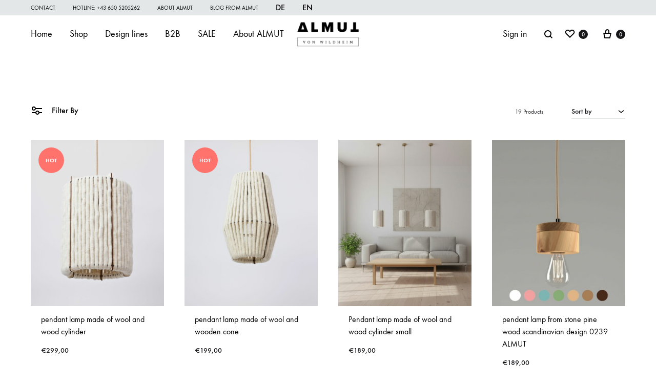

--- FILE ---
content_type: text/html; charset=UTF-8
request_url: https://almutvonwildheim.com/en/produkt-kategorie/lampen/haengelampen/
body_size: 47117
content:
<!doctype html>
<html translate="no" lang="en" xmlns:og="http://opengraphprotocol.org/schema/" xmlns:fb="http://www.facebook.com/2008/fbml">
<head>
	<meta charset="UTF-8">
<script type="text/javascript">
/* <![CDATA[ */
var gform;gform||(document.addEventListener("gform_main_scripts_loaded",function(){gform.scriptsLoaded=!0}),document.addEventListener("gform/theme/scripts_loaded",function(){gform.themeScriptsLoaded=!0}),window.addEventListener("DOMContentLoaded",function(){gform.domLoaded=!0}),gform={domLoaded:!1,scriptsLoaded:!1,themeScriptsLoaded:!1,isFormEditor:()=>"function"==typeof InitializeEditor,callIfLoaded:function(o){return!(!gform.domLoaded||!gform.scriptsLoaded||!gform.themeScriptsLoaded&&!gform.isFormEditor()||(gform.isFormEditor()&&console.warn("The use of gform.initializeOnLoaded() is deprecated in the form editor context and will be removed in Gravity Forms 3.1."),o(),0))},initializeOnLoaded:function(o){gform.callIfLoaded(o)||(document.addEventListener("gform_main_scripts_loaded",()=>{gform.scriptsLoaded=!0,gform.callIfLoaded(o)}),document.addEventListener("gform/theme/scripts_loaded",()=>{gform.themeScriptsLoaded=!0,gform.callIfLoaded(o)}),window.addEventListener("DOMContentLoaded",()=>{gform.domLoaded=!0,gform.callIfLoaded(o)}))},hooks:{action:{},filter:{}},addAction:function(o,r,e,t){gform.addHook("action",o,r,e,t)},addFilter:function(o,r,e,t){gform.addHook("filter",o,r,e,t)},doAction:function(o){gform.doHook("action",o,arguments)},applyFilters:function(o){return gform.doHook("filter",o,arguments)},removeAction:function(o,r){gform.removeHook("action",o,r)},removeFilter:function(o,r,e){gform.removeHook("filter",o,r,e)},addHook:function(o,r,e,t,n){null==gform.hooks[o][r]&&(gform.hooks[o][r]=[]);var d=gform.hooks[o][r];null==n&&(n=r+"_"+d.length),gform.hooks[o][r].push({tag:n,callable:e,priority:t=null==t?10:t})},doHook:function(r,o,e){var t;if(e=Array.prototype.slice.call(e,1),null!=gform.hooks[r][o]&&((o=gform.hooks[r][o]).sort(function(o,r){return o.priority-r.priority}),o.forEach(function(o){"function"!=typeof(t=o.callable)&&(t=window[t]),"action"==r?t.apply(null,e):e[0]=t.apply(null,e)})),"filter"==r)return e[0]},removeHook:function(o,r,t,n){var e;null!=gform.hooks[o][r]&&(e=(e=gform.hooks[o][r]).filter(function(o,r,e){return!!(null!=n&&n!=o.tag||null!=t&&t!=o.priority)}),gform.hooks[o][r]=e)}});
/* ]]> */
</script>

	<meta name="viewport" content="width=device-width, initial-scale=1">
	<link rel="profile" href="http://gmpg.org/xfn/11">

	<meta name='robots' content='index, follow, max-image-preview:large, max-snippet:-1, max-video-preview:-1' />
<link data-minify="1" rel='preload' as='style' href='https://almutvonwildheim.com/wp-content/cache/min/1/wp-content/themes/konte/style.css?ver=1768449098'  data-wpacu-preload-css-basic='1' />

<!-- Google Tag Manager for WordPress by gtm4wp.com -->
<script data-cfasync="false" data-pagespeed-no-defer>
	var gtm4wp_datalayer_name = "dataLayer";
	var dataLayer = dataLayer || [];
	const gtm4wp_use_sku_instead = 1;
	const gtm4wp_currency = 'EUR';
	const gtm4wp_product_per_impression = 10;
	const gtm4wp_clear_ecommerce = false;
	const gtm4wp_datalayer_max_timeout = 2000;

	const gtm4wp_scrollerscript_debugmode         = false;
	const gtm4wp_scrollerscript_callbacktime      = 100;
	const gtm4wp_scrollerscript_readerlocation    = 150;
	const gtm4wp_scrollerscript_contentelementid  = "content";
	const gtm4wp_scrollerscript_scannertime       = 60;
</script>
<!-- End Google Tag Manager for WordPress by gtm4wp.com --><link rel="preload" href="https://almutvonwildheim.com/wp-content/themes/konte/fonts/functionpro-light-webfont.woff2" as="font" type="font/woff2" crossorigin><link rel="preload" href="https://almutvonwildheim.com/wp-content/themes/konte/fonts/functionpro-book-webfont.woff2" as="font" type="font/woff2" crossorigin><link rel="preload" href="https://almutvonwildheim.com/wp-content/themes/konte/fonts/functionpro-medium-webfont.woff2" as="font" type="font/woff2" crossorigin><link rel="preload" href="https://almutvonwildheim.com/wp-content/themes/konte/fonts/functionpro-demi-webfont.woff2" as="font" type="font/woff2" crossorigin><link rel="preload" href="https://almutvonwildheim.com/wp-content/themes/konte/fonts/functionpro-bold-webfont.woff2" as="font" type="font/woff2" crossorigin>
	<!-- This site is optimized with the Yoast SEO Premium plugin v26.7 (Yoast SEO v26.8) - https://yoast.com/product/yoast-seo-premium-wordpress/ -->
	<title>Buy modern hanging lights made of high quality materials online.</title>
<link data-rocket-prefetch href="https://tm723.ad-srv.net" rel="dns-prefetch">
<link data-rocket-prefetch href="https://tm723.rebounce.ai" rel="dns-prefetch">
<link data-rocket-prefetch href="https://ct.pinterest.com" rel="dns-prefetch">
<link data-rocket-prefetch href="https://js-na1.hs-scripts.com" rel="dns-prefetch">
<link data-rocket-prefetch href="https://connect.facebook.net" rel="dns-prefetch">
<link data-rocket-prefetch href="https://www.googletagmanager.com" rel="dns-prefetch">
<link data-rocket-prefetch href="https://tm.rebounce.ai" rel="dns-prefetch">
<link data-rocket-prefetch href="https://tm.ad-srv.net" rel="dns-prefetch">
<link data-rocket-prefetch href="https://www.gstatic.com" rel="dns-prefetch">
<link data-rocket-prefetch href="https://s.pinimg.com" rel="dns-prefetch">
<link data-rocket-prefetch href="https://js.hs-analytics.net" rel="dns-prefetch">
<link data-rocket-prefetch href="https://js.hsadspixel.net" rel="dns-prefetch">
<link data-rocket-prefetch href="https://js.hs-banner.com" rel="dns-prefetch">
<link data-rocket-prefetch href="https://t.adcell.com" rel="dns-prefetch">
<link data-rocket-prefetch href="https://www.google.com" rel="dns-prefetch">
<link data-rocket-prefetch href="https://ejoo55yykdr.exactdn.com" rel="dns-prefetch">
<link data-rocket-prefetch href="https://googleads.g.doubleclick.net" rel="dns-prefetch">
<link data-rocket-prefetch href="https://widget.trustpilot.com" rel="dns-prefetch">
<link data-rocket-prefetch href="https://cdn.trustindex.io" rel="dns-prefetch">
<link data-rocket-prefetch href="https://api.goaffpro.com" rel="dns-prefetch">
<link data-rocket-prefetch href="https://pix.hyj.mobi" rel="dns-prefetch"><link rel="preload" data-rocket-preload as="image" href="https://almutvonwildheim.com/wp-content/uploads/2024/02/ALMUT_6020_Haengelampe_Wolle_Zylinder_gross-680x850.jpg" imagesrcset="https://almutvonwildheim.com/wp-content/uploads/2024/02/ALMUT_6020_Haengelampe_Wolle_Zylinder_gross-680x850.jpg 680w, https://almutvonwildheim.com/wp-content/uploads/2024/02/ALMUT_6020_Haengelampe_Wolle_Zylinder_gross-240x300.jpg 240w, https://almutvonwildheim.com/wp-content/uploads/2024/02/ALMUT_6020_Haengelampe_Wolle_Zylinder_gross-768x960.jpg 768w, https://almutvonwildheim.com/wp-content/uploads/2024/02/ALMUT_6020_Haengelampe_Wolle_Zylinder_gross-660x825.jpg 660w, https://almutvonwildheim.com/wp-content/uploads/2024/02/ALMUT_6020_Haengelampe_Wolle_Zylinder_gross.jpg 800w" imagesizes="(max-width: 680px) 100vw, 680px" fetchpriority="high">
	<meta name="description" content="High-quality hanging lamps and pendant lamps in timeless and minimalist design made of natural materials. ✓ free delivery ✓ buy now" />
	<link rel="canonical" href="https://almutvonwildheim.com/en/produkt-kategorie/lampen/haengelampen/" />
	<link rel="next" href="https://almutvonwildheim.com/en/produkt-kategorie/lampen/haengelampen/page/2/" />
	<meta property="og:locale" content="en" />
	<meta property="og:type" content="article" />
	<meta property="og:title" content="Hanging Lamps Archives" />
	<meta property="og:description" content="High-quality hanging lamps and pendant lamps in timeless and minimalist design made of natural materials. ✓ free delivery ✓ buy now" />
	<meta property="og:url" content="https://almutvonwildheim.com/en/produkt-kategorie/lampen/haengelampen/" />
	<meta property="og:site_name" content="Almut von Wildheim" />
	<meta property="og:image" content="https://almutvonwildheim.com/wp-content/uploads/2020/11/ALMUT-von-Wildheim-Leuchten-aus-natuerlichen-Materialien-.jpg" />
	<meta property="og:image:width" content="1269" />
	<meta property="og:image:height" content="650" />
	<meta property="og:image:type" content="image/jpeg" />
	<meta name="twitter:card" content="summary_large_image" />
	<script type="application/ld+json" class="yoast-schema-graph">{"@context":"https:\/\/schema.org","@graph":[{"@type":"CollectionPage","@id":"https:\/\/almutvonwildheim.com\/produkt-kategorie\/lampen\/haengelampen\/","url":"https:\/\/almutvonwildheim.com\/produkt-kategorie\/lampen\/haengelampen\/","name":"Buy modern hanging lights made of high quality materials online.","isPartOf":{"@id":"https:\/\/almutvonwildheim.com\/#website"},"primaryImageOfPage":{"@id":"https:\/\/almutvonwildheim.com\/produkt-kategorie\/lampen\/haengelampen\/#primaryimage"},"image":{"@id":"https:\/\/almutvonwildheim.com\/produkt-kategorie\/lampen\/haengelampen\/#primaryimage"},"thumbnailUrl":"https:\/\/almutvonwildheim.com\/wp-content\/uploads\/2024\/02\/ALMUT_6020_Haengelampe_Wolle_Zylinder_gross.jpg","description":"High-quality hanging lamps and pendant lamps in timeless and minimalist design made of natural materials. \u2713 free delivery \u2713 buy now","breadcrumb":{"@id":"https:\/\/almutvonwildheim.com\/produkt-kategorie\/lampen\/haengelampen\/#breadcrumb"},"inLanguage":"de"},{"@type":"ImageObject","inLanguage":"de","@id":"https:\/\/almutvonwildheim.com\/produkt-kategorie\/lampen\/haengelampen\/#primaryimage","url":"https:\/\/almutvonwildheim.com\/wp-content\/uploads\/2024\/02\/ALMUT_6020_Haengelampe_Wolle_Zylinder_gross.jpg","contentUrl":"https:\/\/almutvonwildheim.com\/wp-content\/uploads\/2024\/02\/ALMUT_6020_Haengelampe_Wolle_Zylinder_gross.jpg","width":800,"height":1000,"caption":"Lampen aus Wolle ALMUT_6020_Haengelampe_Wolle_Zylinder_gross"},{"@type":"BreadcrumbList","@id":"https:\/\/almutvonwildheim.com\/produkt-kategorie\/lampen\/haengelampen\/#breadcrumb","itemListElement":[{"@type":"ListItem","position":1,"name":"Homepage","item":"https:\/\/almutvonwildheim.com\/"},{"@type":"ListItem","position":2,"name":"All lamps","item":"https:\/\/almutvonwildheim.com\/produkt-kategorie\/lampen\/"},{"@type":"ListItem","position":3,"name":"Pendant lamps"}]},{"@type":"WebSite","@id":"https:\/\/almutvonwildheim.com\/#website","url":"https:\/\/almutvonwildheim.com\/","name":"Almut von Wildheim","description":"high quality lamps online from natural materials","publisher":{"@id":"https:\/\/almutvonwildheim.com\/#organization"},"potentialAction":[{"@type":"SearchAction","target":{"@type":"EntryPoint","urlTemplate":"https:\/\/almutvonwildheim.com\/?s={search_term_string}"},"query-input":{"@type":"PropertyValueSpecification","valueRequired":true,"valueName":"search_term_string"}}],"inLanguage":"de"},{"@type":"Organization","@id":"https:\/\/almutvonwildheim.com\/#organization","name":"ALMUT von Wildheim","url":"https:\/\/almutvonwildheim.com\/","logo":{"@type":"ImageObject","inLanguage":"de","@id":"https:\/\/almutvonwildheim.com\/#\/schema\/logo\/image\/","url":"https:\/\/almutvonwildheim.com\/wp-content\/uploads\/2020\/09\/Logo_almut-von-wildheim-1.png","contentUrl":"https:\/\/almutvonwildheim.com\/wp-content\/uploads\/2020\/09\/Logo_almut-von-wildheim-1.png","width":450,"height":200,"caption":"ALMUT von Wildheim"},"image":{"@id":"https:\/\/almutvonwildheim.com\/#\/schema\/logo\/image\/"},"sameAs":["https:\/\/www.facebook.com\/almut.lamps\/","https:\/\/www.instagram.com\/almutvonwildheim\/","https:\/\/at.linkedin.com\/company\/almutvonwildheim","https:\/\/www.pinterest.at\/almutvonwildheim\/","https:\/\/www.youtube.com\/channel\/UCEhepyIj2WzcoiGj55nzz_Q"]}]}</script>
	<!-- / Yoast SEO Premium plugin. -->


<script type='application/javascript'  id='pys-version-script'>console.log('PixelYourSite Free version 11.1.5.2');</script>

<!-- Google Tag Manager for WordPress by gtm4wp.com -->
<!-- GTM Container placement set to automatic -->
<script data-cfasync="false" data-pagespeed-no-defer>
	var dataLayer_content = {"visitorLoginState":"logged-out","visitorType":"visitor-logged-out","pagePostType":"product","pagePostType2":"tax-product","pageCategory":[],"cartContent":{"totals":{"applied_coupons":[],"discount_total":0,"subtotal":0,"total":0},"items":[]}};
	dataLayer.push( dataLayer_content );
</script>
<script data-cfasync="false" data-pagespeed-no-defer>
(function(w,d,s,l,i){w[l]=w[l]||[];w[l].push({'gtm.start':
new Date().getTime(),event:'gtm.js'});var f=d.getElementsByTagName(s)[0],
j=d.createElement(s),dl=l!='dataLayer'?'&l='+l:'';j.async=true;j.src=
'//www.googletagmanager.com/gtm.js?id='+i+dl;f.parentNode.insertBefore(j,f);
})(window,document,'script','dataLayer','GTM-TXBKX6X');
</script>
<!-- End Google Tag Manager for WordPress by gtm4wp.com --><style id='wp-img-auto-sizes-contain-inline-css' type='text/css'>
img:is([sizes=auto i],[sizes^="auto," i]){contain-intrinsic-size:3000px 1500px}
/*# sourceURL=wp-img-auto-sizes-contain-inline-css */
</style>
<style  type='text/css'  data-wpacu-inline-css-file='1'>
table.wc-block-cart-items th.wc-block-cart-items__header-total{width:auto}.wp-block-woocommerce-cart td.wc-block-cart-item__product span.wc-block-components-product-price,.wp-block-woocommerce-cart td.wc-block-cart-item__total span.wc-block-components-product-price,.wp-block-woocommerce-checkout .wc-block-components-order-summary span.wc-block-components-product-price,.wp-block-woocommerce-mini-cart-contents td.wc-block-cart-item__product span.wc-block-components-product-price,.wp-block-woocommerce-mini-cart-contents td.wc-block-cart-item__total span.wc-block-components-product-price{font-size:small;font-weight:400}.wp-block-woocommerce-cart td.wc-block-cart-item__product .wc-block-components-product-price__value,.wp-block-woocommerce-cart td.wc-block-cart-item__total .wc-block-components-product-price__value,.wp-block-woocommerce-checkout .wc-block-components-order-summary .wc-block-components-product-price__value,.wp-block-woocommerce-mini-cart-contents table.wc-block-cart-items .wc-block-cart-items__row td.wc-block-cart-item__product .wc-block-components-product-price__value,.wp-block-woocommerce-mini-cart-contents table.wc-block-cart-items .wc-block-cart-items__row td.wc-block-cart-item__total .wc-block-components-product-price__value{display:block;font-size:medium}.wp-block-woocommerce-checkout .wc-block-components-order-summary .wc-block-components-product-price__value{font-weight:700}.wc-block-checkout__use-address-for-billing.german-market__hide-use-address-for-billing{display:none}.german-market-sepa-radio-controls input[type=radio]+label{padding-left:.3em;white-space:pre-line}.german-market-sepa-radio-controls input[type=radio]{vertical-align:text-top}.german-market-sepa-radio-controls .components-radio-control{padding-left:2em}

</style>
<style  type='text/css'  data-wpacu-inline-css-file='1'>
.german-market-checkbox-info{display:block;font-size:small;color:var(--global--color-primary);font-style:italic;margin-top:1em}

</style>
<style  type='text/css'  data-wpacu-inline-css-file='1'>
.wc-block-components-form .wc-block-components-text-input.german-market-billing-vat-block:only-child,.wc-block-components-text-input .german-market-billing-vat-block{padding-top:0;margin-top:0}.german-market-billing-vat-block.validating:after{content:attr(data-validating-string);display:block;font-size:smaller;font-style:italic;animation:german-market-blinker 1s linear infinite;line-height:1.5em}@keyframes german-market-blinker{50%{opacity:0}}.german-market-billing-vat-block.validation-success label:after{content:"✓";color:#fff;background:green;width:1.5em;height:1.5em;float:right;text-align:center;border-radius:50%;margin-left:.2em;margin-top:.2em;font-size:smaller}.german-market-billing-vat-block.has-error label:after{content:"✕";background:#cc1818;color:#fff;width:1.5em;height:1.5em;float:right;text-align:center;border-radius:50%;margin-left:.2em;margin-top:.2em;font-size:smaller;padding-top:.01em}

</style>
<style  type='text/css'  data-wpacu-inline-css-file='1'>
.german-market-charging-device{display:inline-block;width:100%}.german-market-charging-device .german-market-charging-device-graphic{align-items:center;box-sizing:border-box;border:1px solid #000;position:relative;float:left}.german-market-charging-device .german-market-charging-device-not-included:after{content:"";width:100%;height:100%;position:absolute;top:0;left:0;background:linear-gradient(to top right, transparent calc(50% - 2px), black, transparent calc(50% + 2px))}.german-market-charging-device .german-market-charging-device-second-part{position:absolute;left:50%;box-sizing:border-box;border:1px solid #000;border-radius:5%;text-align:center;font-family:arial}.german-market-charging-device .german-market-charging-device-first-part{position:absolute;left:50%;box-sizing:border-box;border:1px solid #000;border-bottom:none}.german-market-charging-device .german-market-charging-device-pin1{position:absolute;box-sizing:border-box;border:1px solid #000;border-bottom:none}.german-market-charging-device .german-market-charging-device-pin2{position:absolute;box-sizing:border-box;border:1px solid #000;border-bottom:none}.german-market-charging-device .german-market-charging-device-no-border{border:none}.german-market-charging-device .german-market-charging-device-power-elem{display:block}

</style>
<style id='wp-emoji-styles-inline-css' type='text/css'>

	img.wp-smiley, img.emoji {
		display: inline !important;
		border: none !important;
		box-shadow: none !important;
		height: 1em !important;
		width: 1em !important;
		margin: 0 0.07em !important;
		vertical-align: -0.1em !important;
		background: none !important;
		padding: 0 !important;
	}
/*# sourceURL=wp-emoji-styles-inline-css */
</style>
<style id='classic-theme-styles-inline-css' type='text/css'>
/*! This file is auto-generated */
.wp-block-button__link{color:#fff;background-color:#32373c;border-radius:9999px;box-shadow:none;text-decoration:none;padding:calc(.667em + 2px) calc(1.333em + 2px);font-size:1.125em}.wp-block-file__button{background:#32373c;color:#fff;text-decoration:none}
/*# sourceURL=/wp-includes/css/classic-themes.min.css */
</style>
<link rel='stylesheet' id='wp-components-css' href='https://almutvonwildheim.com/wp-includes/css/dist/components/style.min.css' type='text/css' media='all' />
<style  type='text/css'  data-wpacu-inline-css-file='1'>
.preference-base-option+.preference-base-option{margin-top:16px}@media (min-width:600px){.preferences-modal{height:calc(100% - 128px);width:calc(100% - 32px)}}@media (min-width:782px){.preferences-modal{width:750px}}@media (min-width:960px){.preferences-modal{height:70%}}@media (max-width:781px){.preferences-modal .components-modal__content{padding:0}}.preferences__tabs-tablist{left:16px;position:absolute!important;top:88px;width:160px}.preferences__tabs-tabpanel{margin-left:160px;padding-left:24px}@media (max-width:781px){.preferences__provider{height:100%}}.preferences-modal__section{border:0;margin:0 0 2.5rem;padding:0}.preferences-modal__section:last-child{margin:0}.preferences-modal__section-legend{margin-bottom:8px}.preferences-modal__section-title{font-size:.9rem;font-weight:600;margin-top:0}.preferences-modal__section-description{color:#757575;font-size:12px;font-style:normal;margin:-8px 0 8px}.preferences-modal__section:has(.preferences-modal__section-content:empty){display:none}
</style>
<link rel='stylesheet' id='wp-block-editor-css' href='https://almutvonwildheim.com/wp-includes/css/dist/block-editor/style.min.css' type='text/css' media='all' />
<link data-minify="1" rel='stylesheet' id='popup-maker-block-library-style-css' href='https://almutvonwildheim.com/wp-content/cache/min/1/wp-content/plugins/popup-maker/dist/packages/block-library-style.css?ver=1768449098' type='text/css' media='all' />
<link data-minify="1" rel='stylesheet' id='konte-woocommerce-blocks-css' href='https://almutvonwildheim.com/wp-content/cache/min/1/wp-content/themes/konte/css/woocommerce-blocks.css?ver=1768449098' type='text/css' media='all' />
<style id='woocommerce-inline-inline-css' type='text/css'>
.woocommerce form .form-row .required { visibility: visible; }
/*# sourceURL=woocommerce-inline-inline-css */
</style>
<link data-minify="1" rel='stylesheet' id='wcboost-variation-swatches-css' href='https://almutvonwildheim.com/wp-content/cache/min/1/wp-content/plugins/wcboost-variation-swatches/assets/css/frontend.css?ver=1768449098' type='text/css' media='all' />
<style id='wcboost-variation-swatches-inline-css' type='text/css'>
:root { --wcboost-swatches-item-width: 25px; --wcboost-swatches-item-height: 25px; }
/*# sourceURL=wcboost-variation-swatches-inline-css */
</style>
<link data-minify="1" rel='stylesheet' id='weglot-css-css' href='https://almutvonwildheim.com/wp-content/cache/min/1/wp-content/plugins/weglot/dist/css/front-css.css?ver=1768449098' type='text/css' media='all' />
<link data-minify="1" rel='stylesheet' id='animate-css' href='https://almutvonwildheim.com/wp-content/cache/min/1/wp-content/themes/konte/css/animate.css?ver=1768449098' type='text/css' media='all' />
<link data-minify="1" rel='stylesheet' id='font-awesome-css' href='https://almutvonwildheim.com/wp-content/cache/min/1/wp-content/themes/konte/css/font-awesome.min.css?ver=1768449098' type='text/css' media='all' />
<link data-minify="1" rel='stylesheet' id='bootstrap-grid-css' href='https://almutvonwildheim.com/wp-content/cache/min/1/wp-content/themes/konte/css/bootstrap.css?ver=1768449098' type='text/css' media='all' />
<link data-minify="1"   data-wpacu-to-be-preloaded-basic='1' rel='stylesheet' id='konte-css' href='https://almutvonwildheim.com/wp-content/cache/min/1/wp-content/themes/konte/style.css?ver=1768449098' type='text/css' media='all' />
<style id='konte-inline-css' type='text/css'>
.topbar {height: 30px}:root { --header-main-height: 73px}:root { --header-bottom-height: 116px}.header-main, .header-v10 .site-branding, .header-v10 .header-main .header-right-items { height: 73px; }.header-bottom { height: 116px; }.header-mobile {height: 80px}.logo img {width: 120px;}.logo svg {width: 120px;height: auto;}.hamburger-screen-background { background-image: url(https://almutvonwildheim.com/wp-content/uploads/2020/09/0239-Haengeleuchte-Walnuss-blau-1_1080x1350-1-2.jpeg); }.site-footer.custom { background-color: #ebe9e4; }
/*# sourceURL=konte-inline-css */
</style>
<style  type='text/css'  data-wpacu-inline-css-file='1'>
.error-badge{height:27px;padding-left:25px;display:inline-block;background:transparent url(/wp-content/plugins/woocommerce-german-market/add-ons/woocommerce-eu-vatin-check/assets/css/../img/error.png) scroll no-repeat 0 0;background-size:21px}.correct-badge{height:27px;padding-left:25px;display:inline-block;background:transparent url(/wp-content/plugins/woocommerce-german-market/add-ons/woocommerce-eu-vatin-check/assets/css/../img/correct.png) scroll no-repeat 0 0;background-size:21px}.spinner-badge{height:27px;padding-left:25px;display:inline-block;background:transparent url(/wp-content/plugins/woocommerce-german-market/add-ons/woocommerce-eu-vatin-check/assets/css/../img/ajax-loader.gif) scroll no-repeat 0 0;background-size:21px}.woocommerce table.shop_table tfoot th.wcvat-notice-german-market-th{font-weight:400}
</style>
<style  type='text/css'  data-wpacu-inline-css-file='1'>
.soo-wishlist-share ul {
	margin: 0;
	padding: 0;
	list-style: none;
}

.soo-wishlist-share ul li {
	display: inline-block;
	margin-right: 30px;
}
</style>
<style  type='text/css'  data-wpacu-inline-css-file='1'>
.wp-block-woocommerce-checkout-totals-block .wp-block-woocommerce-checkout-actions-block{ display: none; }
</style>
<link rel='stylesheet' id='woocommerce-de_frontend_styles-css' href='https://almutvonwildheim.com/wp-content/plugins/woocommerce-german-market/css/frontend.min.css' type='text/css' media='all' />
<link data-minify="1" rel='stylesheet' id='konte-child-css' href='https://almutvonwildheim.com/wp-content/cache/min/1/wp-content/themes/konte-child/style.css?ver=1768449098' type='text/css' media='all' />
<link data-minify="1" rel='stylesheet' id='select2-css' href='https://almutvonwildheim.com/wp-content/cache/min/1/wp-content/plugins/woocommerce/assets/css/select2.css?ver=1768449098' type='text/css' media='all' />
<link data-minify="1" rel='stylesheet' id='konte-woocommerce-css' href='https://almutvonwildheim.com/wp-content/cache/min/1/wp-content/themes/konte/woocommerce.css?ver=1768449098' type='text/css' media='all' />
<style id='konte-woocommerce-inline-css' type='text/css'>
.woocommerce-badge.onsale {background-color: #3ee590}.woocommerce-badge.new {background-color: #ffb453}.woocommerce-badge.featured {background-color: #ff736c}.woocommerce-badge.sold-out {background-color: #838889}

			:root {
				--wcboost-swatches-item-gap: 0;
			}
			.wcboost-variation-swatches--default {
				--wcboost-swatches-item-padding: 0px;
			}
			.wcboost-variation-swatches--catalog {
				--wcboost-swatches-item-gap: 16px;
				--wcboost-swatches-button-font-size: 14px;
				--wcboost-swatches-label-font-size: 14px;
			}
			.wcboost-variation-swatches--catalog .wcboost-variation-swatches__item {
				margin: 0;
			}
			.woocommerce .wcboost-variation-swatches--button .wcboost-variation-swatches__item {
				padding-top: 2px;
				padding-bottom: 2px;
				padding-left: calc(var(--wcboost-swatches-item-width) / 2);
				padding-right: calc(var(--wcboost-swatches-item-width) / 2);
			}
		
/*# sourceURL=konte-woocommerce-inline-css */
</style>
<style id='rocket-lazyload-inline-css' type='text/css'>
.rll-youtube-player{position:relative;padding-bottom:56.23%;height:0;overflow:hidden;max-width:100%;}.rll-youtube-player:focus-within{outline: 2px solid currentColor;outline-offset: 5px;}.rll-youtube-player iframe{position:absolute;top:0;left:0;width:100%;height:100%;z-index:100;background:0 0}.rll-youtube-player img{bottom:0;display:block;left:0;margin:auto;max-width:100%;width:100%;position:absolute;right:0;top:0;border:none;height:auto;-webkit-transition:.4s all;-moz-transition:.4s all;transition:.4s all}.rll-youtube-player img:hover{-webkit-filter:brightness(75%)}.rll-youtube-player .play{height:100%;width:100%;left:0;top:0;position:absolute;background:url(https://almutvonwildheim.com/wp-content/plugins/wp-rocket/assets/img/youtube.png) no-repeat center;background-color: transparent !important;cursor:pointer;border:none;}.wp-embed-responsive .wp-has-aspect-ratio .rll-youtube-player{position:absolute;padding-bottom:0;width:100%;height:100%;top:0;bottom:0;left:0;right:0}
/*# sourceURL=rocket-lazyload-inline-css */
</style>
<script type="text/template" id="tmpl-variation-template">
	<div class="woocommerce-variation-description">{{{ data.variation.variation_description }}}</div>
	<div class="woocommerce-variation-price">{{{ data.variation.price_html }}}</div>
	<div class="woocommerce-variation-availability">{{{ data.variation.availability_html }}}</div>
</script>
<script type="text/template" id="tmpl-unavailable-variation-template">
	<p role="alert">Dieses Produkt ist leider nicht verfügbar. Bitte wähle eine andere Kombination.</p>
</script>
<script data-minify="1" type="text/javascript" src="https://almutvonwildheim.com/wp-content/cache/min/1/js/trad.js?ver=1768449102" id="roleWcAdcellTrackingAllPages-js"></script>
<script type="text/javascript" id="roleWcAdcellTrackingAllPages-js-after">
/* <![CDATA[ */
Adcell.Tracking.track();
//# sourceURL=roleWcAdcellTrackingAllPages-js-after
/* ]]> */
</script>

<script type="text/javascript" src="https://almutvonwildheim.com/wp-includes/js/jquery/jquery.min.js" id="jquery-core-js"></script>
<script type="text/javascript" src="https://almutvonwildheim.com/wp-includes/js/jquery/jquery-migrate.min.js" id="jquery-migrate-js"></script>
<script type="text/javascript" id="jquery-core-js-extra">
/* <![CDATA[ */
var pysFacebookRest = {"restApiUrl":"https://almutvonwildheim.com/wp-json/pys-facebook/v1/event","debug":"1"};
//# sourceURL=jquery-core-js-extra
/* ]]> */
</script>
<script data-minify="1" type="text/javascript" src="https://almutvonwildheim.com/wp-content/cache/min/1/wp-content/plugins/recaptcha-woo/js/rcfwc.js?ver=1768449098" id="rcfwc-js-js" defer="defer" data-wp-strategy="defer"></script>
<script type="text/javascript" src="https://www.google.com/recaptcha/api.js?hl=de_DE" id="recaptcha-js" defer="defer" data-wp-strategy="defer"></script>
<script type="text/javascript" src="https://almutvonwildheim.com/wp-content/plugins/woocommerce/assets/js/jquery-blockui/jquery.blockUI.min.js" id="wc-jquery-blockui-js" data-wp-strategy="defer"></script>
<script type="text/javascript" id="wc-add-to-cart-js-extra">
/* <![CDATA[ */
var wc_add_to_cart_params = {"ajax_url":"\/wp-admin\/admin-ajax.php","wc_ajax_url":"\/?wc-ajax=%%endpoint%%","i18n_view_cart":"Show shopping cart","cart_url":"https:\/\/almutvonwildheim.com\/en\/warenkorb\/","is_cart":"","cart_redirect_after_add":"no"};
//# sourceURL=wc-add-to-cart-js-extra
/* ]]> */
</script>
<script type="text/javascript" src="https://almutvonwildheim.com/wp-content/plugins/woocommerce/assets/js/frontend/add-to-cart.min.js" id="wc-add-to-cart-js" data-wp-strategy="defer"></script>
<script type="text/javascript" src="https://almutvonwildheim.com/wp-content/plugins/woocommerce/assets/js/js-cookie/js.cookie.min.js" id="wc-js-cookie-js" defer="defer" data-wp-strategy="defer"></script>
<script type="text/javascript" id="woocommerce-js-extra">
/* <![CDATA[ */
var woocommerce_params = {"ajax_url":"/wp-admin/admin-ajax.php","wc_ajax_url":"/?wc-ajax=%%endpoint%%","i18n_password_show":"Passwort anzeigen","i18n_password_hide":"Passwort ausblenden"};
//# sourceURL=woocommerce-js-extra
/* ]]> */
</script>
<script type="text/javascript" src="https://almutvonwildheim.com/wp-content/plugins/woocommerce/assets/js/frontend/woocommerce.min.js" id="woocommerce-js" defer="defer" data-wp-strategy="defer"></script>
<script data-minify="1" type="text/javascript" src="https://almutvonwildheim.com/wp-content/cache/min/1/wp-content/plugins/duracelltomi-google-tag-manager/dist/js/analytics-talk-content-tracking.js?ver=1768449098" id="gtm4wp-scroll-tracking-js"></script>
<script data-minify="1" type="text/javascript" src="https://almutvonwildheim.com/wp-content/cache/min/1/wp-content/plugins/js_composer/assets/js/vendors/woocommerce-add-to-cart.js?ver=1768449098" id="vc_woocommerce-add-to-cart-js-js"></script>
<script data-minify="1" type="text/javascript" src="https://almutvonwildheim.com/wp-content/cache/min/1/wp-content/plugins/weglot/dist/front-js.js?ver=1768449098" id="wp-weglot-js-js"></script>
<script type="text/javascript" src="https://almutvonwildheim.com/wp-includes/js/underscore.min.js" id="underscore-js"></script>
<script type="text/javascript" id="wp-util-js-extra">
/* <![CDATA[ */
var _wpUtilSettings = {"ajax":{"url":"/wp-admin/admin-ajax.php"}};
//# sourceURL=wp-util-js-extra
/* ]]> */
</script>
<script type="text/javascript" src="https://almutvonwildheim.com/wp-includes/js/wp-util.min.js" id="wp-util-js"></script>
<script type="text/javascript" src="https://almutvonwildheim.com/wp-content/plugins/pixelyoursite/dist/scripts/jquery.bind-first-0.2.3.min.js" id="jquery-bind-first-js"></script>
<script type="text/javascript" src="https://almutvonwildheim.com/wp-content/plugins/pixelyoursite/dist/scripts/js.cookie-2.1.3.min.js" id="js-cookie-pys-js"></script>
<script type="text/javascript" src="https://almutvonwildheim.com/wp-content/plugins/pixelyoursite/dist/scripts/tld.min.js" id="js-tld-js"></script>
<script type="text/javascript" id="pys-js-extra">
/* <![CDATA[ */
var pysOptions = {"staticEvents":{"facebook":{"woo_view_category":[{"delay":0,"type":"static","name":"ViewCategory","pixelIds":["369717684106813"],"eventID":"587b7fa0-8edb-497c-9b27-ee9c083dae30","params":{"content_type":"product","content_category":"Alle Lampen","content_name":"H\u00e4ngelampen","content_ids":["4774","4725","12003","12001","12004"],"page_title":"H\u00e4ngelampen","post_type":"product_cat","post_id":151,"plugin":"PixelYourSite","user_role":"guest","event_url":"almutvonwildheim.com/produkt-kategorie/lampen/haengelampen/"},"e_id":"woo_view_category","ids":[],"hasTimeWindow":false,"timeWindow":0,"woo_order":"","edd_order":""}],"init_event":[{"delay":0,"type":"static","ajaxFire":false,"name":"PageView","pixelIds":["369717684106813"],"eventID":"1438f1f2-bb1a-45a5-bb71-d4849ccf91e7","params":{"page_title":"H\u00e4ngelampen","post_type":"product_cat","post_id":151,"plugin":"PixelYourSite","user_role":"guest","event_url":"almutvonwildheim.com/produkt-kategorie/lampen/haengelampen/"},"e_id":"init_event","ids":[],"hasTimeWindow":false,"timeWindow":0,"woo_order":"","edd_order":""}]}},"dynamicEvents":{"automatic_event_form":{"facebook":{"delay":0,"type":"dyn","name":"Form","pixelIds":["369717684106813"],"eventID":"86a1f25b-9cf1-4d23-a17b-434bdfa847d3","params":{"page_title":"H\u00e4ngelampen","post_type":"product_cat","post_id":151,"plugin":"PixelYourSite","user_role":"guest","event_url":"almutvonwildheim.com/produkt-kategorie/lampen/haengelampen/"},"e_id":"automatic_event_form","ids":[],"hasTimeWindow":false,"timeWindow":0,"woo_order":"","edd_order":""}},"automatic_event_download":{"facebook":{"delay":0,"type":"dyn","name":"Download","extensions":["","doc","exe","js","pdf","ppt","tgz","zip","xls"],"pixelIds":["369717684106813"],"eventID":"115e53be-623f-4bac-8822-07db4cb4052b","params":{"page_title":"H\u00e4ngelampen","post_type":"product_cat","post_id":151,"plugin":"PixelYourSite","user_role":"guest","event_url":"almutvonwildheim.com/produkt-kategorie/lampen/haengelampen/"},"e_id":"automatic_event_download","ids":[],"hasTimeWindow":false,"timeWindow":0,"woo_order":"","edd_order":""}},"automatic_event_comment":{"facebook":{"delay":0,"type":"dyn","name":"Comment","pixelIds":["369717684106813"],"eventID":"8c889e29-1340-4961-a60c-74734cc94453","params":{"page_title":"H\u00e4ngelampen","post_type":"product_cat","post_id":151,"plugin":"PixelYourSite","user_role":"guest","event_url":"almutvonwildheim.com/produkt-kategorie/lampen/haengelampen/"},"e_id":"automatic_event_comment","ids":[],"hasTimeWindow":false,"timeWindow":0,"woo_order":"","edd_order":""}},"automatic_event_scroll":{"facebook":{"delay":0,"type":"dyn","name":"PageScroll","scroll_percent":30,"pixelIds":["369717684106813"],"eventID":"608f1711-4ac5-4242-a570-e71fb818950d","params":{"page_title":"H\u00e4ngelampen","post_type":"product_cat","post_id":151,"plugin":"PixelYourSite","user_role":"guest","event_url":"almutvonwildheim.com/produkt-kategorie/lampen/haengelampen/"},"e_id":"automatic_event_scroll","ids":[],"hasTimeWindow":false,"timeWindow":0,"woo_order":"","edd_order":""}},"automatic_event_time_on_page":{"facebook":{"delay":0,"type":"dyn","name":"TimeOnPage","time_on_page":30,"pixelIds":["369717684106813"],"eventID":"883cd9c3-636c-4b9a-8609-134c3b2900c0","params":{"page_title":"H\u00e4ngelampen","post_type":"product_cat","post_id":151,"plugin":"PixelYourSite","user_role":"guest","event_url":"almutvonwildheim.com/produkt-kategorie/lampen/haengelampen/"},"e_id":"automatic_event_time_on_page","ids":[],"hasTimeWindow":false,"timeWindow":0,"woo_order":"","edd_order":""}}},"triggerEvents":[],"triggerEventTypes":[],"facebook":{"pixelIds":["369717684106813"],"advancedMatching":{"external_id":"abdaccdbaafeaaedfcbdcbcfe"},"advancedMatchingEnabled":true,"removeMetadata":false,"wooVariableAsSimple":false,"serverApiEnabled":true,"wooCRSendFromServer":false,"send_external_id":null,"enabled_medical":false,"do_not_track_medical_param":["event_url","post_title","page_title","landing_page","content_name","categories","category_name","tags"],"meta_ldu":false},"debug":"1","siteUrl":"https://almutvonwildheim.com","ajaxUrl":"https://almutvonwildheim.com/wp-admin/admin-ajax.php","ajax_event":"e168749160","enable_remove_download_url_param":"1","cookie_duration":"7","last_visit_duration":"60","enable_success_send_form":"","ajaxForServerEvent":"1","ajaxForServerStaticEvent":"1","useSendBeacon":"1","send_external_id":"1","external_id_expire":"180","track_cookie_for_subdomains":"1","google_consent_mode":"1","gdpr":{"ajax_enabled":false,"all_disabled_by_api":false,"facebook_disabled_by_api":false,"analytics_disabled_by_api":false,"google_ads_disabled_by_api":false,"pinterest_disabled_by_api":false,"bing_disabled_by_api":false,"reddit_disabled_by_api":false,"externalID_disabled_by_api":false,"facebook_prior_consent_enabled":true,"analytics_prior_consent_enabled":true,"google_ads_prior_consent_enabled":null,"pinterest_prior_consent_enabled":true,"bing_prior_consent_enabled":true,"cookiebot_integration_enabled":false,"cookiebot_facebook_consent_category":"marketing","cookiebot_analytics_consent_category":"statistics","cookiebot_tiktok_consent_category":"marketing","cookiebot_google_ads_consent_category":"marketing","cookiebot_pinterest_consent_category":"marketing","cookiebot_bing_consent_category":"marketing","consent_magic_integration_enabled":false,"real_cookie_banner_integration_enabled":false,"cookie_notice_integration_enabled":false,"cookie_law_info_integration_enabled":false,"analytics_storage":{"enabled":true,"value":"granted","filter":false},"ad_storage":{"enabled":true,"value":"granted","filter":false},"ad_user_data":{"enabled":true,"value":"granted","filter":false},"ad_personalization":{"enabled":true,"value":"granted","filter":false}},"cookie":{"disabled_all_cookie":false,"disabled_start_session_cookie":false,"disabled_advanced_form_data_cookie":false,"disabled_landing_page_cookie":false,"disabled_first_visit_cookie":false,"disabled_trafficsource_cookie":false,"disabled_utmTerms_cookie":false,"disabled_utmId_cookie":false},"tracking_analytics":{"TrafficSource":"direct","TrafficLanding":"undefined","TrafficUtms":[],"TrafficUtmsId":[]},"GATags":{"ga_datalayer_type":"default","ga_datalayer_name":"dataLayerPYS"},"woo":{"enabled":true,"enabled_save_data_to_orders":true,"addToCartOnButtonEnabled":true,"addToCartOnButtonValueEnabled":true,"addToCartOnButtonValueOption":"price","singleProductId":null,"removeFromCartSelector":"form.woocommerce-cart-form .remove","addToCartCatchMethod":"add_cart_hook","is_order_received_page":false,"containOrderId":false},"edd":{"enabled":false},"cache_bypass":"1769792846"};
//# sourceURL=pys-js-extra
/* ]]> */
</script>
<script data-minify="1" type="text/javascript" src="https://almutvonwildheim.com/wp-content/cache/min/1/wp-content/plugins/pixelyoursite/dist/scripts/public.js?ver=1768449098" id="pys-js"></script>
<script type="text/javascript" src="https://almutvonwildheim.com/wp-content/plugins/woocommerce/assets/js/flexslider/jquery.flexslider.min.js" id="wc-flexslider-js" defer="defer" data-wp-strategy="defer"></script>
<script type="text/javascript" src="https://almutvonwildheim.com/wp-content/plugins/woocommerce/assets/js/select2/select2.full.min.js" id="wc-select2-js" defer="defer" data-wp-strategy="defer"></script>
<script type="text/javascript" id="wc-add-to-cart-variation-js-extra">
/* <![CDATA[ */
var wc_add_to_cart_variation_params = {"wc_ajax_url":"\/?wc-ajax=%%endpoint%%","i18n_no_matching_variations_text":"Sorry, no products match your selection. Please choose another combination.","i18n_make_a_selection_text":"Please select the product options before adding the item to your cart.","i18n_unavailable_text":"Sorry, this product is not available. Please choose another combination.","i18n_reset_alert_text":"Deine Auswahl wurde zur\u00fcckgesetzt. Bitte w\u00e4hle Produktoptionen aus, bevor du den Artikel in den Warenkorb legst."};
//# sourceURL=wc-add-to-cart-variation-js-extra
/* ]]> */
</script>
<script type="text/javascript" src="https://almutvonwildheim.com/wp-content/plugins/woocommerce/assets/js/frontend/add-to-cart-variation.min.js" id="wc-add-to-cart-variation-js" defer="defer" data-wp-strategy="defer"></script>
<script type="text/javascript" id="wc-cart-fragments-js-extra">
/* <![CDATA[ */
var wc_cart_fragments_params = {"ajax_url":"/wp-admin/admin-ajax.php","wc_ajax_url":"/?wc-ajax=%%endpoint%%","cart_hash_key":"wc_cart_hash_0527e6de39c1dd8602e1d7b735f8196e","fragment_name":"wc_fragments_0527e6de39c1dd8602e1d7b735f8196e","request_timeout":"5000"};
//# sourceURL=wc-cart-fragments-js-extra
/* ]]> */
</script>
<script type="text/javascript" src="https://almutvonwildheim.com/wp-content/plugins/woocommerce/assets/js/frontend/cart-fragments.min.js" id="wc-cart-fragments-js" defer="defer" data-wp-strategy="defer"></script>
<!-- HFCM by 99 Robots - Snippet # 1: schema -->
<script type="application/ld+json">{"@context":"https:\/\/schema.org","@type":"Corporation","name":"ALMUT von Wildheim","alternateName":"CLUSTA.Lamps GmbH","url":"https:\/\/almutvonwildheim.com\/","logo":"https:\/\/almutvonwildheim.com\/uploads\/2020\/09\/Logo_almut-von-wildheim-1.png","contactPoint":{"@type":"ContactPoint","telephone":"00436505205262","contactType":"customer service","availableLanguage":["en","fr","German"]},"sameAs":["https:\/\/www.facebook.com\/almut.lamps\/","https:\/\/www.instagram.com\/almutvonwildheim\/","https:\/\/www.pinterest.at\/almutvonwildheim\/","https:\/\/almutvonwildheim.com\/"]}</script>
<!-- /end HFCM by 99 Robots -->
<!-- HFCM by 99 Robots - Snippet # 2: fb verify -->
<meta name="facebook-domain-verification" content="npj91j1unkhgdskvasfb2eldq2204m" />
<!-- /end HFCM by 99 Robots -->
<!-- HFCM by 99 Robots - Snippet # 3: preload img -->
<link rel="preload" href="https://ejoo55yykdr.exactdn.com/wp-content/uploads/2021/04/Leuchten-aus-natuerlichen-Materialien-von-ALMUT-von-Wildheim-organic-lamps-.jpg?strip=all&lossy=1&ssl=1" as="image" >


<!-- /end HFCM by 99 Robots -->
<!-- HFCM by 99 Robots - Snippet # 4: updatecart -->
<script>
var timeout;

jQuery( function( jQuery ) {
	jQuery('.woocommerce').on('change', 'input.qty', function(){

		if ( timeout !== undefined ) {
			clearTimeout( timeout );
		}

		timeout = setTimeout(function() {
			jQuery("[name='update_cart']").trigger("click");
		}, 1000 ); // 1 second delay, half a second (500) seems comfortable too

	});
} );
</script>
<!-- /end HFCM by 99 Robots -->
<!-- HFCM by 99 Robots - Snippet # 5: Facebook Pixel -->
<!-- Facebook Pixel Code -->
<script>
!function(f,b,e,v,n,t,s)
{if(f.fbq)return;n=f.fbq=function(){n.callMethod?
n.callMethod.apply(n,arguments):n.queue.push(arguments)};
if(!f._fbq)f._fbq=n;n.push=n;n.loaded=!0;n.version='2.0';
n.queue=[];t=b.createElement(e);t.async=!0;
t.src=v;s=b.getElementsByTagName(e)[0];
s.parentNode.insertBefore(t,s)}(window, document,'script',
'https://connect.facebook.net/en_US/fbevents.js');
fbq('init', '369717684106813');
fbq('track', 'PageView');
</script>
<noscript><img height="1" width="1" style="display:none"
src="https://www.facebook.com/tr?id=369717684106813&ev=PageView&noscript=1"
/></noscript>
<!-- End Facebook Pixel Code -->
<!-- /end HFCM by 99 Robots -->
<!-- HFCM by 99 Robots - Snippet # 6: trustpilot -->
<!-- TrustBox script -->
<script data-minify="1" type="text/javascript" src="https://almutvonwildheim.com/wp-content/cache/min/1/bootstrap/v5/tp.widget.bootstrap.min.js?ver=1768449098" async></script>
<!-- End TrustBox script -->
<!-- /end HFCM by 99 Robots -->
<!-- HFCM by 99 Robots - Snippet # 7: google -->
<meta name="google-site-verification" content="BClRefhuFYFuz2rj_ySZH1pXwKAYAaOWucR4HZHC3w0" />
<!-- /end HFCM by 99 Robots -->
<meta name="ti-site-data" content="[base64]" />
<meta name="google" content="notranslate"/>
<link rel="alternate" href="https://almutvonwildheim.com/produkt-kategorie/lampen/haengelampen/" hreflang="de"/>
<link rel="alternate" href="https://almutvonwildheim.com/en/produkt-kategorie/lampen/haengelampen/" hreflang="en"/>
<script type="application/json" id="weglot-data">{"website":"https:\/\/almutvonwildheim.com","uid":"5093b9be8d","project_slug":"almut-von-wildheim","language_from":"de","language_from_custom_flag":null,"language_from_custom_name":null,"excluded_paths":[{"type":"CONTAIN","value":"\/blog-von-almut\/","language_button_displayed":false,"exclusion_behavior":"NOT_TRANSLATED","excluded_languages":[],"regex":"\/blog\\-von\\-almut\/"},{"type":"CONTAIN","value":"\/nachhaltige-leuchten-kleinigkeiten-machen-den-unterschied\/","language_button_displayed":false,"exclusion_behavior":"NOT_TRANSLATED","excluded_languages":[],"regex":"\/nachhaltige\\-leuchten\\-kleinigkeiten\\-machen\\-den\\-unterschied\/"},{"type":"CONTAIN","value":"\/led-wandleuchten-aus-naturmaterialien\/","language_button_displayed":false,"exclusion_behavior":"NOT_TRANSLATED","excluded_languages":[],"regex":"\/led\\-wandleuchten\\-aus\\-naturmaterialien\/"},{"type":"CONTAIN","value":"\/10-wertvolle-tipps-fuer-nachhaltiges-einrichten\/","language_button_displayed":false,"exclusion_behavior":"NOT_TRANSLATED","excluded_languages":[],"regex":"\/10\\-wertvolle\\-tipps\\-fuer\\-nachhaltiges\\-einrichten\/"},{"type":"CONTAIN","value":"\/minimalismus-trifft-merino-handgemachte-designleuchten-von-almut\/","language_button_displayed":false,"exclusion_behavior":"NOT_TRANSLATED","excluded_languages":[],"regex":"\/minimalismus\\-trifft\\-merino\\-handgemachte\\-designleuchten\\-von\\-almut\/"},{"type":"CONTAIN","value":"\/nachhaltigkeit-im-fokus-almut-von-wildheim-naturverbundenes-design-fuer-eine-nachhaltige-zukunft\/","language_button_displayed":false,"exclusion_behavior":"NOT_TRANSLATED","excluded_languages":[],"regex":"\/nachhaltigkeit\\-im\\-fokus\\-almut\\-von\\-wildheim\\-naturverbundenes\\-design\\-fuer\\-eine\\-nachhaltige\\-zukunft\/"},{"type":"CONTAIN","value":"\/woher-stammt-eigentlich-unser-almheu\/","language_button_displayed":false,"exclusion_behavior":"NOT_TRANSLATED","excluded_languages":[],"regex":"\/woher\\-stammt\\-eigentlich\\-unser\\-almheu\/"},{"type":"CONTAIN","value":"\/nachhaltige-verpackung\/","language_button_displayed":false,"exclusion_behavior":"NOT_TRANSLATED","excluded_languages":[],"regex":"\/nachhaltige\\-verpackung\/"},{"type":"CONTAIN","value":"\/alltag-for-future\/","language_button_displayed":false,"exclusion_behavior":"NOT_TRANSLATED","excluded_languages":[],"regex":"\/alltag\\-for\\-future\/"},{"type":"CONTAIN","value":"\/designing-sustainable-value\/","language_button_displayed":false,"exclusion_behavior":"NOT_TRANSLATED","excluded_languages":[],"regex":"\/designing\\-sustainable\\-value\/"},{"type":"CONTAIN","value":"\/servus-tv-bei-almut-von-wildheim\/","language_button_displayed":false,"exclusion_behavior":"NOT_TRANSLATED","excluded_languages":[],"regex":"\/servus\\-tv\\-bei\\-almut\\-von\\-wildheim\/"},{"type":"CONTAIN","value":"\/neuer-showroom-von-almut\/","language_button_displayed":false,"exclusion_behavior":"NOT_TRANSLATED","excluded_languages":[],"regex":"\/neuer\\-showroom\\-von\\-almut\/"},{"type":"CONTAIN","value":"\/almut-und-planlicht\/","language_button_displayed":false,"exclusion_behavior":"NOT_TRANSLATED","excluded_languages":[],"regex":"\/almut\\-und\\-planlicht\/"},{"type":"CONTAIN","value":"\/so-waehlst-du-die-richtige-led-aus\/","language_button_displayed":false,"exclusion_behavior":"NOT_TRANSLATED","excluded_languages":[],"regex":"\/so\\-waehlst\\-du\\-die\\-richtige\\-led\\-aus\/"},{"type":"CONTAIN","value":"\/so-erstellst-du-ein-moodboard-wie-ein-profi\/","language_button_displayed":false,"exclusion_behavior":"NOT_TRANSLATED","excluded_languages":[],"regex":"\/so\\-erstellst\\-du\\-ein\\-moodboard\\-wie\\-ein\\-profi\/"},{"type":"CONTAIN","value":"\/6-top-tipps-fuer-das-richtige-kombinieren-natuerlicher-materialien-bei-dir-zuhause\/","language_button_displayed":false,"exclusion_behavior":"NOT_TRANSLATED","excluded_languages":[],"regex":"\/6\\-top\\-tipps\\-fuer\\-das\\-richtige\\-kombinieren\\-natuerlicher\\-materialien\\-bei\\-dir\\-zuhause\/"},{"type":"CONTAIN","value":"\/3-punkte-die-du-unbedingt-beim-kauf-von-leuchten-und-lampen-beachten-musst\/","language_button_displayed":false,"exclusion_behavior":"NOT_TRANSLATED","excluded_languages":[],"regex":"\/3\\-punkte\\-die\\-du\\-unbedingt\\-beim\\-kauf\\-von\\-leuchten\\-und\\-lampen\\-beachten\\-musst\/"},{"type":"CONTAIN","value":"\/in-6-schritten-zur-perfekten-wohnatmosphaere\/","language_button_displayed":false,"exclusion_behavior":"NOT_TRANSLATED","excluded_languages":[],"regex":"\/in\\-6\\-schritten\\-zur\\-perfekten\\-wohnatmosphaere\/"},{"type":"CONTAIN","value":"\/hinter-den-kulissen-bei-almut-von-wildheim\/","language_button_displayed":false,"exclusion_behavior":"REDIRECT","excluded_languages":[],"regex":"\/hinter\\-den\\-kulissen\\-bei\\-almut\\-von\\-wildheim\/"},{"type":"CONTAIN","value":"\/lampen-aus-zirbenholz\/","language_button_displayed":false,"exclusion_behavior":"NOT_TRANSLATED","excluded_languages":[],"regex":"\/lampen\\-aus\\-zirbenholz\/"},{"type":"CONTAIN","value":"\/holzlampen-in-skandinavischem-design\/","language_button_displayed":false,"exclusion_behavior":"NOT_TRANSLATED","excluded_languages":[],"regex":"\/holzlampen\\-in\\-skandinavischem\\-design\/"}],"excluded_blocks":[],"custom_settings":{"button_style":{"flag_type":"rectangle_mat","with_name":true,"custom_css":"","is_dropdown":false,"with_flags":false,"full_name":false},"wp_user_version":"4.2.2","translate_email":false,"translate_search":false,"translate_amp":false,"switchers":[{"templates":{"name":"default","hash":"095ffb8d22f66be52959023fa4eeb71a05f20f73"},"location":[],"style":{"with_flags":false,"flag_type":"rectangle_mat","with_name":true,"full_name":false,"is_dropdown":false}}]},"pending_translation_enabled":false,"curl_ssl_check_enabled":true,"languages":[{"language_to":"en","custom_code":null,"custom_name":null,"custom_local_name":null,"provider":null,"enabled":true,"automatic_translation_enabled":true,"deleted_at":null,"connect_host_destination":null,"custom_flag":null}],"organization_slug":"w-b85d8ee17f","current_language":"en","switcher_links":{"de":"https:\/\/almutvonwildheim.com\/produkt-kategorie\/lampen\/haengelampen\/","en":"https:\/\/almutvonwildheim.com\/en\/produkt-kategorie\/lampen\/haengelampen\/"},"original_path":"\/produkt-kategorie\/lampen\/haengelampen\/"}</script><style id="custom-theme-colors" >
/**
 * Konte: Color Scheme
 */
:root {
	--konte--primary-color:#020202;
}

h1,
h2,
h3,
h4,
h5,
h6,
.text-default,
.color-scheme-default,
.text-default a,
.color-scheme-default a,
.konte-button.button-outline,
.konte-button.button-underline,
.konte-button.button-underline:hover,
.konte-product-grid__head:after,
.konte-post-grid .post-title a,
.konte-info-list .info-value a:hover,
.konte-cta:before,
.site-footer.light a,
.site-footer.light .footer-widgets-area,
.site-footer .mc4wp-form input[type=submit],
.site-footer .list-dropdown .current {
	color: #020202;
}

.konte-button.button-outline:hover,
.konte-carousel__arrow:hover {
	color: #fff;
	border-color: #020202;
	background-color: #020202;
}

button,
.button,
input[type="button"],
input[type="reset"],
input[type="submit"],
.konte-button.button-normal.text-default,
button.alt:hover,
.button.alt:hover,
input[type="button"].alt:hover,
input[type="reset"].alt:hover,
input[type="submit"].alt:hover {
	background-color: #020202;
	border-color: #020202;
}

button.alt,
.button.alt,
input[type="button"].alt,
input[type="reset"].alt,
input[type="submit"].alt {
	color: #020202;
	border-color: #020202;
	background-color: transparent;
}

.next-posts-navigation a:hover,
.site-footer .mc4wp-form input:focus,
.site-footer .mc4wp-form select:focus,
.site-footer .mc4wp-form textarea:focus,
.site-footer .mc4wp-form button:focus {
	border-color: #020202;
}

.konte-button.button-normal.text-default {
	color: #fff;
}

.next-posts-navigation a:after {
	border-top-color: #020202
}
	
			table.cart .actions .button,
			.cart-panel .widget_shopping_cart_content .buttons .button {
				color: #020202;
			}

			.woocommerce div.product .single_add_to_cart_button,
			.woocommerce div.product.layout-v1 .product-share .sharing-icon,
			.woocommerce div.product.layout-v1 .product-share .socials,
			.woocommerce div.product.layout-v5 .product-share .sharing-icon,
			.woocommerce div.product.layout-v5 .product-share .socials,
			.cart-panel .widget_shopping_cart_content .buttons .button:hover,
			.cart-panel .widget_shopping_cart_content .buttons .checkout,
			.cart-collaterals .checkout-button,
			.woocommerce-checkout-payment .place-order .button {
				color: #fff;
				background-color: #020202;
			}

			.cart-panel .widget_shopping_cart_content .buttons .button:hover {
				border-color: #020202;
			}
		</style>	<noscript><style>.woocommerce-product-gallery{ opacity: 1 !important; }</style></noscript>
	
<link rel="icon" href="https://almutvonwildheim.com/wp-content/uploads/2020/11/cropped-favicon-32x32.png" sizes="32x32" />
<link rel="icon" href="https://almutvonwildheim.com/wp-content/uploads/2020/11/cropped-favicon-192x192.png" sizes="192x192" />
<link rel="apple-touch-icon" href="https://almutvonwildheim.com/wp-content/uploads/2020/11/cropped-favicon-180x180.png" />
<meta name="msapplication-TileImage" content="https://almutvonwildheim.com/wp-content/uploads/2020/11/cropped-favicon-270x270.png" />
		<style type="text/css" id="wp-custom-css">
			#menu-item-weglot-6249-fr a{
	margin-left:0px!important
}

#menu-item-weglot-6249-it a{
	font-size:16px!important;
	font-weight:500;
}

@media screen and (max-width: 992px){  #leuchten-material .vc_col-sm-2{
	width:50%!important;
	display:inline-flex!important;
	}}



@media screen and (max-width: 992px){  .leuchtenarten-mobil .vc_col-sm-2{
	width:50%!important;
	display:inline-flex!important;
	}}

.product-inner .delivery-time-14-tage 
{
	display:none!important;
}




.woocommerce div.product .variations_form{
	padding-left:0px!important;
}

.woocommerce div.product.layout-v3 .quantity {
    width: 100%;
    margin: 0 0 20px 0;
    display: flex;
    border-radius: 30px;
	margin-top:20px!important
}

.product_meta{
	display:none!important;
}

.shipping_de.shipping_de_string {
    margin-bottom: 15px;
    magin-top: -3px!important;
    line-height: 1;
}

.woo-variation-swatches.wvs-show-label .variations td .woo-selected-variation-item-name, .woo-variation-swatches.wvs-show-label .variations td label {
    display: inline-block;
    margin: 0 0px;
}
.woocommerce div.product.layout-v3 .woocommerce-tabs .tabs {
    padding-top: 10px;
    border: 1px solid;
    border-radius: 30px;
    color: #ee6443!important;
    background-color: #ee6443!important;
}

.woocommerce div.product.layout-v3 .woocommerce-tabs .tabs a {

    color: #fff!important;
    background-color: #ee6443!important;
}

@media (max-width: 767px){
.woocommerce div.product.layout-v3 .woocommerce-tabs .tabs li:last-child {
    text-align: center;
    margin-bottom: 0;
	padding-bottom:11px
}
}

.single-product.product-v3 .content-area {
    position: relative;
    margin-bottom: 100px;
}

.woocommerce div.product .product_title {
    font-size: 32px;
    font-size: 2rem;
    font-weight: 400;
    margin: 0 0 15px;
}
.postid-8550 .shipping_de.shipping_de_string{
	display:none!important;
}
.sigel{
	max-width:120px;
	mix-blend-mode: multiply;
	margin-top:30px;
	margin-left:-10px;
}

.gform_title{
	display:none;
}
#field_6_7 h3{
	margin-top:0px!important;
	padding-top:2px!important;
	font-size:24px!important;
	font-weight:400;
}

.gform_wrapper.gravity-theme input[type=color], .gform_wrapper.gravity-theme input[type=date], .gform_wrapper.gravity-theme input[type=datetime-local], .gform_wrapper.gravity-theme input[type=datetime], .gform_wrapper.gravity-theme input[type=email], .gform_wrapper.gravity-theme input[type=month], .gform_wrapper.gravity-theme input[type=number], .gform_wrapper.gravity-theme input[type=password], .gform_wrapper.gravity-theme input[type=search], .gform_wrapper.gravity-theme input[type=tel], .gform_wrapper.gravity-theme input[type=text], .gform_wrapper.gravity-theme input[type=time], .gform_wrapper.gravity-theme input[type=url], .gform_wrapper.gravity-theme input[type=week], .gform_wrapper.gravity-theme select, .gform_wrapper.gravity-theme textarea{
	border-radius:30px;
}
.gfield_label{
	font-weight:400!important;
}

		</style>
		<style id="kirki-inline-styles">body{font-size:18px;line-height:1.55556;color:#161619;}h1, .h1{font-size:60px;line-height:1.55556;text-transform:none;color:#161619;}h2, .h2{font-size:40px;line-height:1.55556;text-transform:none;color:#161619;}h3, .h3{font-size:30px;line-height:1.55556;text-transform:none;color:#161619;}h4, .h4{font-size:24px;line-height:1.55556;text-transform:none;color:#161619;}h5, .h5{font-size:18px;line-height:1.55556;text-transform:none;color:#161619;}h6, .h6{font-size:16px;line-height:1.55556;text-transform:none;color:#161619;}.main-navigation a, .header-v8 .nav-menu > li > a, .header-v9 .nav-menu > li > a, .header-vertical .main-navigation .nav-menu > li > a{font-family:inherit;font-size:16px;font-weight:400;text-transform:none;}.main-navigation li li a, .header-vertical .main-navigation .sub-menu a{font-family:inherit;font-size:14px;font-weight:400;text-transform:none;}.single-page-header .entry-subtitle{font-family:inherit;font-size:24px;font-weight:400;line-height:1.55556;text-transform:none;color:#161619;}.blog-header-content .header-title{font-family:Crimson Text;font-size:44px;font-weight:600;line-height:1.2;text-transform:uppercase;color:#161619;}.hfeed .hentry .entry-title{font-family:inherit;font-size:30px;font-weight:400;line-height:1.33333;text-transform:none;color:#161619;}.hfeed .hentry .entry-summary{font-family:inherit;font-size:16px;font-weight:400;line-height:1.375;text-transform:none;color:#838889;}.widget-title{font-size:16px;text-transform:uppercase;color:#161619;}.footer-extra{font-family:inherit;font-size:16px;font-weight:400;text-transform:none;}.footer-widgets{font-family:inherit;font-size:14px;font-weight:400;text-transform:none;}.footer-main{font-family:inherit;font-size:14px;font-weight:400;text-transform:none;}@media (min-width: 768px){.single-page-header .entry-title, .page .page .entry-title{font-family:inherit;font-size:80px;font-weight:400;line-height:1.16667;text-transform:none;color:#161619;}}</style><noscript><style> .wpb_animate_when_almost_visible { opacity: 1; }</style></noscript><noscript><style id="rocket-lazyload-nojs-css">.rll-youtube-player, [data-lazy-src]{display:none !important;}</style></noscript><style id='global-styles-inline-css' type='text/css'>
:root{--wp--preset--aspect-ratio--square: 1;--wp--preset--aspect-ratio--4-3: 4/3;--wp--preset--aspect-ratio--3-4: 3/4;--wp--preset--aspect-ratio--3-2: 3/2;--wp--preset--aspect-ratio--2-3: 2/3;--wp--preset--aspect-ratio--16-9: 16/9;--wp--preset--aspect-ratio--9-16: 9/16;--wp--preset--color--black: #000000;--wp--preset--color--cyan-bluish-gray: #abb8c3;--wp--preset--color--white: #ffffff;--wp--preset--color--pale-pink: #f78da7;--wp--preset--color--vivid-red: #cf2e2e;--wp--preset--color--luminous-vivid-orange: #ff6900;--wp--preset--color--luminous-vivid-amber: #fcb900;--wp--preset--color--light-green-cyan: #7bdcb5;--wp--preset--color--vivid-green-cyan: #00d084;--wp--preset--color--pale-cyan-blue: #8ed1fc;--wp--preset--color--vivid-cyan-blue: #0693e3;--wp--preset--color--vivid-purple: #9b51e0;--wp--preset--gradient--vivid-cyan-blue-to-vivid-purple: linear-gradient(135deg,rgb(6,147,227) 0%,rgb(155,81,224) 100%);--wp--preset--gradient--light-green-cyan-to-vivid-green-cyan: linear-gradient(135deg,rgb(122,220,180) 0%,rgb(0,208,130) 100%);--wp--preset--gradient--luminous-vivid-amber-to-luminous-vivid-orange: linear-gradient(135deg,rgb(252,185,0) 0%,rgb(255,105,0) 100%);--wp--preset--gradient--luminous-vivid-orange-to-vivid-red: linear-gradient(135deg,rgb(255,105,0) 0%,rgb(207,46,46) 100%);--wp--preset--gradient--very-light-gray-to-cyan-bluish-gray: linear-gradient(135deg,rgb(238,238,238) 0%,rgb(169,184,195) 100%);--wp--preset--gradient--cool-to-warm-spectrum: linear-gradient(135deg,rgb(74,234,220) 0%,rgb(151,120,209) 20%,rgb(207,42,186) 40%,rgb(238,44,130) 60%,rgb(251,105,98) 80%,rgb(254,248,76) 100%);--wp--preset--gradient--blush-light-purple: linear-gradient(135deg,rgb(255,206,236) 0%,rgb(152,150,240) 100%);--wp--preset--gradient--blush-bordeaux: linear-gradient(135deg,rgb(254,205,165) 0%,rgb(254,45,45) 50%,rgb(107,0,62) 100%);--wp--preset--gradient--luminous-dusk: linear-gradient(135deg,rgb(255,203,112) 0%,rgb(199,81,192) 50%,rgb(65,88,208) 100%);--wp--preset--gradient--pale-ocean: linear-gradient(135deg,rgb(255,245,203) 0%,rgb(182,227,212) 50%,rgb(51,167,181) 100%);--wp--preset--gradient--electric-grass: linear-gradient(135deg,rgb(202,248,128) 0%,rgb(113,206,126) 100%);--wp--preset--gradient--midnight: linear-gradient(135deg,rgb(2,3,129) 0%,rgb(40,116,252) 100%);--wp--preset--font-size--small: 12px;--wp--preset--font-size--medium: 24px;--wp--preset--font-size--large: 40px;--wp--preset--font-size--x-large: 42px;--wp--preset--font-size--normal: 18px;--wp--preset--font-size--huge: 64px;--wp--preset--spacing--20: 0.44rem;--wp--preset--spacing--30: 0.67rem;--wp--preset--spacing--40: 1rem;--wp--preset--spacing--50: 1.5rem;--wp--preset--spacing--60: 2.25rem;--wp--preset--spacing--70: 3.38rem;--wp--preset--spacing--80: 5.06rem;--wp--preset--shadow--natural: 6px 6px 9px rgba(0, 0, 0, 0.2);--wp--preset--shadow--deep: 12px 12px 50px rgba(0, 0, 0, 0.4);--wp--preset--shadow--sharp: 6px 6px 0px rgba(0, 0, 0, 0.2);--wp--preset--shadow--outlined: 6px 6px 0px -3px rgb(255, 255, 255), 6px 6px rgb(0, 0, 0);--wp--preset--shadow--crisp: 6px 6px 0px rgb(0, 0, 0);}:where(.is-layout-flex){gap: 0.5em;}:where(.is-layout-grid){gap: 0.5em;}body .is-layout-flex{display: flex;}.is-layout-flex{flex-wrap: wrap;align-items: center;}.is-layout-flex > :is(*, div){margin: 0;}body .is-layout-grid{display: grid;}.is-layout-grid > :is(*, div){margin: 0;}:where(.wp-block-columns.is-layout-flex){gap: 2em;}:where(.wp-block-columns.is-layout-grid){gap: 2em;}:where(.wp-block-post-template.is-layout-flex){gap: 1.25em;}:where(.wp-block-post-template.is-layout-grid){gap: 1.25em;}.has-black-color{color: var(--wp--preset--color--black) !important;}.has-cyan-bluish-gray-color{color: var(--wp--preset--color--cyan-bluish-gray) !important;}.has-white-color{color: var(--wp--preset--color--white) !important;}.has-pale-pink-color{color: var(--wp--preset--color--pale-pink) !important;}.has-vivid-red-color{color: var(--wp--preset--color--vivid-red) !important;}.has-luminous-vivid-orange-color{color: var(--wp--preset--color--luminous-vivid-orange) !important;}.has-luminous-vivid-amber-color{color: var(--wp--preset--color--luminous-vivid-amber) !important;}.has-light-green-cyan-color{color: var(--wp--preset--color--light-green-cyan) !important;}.has-vivid-green-cyan-color{color: var(--wp--preset--color--vivid-green-cyan) !important;}.has-pale-cyan-blue-color{color: var(--wp--preset--color--pale-cyan-blue) !important;}.has-vivid-cyan-blue-color{color: var(--wp--preset--color--vivid-cyan-blue) !important;}.has-vivid-purple-color{color: var(--wp--preset--color--vivid-purple) !important;}.has-black-background-color{background-color: var(--wp--preset--color--black) !important;}.has-cyan-bluish-gray-background-color{background-color: var(--wp--preset--color--cyan-bluish-gray) !important;}.has-white-background-color{background-color: var(--wp--preset--color--white) !important;}.has-pale-pink-background-color{background-color: var(--wp--preset--color--pale-pink) !important;}.has-vivid-red-background-color{background-color: var(--wp--preset--color--vivid-red) !important;}.has-luminous-vivid-orange-background-color{background-color: var(--wp--preset--color--luminous-vivid-orange) !important;}.has-luminous-vivid-amber-background-color{background-color: var(--wp--preset--color--luminous-vivid-amber) !important;}.has-light-green-cyan-background-color{background-color: var(--wp--preset--color--light-green-cyan) !important;}.has-vivid-green-cyan-background-color{background-color: var(--wp--preset--color--vivid-green-cyan) !important;}.has-pale-cyan-blue-background-color{background-color: var(--wp--preset--color--pale-cyan-blue) !important;}.has-vivid-cyan-blue-background-color{background-color: var(--wp--preset--color--vivid-cyan-blue) !important;}.has-vivid-purple-background-color{background-color: var(--wp--preset--color--vivid-purple) !important;}.has-black-border-color{border-color: var(--wp--preset--color--black) !important;}.has-cyan-bluish-gray-border-color{border-color: var(--wp--preset--color--cyan-bluish-gray) !important;}.has-white-border-color{border-color: var(--wp--preset--color--white) !important;}.has-pale-pink-border-color{border-color: var(--wp--preset--color--pale-pink) !important;}.has-vivid-red-border-color{border-color: var(--wp--preset--color--vivid-red) !important;}.has-luminous-vivid-orange-border-color{border-color: var(--wp--preset--color--luminous-vivid-orange) !important;}.has-luminous-vivid-amber-border-color{border-color: var(--wp--preset--color--luminous-vivid-amber) !important;}.has-light-green-cyan-border-color{border-color: var(--wp--preset--color--light-green-cyan) !important;}.has-vivid-green-cyan-border-color{border-color: var(--wp--preset--color--vivid-green-cyan) !important;}.has-pale-cyan-blue-border-color{border-color: var(--wp--preset--color--pale-cyan-blue) !important;}.has-vivid-cyan-blue-border-color{border-color: var(--wp--preset--color--vivid-cyan-blue) !important;}.has-vivid-purple-border-color{border-color: var(--wp--preset--color--vivid-purple) !important;}.has-vivid-cyan-blue-to-vivid-purple-gradient-background{background: var(--wp--preset--gradient--vivid-cyan-blue-to-vivid-purple) !important;}.has-light-green-cyan-to-vivid-green-cyan-gradient-background{background: var(--wp--preset--gradient--light-green-cyan-to-vivid-green-cyan) !important;}.has-luminous-vivid-amber-to-luminous-vivid-orange-gradient-background{background: var(--wp--preset--gradient--luminous-vivid-amber-to-luminous-vivid-orange) !important;}.has-luminous-vivid-orange-to-vivid-red-gradient-background{background: var(--wp--preset--gradient--luminous-vivid-orange-to-vivid-red) !important;}.has-very-light-gray-to-cyan-bluish-gray-gradient-background{background: var(--wp--preset--gradient--very-light-gray-to-cyan-bluish-gray) !important;}.has-cool-to-warm-spectrum-gradient-background{background: var(--wp--preset--gradient--cool-to-warm-spectrum) !important;}.has-blush-light-purple-gradient-background{background: var(--wp--preset--gradient--blush-light-purple) !important;}.has-blush-bordeaux-gradient-background{background: var(--wp--preset--gradient--blush-bordeaux) !important;}.has-luminous-dusk-gradient-background{background: var(--wp--preset--gradient--luminous-dusk) !important;}.has-pale-ocean-gradient-background{background: var(--wp--preset--gradient--pale-ocean) !important;}.has-electric-grass-gradient-background{background: var(--wp--preset--gradient--electric-grass) !important;}.has-midnight-gradient-background{background: var(--wp--preset--gradient--midnight) !important;}.has-small-font-size{font-size: var(--wp--preset--font-size--small) !important;}.has-medium-font-size{font-size: var(--wp--preset--font-size--medium) !important;}.has-large-font-size{font-size: var(--wp--preset--font-size--large) !important;}.has-x-large-font-size{font-size: var(--wp--preset--font-size--x-large) !important;}
/*# sourceURL=global-styles-inline-css */
</style>
<link data-minify="1" rel='stylesheet' id='wc-stripe-blocks-checkout-style-css' href='https://almutvonwildheim.com/wp-content/cache/min/1/wp-content/plugins/woocommerce-gateway-stripe/build/upe-blocks.css?ver=1768449098' type='text/css' media='all' />
<link data-minify="1" rel='stylesheet' id='gform_basic-css' href='https://almutvonwildheim.com/wp-content/cache/min/1/wp-content/plugins/gravityforms/assets/css/dist/basic.min.css?ver=1768449098' type='text/css' media='all' />

<link rel='stylesheet' id='gform_theme-css' href='https://almutvonwildheim.com/wp-content/plugins/gravityforms/assets/css/dist/theme.min.css' type='text/css' media='all' />
<meta name="generator" content="WP Rocket 3.20.2" data-wpr-features="wpr_minify_js wpr_lazyload_images wpr_lazyload_iframes wpr_preconnect_external_domains wpr_oci wpr_image_dimensions wpr_minify_css wpr_preload_links wpr_desktop" /></head>

<body class="archive tax-product_cat term-haengelampen term-151 wp-embed-responsive wp-theme-konte wp-child-theme-konte-child theme-konte woocommerce woocommerce-page woocommerce-no-js hfeed no-sidebar header-sticky wpb-js-composer js-comp-ver-7.1 vc_responsive woocommerce-active woocommerce-archive shop-layout-standard woocommerce-nav-infinite mobile-shop-columns-2">


<!-- GTM Container placement set to automatic -->
<!-- Google Tag Manager (noscript) -->
				<noscript><iframe src="https://www.googletagmanager.com/ns.html?id=GTM-TXBKX6X" height="0" width="0" style="display:none;visibility:hidden" aria-hidden="true"></iframe></noscript>
<!-- End Google Tag Manager (noscript) -->
<div  id="svg-defs" class="svg-defs hidden" aria-hidden="true" tabindex="-1"><svg xmlns="http://www.w3.org/2000/svg" xmlns:xlink="http://www.w3.org/1999/xlink"><symbol style="enable-background:new 0 0 24 24" xml:space="preserve" viewbox="0 0 24 24" id="account" xmlns="http://www.w3.org/2000/svg"><path d="M12 12c-2.5 0-4-1.5-4-4 0-2.39 1.61-4 4-4s4 1.61 4 4c0 2.5-1.5 4-4 4zm0-6c-.6 0-2 .19-2 2 0 1.42.58 2 2 2s2-.58 2-2c0-1.81-1.4-2-2-2zM18 20H6c-.55 0-1-.45-1-1 0-4.21 2.09-6 7-6s7 1.79 7 6c0 .55-.45 1-1 1zM7.04 18h9.92c-.17-1.76-1.04-3-4.96-3s-4.79 1.24-4.96 3z"/><path fill="none" d="M0 0h24v24H0z"/></symbol><symbol viewbox="2 2 10 10" xml:space="preserve" id="arrow-breadcrumb" xmlns="http://www.w3.org/2000/svg"><path d="m9.156 7-2.5 3.125-.669-.536L8.058 7 5.987 4.411l.669-.536z"/><path fill="none" d="M2 2h10v10H2z"/></symbol><symbol xml:space="preserve" viewbox="0 0 32 32" id="arrow-down" xmlns="http://www.w3.org/2000/svg"><path fill="none" d="M0 0h32v32H0z"/><path d="M17 18V4h-2v14H9l7 10 7-10h-6zm-1.04 6.512L12.841 20H19.079l-3.119 4.512z"/></symbol><symbol xml:space="preserve" viewbox="0 0 14 14" id="arrow-dropdown" xmlns="http://www.w3.org/2000/svg"><path d="M7 10.773 1.531 6.398l.938-1.171L7 8.851l4.531-3.624.938 1.171z"/><path fill="none" d="M0 0h14v14H0z"/></symbol><symbol viewbox="0 0 32 32" style="enable-background:new 0 0 32 32" xml:space="preserve" id="arrow-left" xmlns="http://www.w3.org/2000/svg"><path style="fill:none" d="M0 0h32v32H0z"/><path d="M14 17h14v-2H14V9L4 16l10 7v-6zm-6.512-1.04L12 12.841V19.079L7.488 15.96z"/></symbol><symbol xml:space="preserve" viewbox="0 0 24 24" id="cart" xmlns="http://www.w3.org/2000/svg"><path fill="none" d="M0 0h24v24H0z"/><path d="M19 10h-3V7c0-2.206-1.794-4-4-4S8 4.794 8 7v3H5c-.55 0-.908.441-.797.979l1.879 9.042c.112.538.654.979 1.204.979h9.429c.55 0 1.092-.441 1.203-.979l1.879-9.042C19.908 10.441 19.55 10 19 10zm-9-3c0-1.103.897-2 2-2s2 .897 2 2v3h-4V7zm6.087 12H7.913l-1.455-7h11.313l-1.684 7z"/></symbol><symbol xml:space="preserve" viewbox="0 0 12 12" id="check-checkbox" xmlns="http://www.w3.org/2000/svg"><path d="M4.177 10.543.434 6.8l1.132-1.132 2.611 2.611 6.258-6.256 1.13 1.132z"/></symbol><symbol xml:space="preserve" viewbox="0 0 24 24" id="close" xmlns="http://www.w3.org/2000/svg"><path fill="none" d="M0 0h24v24H0z"/><path d="m19.778 5.636-1.414-1.414L12 10.586 5.636 4.222 4.222 5.636 10.586 12l-6.364 6.364 1.414 1.414L12 13.414l6.364 6.364 1.414-1.414L13.414 12z"/></symbol><symbol xml:space="preserve" viewbox="0 0 18 18" id="close-mini" xmlns="http://www.w3.org/2000/svg"><path fill="none" d="M0 0h18v18H0z"/><path d="M11.576 5.576 9 8.152 6.424 5.576l-.848.848L8.152 9l-2.576 2.576.848.848L9 9.848l2.576 2.576.848-.848L9.848 9l2.576-2.576z"/><path d="M9 1a8 8 0 1 0 0 16A8 8 0 0 0 9 1zm0 15c-3.86 0-7-3.14-7-7s3.14-7 7-7 7 3.14 7 7-3.14 7-7 7z"/></symbol><symbol xml:space="preserve" viewbox="0 0 16 16" id="comment" xmlns="http://www.w3.org/2000/svg"><path fill="none" d="M0 0h16v16H0z"/><path d="M13 3v8.826l-1.849-1.585L10.87 10H3V3h10m1-1H2v9h8.5l3.5 3V2z"/></symbol><symbol xml:space="preserve" viewbox="0 0 40 40" id="error" xmlns="http://www.w3.org/2000/svg"><path d="M20 0C8.972 0 0 8.972 0 20s8.972 20 20 20 20-8.972 20-20S31.028 0 20 0zm0 38c-9.925 0-18-8.075-18-18S10.075 2 20 2s18 8.075 18 18-8.075 18-18 18z"/><path d="M25.293 13.293 20 18.586l-5.293-5.293-1.414 1.414L18.586 20l-5.293 5.293 1.414 1.414L20 21.414l5.293 5.293 1.414-1.414L21.414 20l5.293-5.293z"/></symbol><symbol xml:space="preserve" viewbox="0 0 24 24" id="eye" xmlns="http://www.w3.org/2000/svg"><circle cx="12" cy="12" r="2"/><path d="M16.466 6.748C15.238 5.583 13.619 5 12 5s-3.238.583-4.466 1.748L2 12l5.534 5.252C8.762 18.417 10.381 19 12 19s3.238-.583 4.466-1.748L22 12l-5.534-5.252zm-1.377 9.053C14.274 16.574 13.177 17 12 17s-2.274-.426-3.089-1.199L4.905 12 8.91 8.199C9.726 7.426 10.823 7 12 7s2.274.426 3.089 1.199L19.095 12l-4.006 3.801z"/><path fill="none" d="M0 0h24v24H0z"/></symbol><symbol viewbox="0 0 24 24" style="enable-background:new 0 0 24 24" xml:space="preserve" id="filter" xmlns="http://www.w3.org/2000/svg"><path style="fill:none" d="M0 0h24v24H0z"/><path d="M9.859 7A3.991 3.991 0 0 0 6 4a4 4 0 0 0 0 8c1.862 0 3.412-1.278 3.859-3H22V7H9.859zM6 10a1.994 1.994 0 0 1-1.723-1C4.106 8.705 4 8.366 4 8s.106-.705.277-1c.347-.595.985-1 1.723-1s1.376.405 1.723 1c.171.295.277.634.277 1s-.106.705-.277 1c-.347.595-.985 1-1.723 1zM13 12a3.991 3.991 0 0 0-3.859 3H2v2h7.141c.446 1.722 1.997 3 3.859 3s3.412-1.278 3.859-3H22v-2h-5.141A3.991 3.991 0 0 0 13 12zm0 6a1.994 1.994 0 0 1-1.723-1c-.171-.295-.277-.634-.277-1s.106-.705.277-1c.346-.595.984-1 1.723-1s1.376.405 1.723 1c.171.295.277.634.277 1s-.106.705-.277 1c-.347.595-.985 1-1.723 1z"/></symbol><symbol xml:space="preserve" viewbox="0 0 20 20" id="gallery" xmlns="http://www.w3.org/2000/svg"><path d="M15 13H1V3h14v10zM3 11h10V5H3v6z"/><path d="M19 17H6v-2h11V8h2z"/><path fill="none" d="M0 0h20v20H0z"/></symbol><symbol xml:space="preserve" viewbox="0 0 24 24" id="heart" xmlns="http://www.w3.org/2000/svg"><path d="M16.243 3.843c-1.28 0-2.559.488-3.536 1.464L12 6.015l-.707-.707c-.976-.976-2.256-1.464-3.536-1.464s-2.559.487-3.535 1.464a5 5 0 0 0 0 7.071L6.343 14.5l2.121 2.121L12 20.157l3.536-3.536 2.121-2.121 2.121-2.121a5 5 0 0 0-3.535-8.536z"/><path fill="none" d="M0 0h24v24H0z"/></symbol><symbol xml:space="preserve" viewbox="0 0 24 24" id="heart-o" xmlns="http://www.w3.org/2000/svg"><path d="M16.243 5.843c.801 0 1.555.312 2.121.879a3.003 3.003 0 0 1 0 4.243l-2.121 2.121-2.121 2.121L12 17.328l-2.121-2.121-2.121-2.121-2.121-2.121a2.98 2.98 0 0 1-.879-2.121c0-.801.312-1.555.879-2.121a2.98 2.98 0 0 1 2.121-.879c.801 0 1.555.312 2.121.879l.707.707L12 8.843l1.414-1.414.707-.707a2.98 2.98 0 0 1 2.122-.879m0-2c-1.28 0-2.559.488-3.536 1.464L12 6.015l-.707-.707c-.976-.976-2.256-1.464-3.536-1.464s-2.559.487-3.535 1.464a5 5 0 0 0 0 7.071L6.343 14.5l2.121 2.121L12 20.157l3.536-3.536 2.121-2.121 2.121-2.121a5 5 0 0 0-3.535-8.536z"/><path fill="none" d="M0 0h24v24H0z"/></symbol><symbol viewbox="0 0 24 24" id="home" xmlns="http://www.w3.org/2000/svg"><g fill="none" fill-rule="evenodd"><path d="M0 0h24v24H0z"/><path d="M5 10v9a1 1 0 0 0 1 1h12a1 1 0 0 0 1-1v-9" stroke="currentColor" stroke-width="2" stroke-linecap="round"/><path d="m21 11-8.693-6.761a.5.5 0 0 0-.614 0L3 11" stroke="currentColor" stroke-width="2" stroke-linecap="round"/></g></symbol><symbol xml:space="preserve" viewbox="0 0 40 40" id="information" xmlns="http://www.w3.org/2000/svg"><path d="M20 40C8.972 40 0 31.028 0 20S8.972 0 20 0s20 8.972 20 20-8.972 20-20 20zm0-38C10.075 2 2 10.075 2 20s8.075 18 18 18 18-8.075 18-18S29.925 2 20 2z"/><path d="M19 16h2v12h-2zM19 12h2v2h-2z"/></symbol><symbol xml:space="preserve" viewbox="0 0 16 16" id="left" xmlns="http://www.w3.org/2000/svg"><path fill="none" d="M0 0h16v16H0z"/><path d="M8.394 13.941 4.073 8l4.321-5.941 1.212.882L5.927 8l3.679 5.059z"/></symbol><symbol xml:space="preserve" viewbox="0 0 24 24" id="menu" xmlns="http://www.w3.org/2000/svg"><path fill="none" d="M0 0h24v24H0z"/><path d="M2 6h20v2H2zM2 16h20v2H2zM2 11h20v2H2z"/></symbol><symbol xml:space="preserve" viewbox="0 0 16 16" id="minus" xmlns="http://www.w3.org/2000/svg"><path fill="none" d="M0 0h16v16H0z"/><path d="M3 7h10v2H3z"/></symbol><symbol xml:space="preserve" viewbox="0 0 16 16" id="plus" xmlns="http://www.w3.org/2000/svg"><path fill="none" d="M0 0h16v16H0z"/><path d="M13 7H9V3H7v4H3v2h4v4h2V9h4z"/></symbol><symbol viewbox="3.5 4.5 16 16" xml:space="preserve" id="plus-mini" xmlns="http://www.w3.org/2000/svg"><path fill="none" d="M3.5 4.5h16v16h-16z"/><path d="M15.5 11.5h-3v-3h-2v3h-3v2h3v3h2v-3h3z"/></symbol><symbol xml:space="preserve" viewbox="0 0 24 24" id="plus-zoom" xmlns="http://www.w3.org/2000/svg"><path fill="none" d="M0 0h24v24H0z"/><path d="M20 11h-7V4h-2v7H4v2h7v7h2v-7h7z"/></symbol><symbol xml:space="preserve" viewbox="0 0 16 16" id="right" xmlns="http://www.w3.org/2000/svg"><path fill="none" d="M0 0h16v16H0z"/><path d="M7.606 13.941 11.927 8 7.606 2.059l-1.212.882L10.073 8l-3.679 5.059z"/></symbol><symbol xml:space="preserve" viewbox="0 0 24 24" id="search" xmlns="http://www.w3.org/2000/svg"><path fill="none" d="M0 0h24v24H0z"/><path d="m20 18.586-3.402-3.402A6.953 6.953 0 0 0 18 11c0-3.86-3.141-7-7-7-3.86 0-7 3.14-7 7 0 3.859 3.14 7 7 7 1.57 0 3.015-.526 4.184-1.402L18.586 20 20 18.586zM6 11c0-2.757 2.243-5 5-5s5 2.243 5 5-2.243 5-5 5-5-2.243-5-5z"/></symbol><symbol xml:space="preserve" viewbox="0 0 16 16" id="share" xmlns="http://www.w3.org/2000/svg"><path d="M7 2.957V10h1V2.957l1.646 1.647.708-.708L7.5 1.043 4.646 3.896l.708.708z"/><path d="M10 6v1h1v6H4V7h1V6H3v8h9V6z"/><path fill="none" d="M0 0h16v16H0z"/></symbol><symbol xml:space="preserve" viewbox="0 0 24 24" id="shop-bag" xmlns="http://www.w3.org/2000/svg"><path fill="none" d="M0 0h24v24H0z"/><path d="m20.958 19.465-.906-14.969a1.613 1.613 0 0 0-1.59-1.492H5.507c-.835 0-1.541.668-1.592 1.492l-.913 14.969c-.05.821.58 1.492 1.408 1.492H19.55a1.39 1.39 0 0 0 1.41-1.492Zm-15.926-.503L5.884 5h12.2l.845 13.963H5.032Z"/><path d="M13.97 6.993v2.52c0 .146-.06.447-.232.734-.286.476-.801.763-1.763.763-.961 0-1.477-.286-1.762-.763a1.594 1.594 0 0 1-.232-.735V6.993H7.986v2.52c0 .475.127 1.11.516 1.76.649 1.083 1.817 1.732 3.473 1.732 1.657 0 2.825-.65 3.474-1.732a3.473 3.473 0 0 0 .516-1.76v-2.52H13.97Z"/></symbol><symbol xml:space="preserve" viewbox="0 0 24 24" id="shop-bag-2" xmlns="http://www.w3.org/2000/svg"><path fill="none" d="M0 0h24v24H0z"/><path d="M18.395 3H4.87a.847.847 0 0 0-.847.847v16.27c0 .467.378.847.846.847h13.527c.469 0 .848-.38.848-.846V3.847A.848.848 0 0 0 18.395 3Zm-.847 16.27H5.715V4.694H17.55V19.27Z"/><path d="M11.631 14.657a4.31 4.31 0 0 0 4.304-4.304V6.895a.847.847 0 1 0-1.693 0v3.458a2.615 2.615 0 0 1-2.611 2.61 2.614 2.614 0 0 1-2.611-2.61V6.895a.847.847 0 0 0-1.694 0v3.458a4.311 4.311 0 0 0 4.305 4.304Z"/></symbol><symbol xml:space="preserve" viewbox="0 0 24 24" id="shop-bag-3" xmlns="http://www.w3.org/2000/svg"><path fill="none" d="M0 0h24v24H0z"/><path d="m18.388 19.768-.81-12.346a1.071 1.071 0 0 0-1.069-1.001h-1.384A3.432 3.432 0 0 0 11.696 3a3.432 3.432 0 0 0-3.428 3.421H6.884c-.565 0-1.032.438-1.07 1.001l-.812 12.392a1.072 1.072 0 0 0 1.07 1.141h11.25a1.071 1.071 0 0 0 1.066-1.187ZM11.696 5.143c.707 0 1.282.573 1.286 1.278h-2.571a1.287 1.287 0 0 1 1.285-1.278Zm-4.48 13.67.671-10.25h7.619l.672 10.25H7.215Z"/></symbol><symbol xml:space="preserve" viewbox="0 0 24 24" id="shop-bag-4" xmlns="http://www.w3.org/2000/svg"><path fill="none" d="M0 0h24v24H0z"/><path d="M18.633 20.101 18.09 8.143a.818.818 0 0 0-.817-.78h-2.455V6c0-1.654-1.346-3-3-3s-3 1.346-3 3v1.362H6.364a.818.818 0 0 0-.818.781l-.545 12.002a.818.818 0 0 0 .817.855H17.82a.818.818 0 0 0 .814-.899Zm-8.179-14.1c0-.753.612-1.365 1.364-1.365.752 0 1.364.612 1.364 1.364v1.362h-2.728V6Zm-3.78 13.363.471-10.365h1.673v.818a.818.818 0 0 0 1.636 0v-.818h2.728v.818a.818.818 0 0 0 1.636 0v-.818h1.673l.47 10.365H6.675Z"/></symbol><symbol xml:space="preserve" viewbox="0 0 24 24" id="shop-bag-5" xmlns="http://www.w3.org/2000/svg"><path fill="none" d="M0 0h24v24H0z"/><path d="M19.311 20.091 18.256 8.486a.794.794 0 0 0-.79-.723h-2.383V5.912A2.915 2.915 0 0 0 12.171 3 2.915 2.915 0 0 0 9.26 5.912v1.851H6.877a.794.794 0 0 0-.79.723l-1.06 11.648a.794.794 0 0 0 .791.866H18.525a.794.794 0 0 0 .786-.909Zm-8.463-14.18c0-.729.594-1.323 1.323-1.323.73 0 1.324.594 1.324 1.324v1.851h-2.647V5.912Zm-4.16 13.5.914-10.06h9.138l.915 10.06H6.688Z"/><path d="M10.615 10.643a.801.801 0 0 0-.561-.233.801.801 0 0 0-.562.233.8.8 0 0 0-.232.562.8.8 0 0 0 .232.561.801.801 0 0 0 .562.232.8.8 0 0 0 .561-.232.799.799 0 0 0 .233-.561.799.799 0 0 0-.233-.562ZM14.85 10.643a.801.801 0 0 0-.561-.233.8.8 0 0 0-.562.233.8.8 0 0 0-.232.562.8.8 0 0 0 .232.561.8.8 0 0 0 .562.232.8.8 0 0 0 .562-.232.8.8 0 0 0 .232-.561.8.8 0 0 0-.232-.562Z"/></symbol><symbol xml:space="preserve" viewbox="0 0 24 24" id="shop-cart" xmlns="http://www.w3.org/2000/svg"><path fill="none" d="M0 0h24v24H0z"/><path d="M20.347 6.057a.818.818 0 0 0-.656-.33H7.09l-.222-2A.818.818 0 0 0 6.054 3H3.873a.818.818 0 0 0 0 1.636h1.45l.22 1.99.003.021.786 7.08a.818.818 0 0 0 .813.728H17.57c.362 0 .68-.238.784-.584l2.122-7.091a.818.818 0 0 0-.128-.723Zm-3.387 6.761H7.878l-.606-5.454h11.32l-1.632 5.454ZM8.782 16.09a2.457 2.457 0 0 0-2.455 2.455A2.457 2.457 0 0 0 8.782 21a2.457 2.457 0 0 0 2.454-2.455 2.457 2.457 0 0 0-2.454-2.454Zm0 3.274a.82.82 0 0 1 0-1.637.82.82 0 0 1 0 1.637ZM15.273 16.09a2.457 2.457 0 0 0-2.455 2.455A2.457 2.457 0 0 0 15.273 21a2.457 2.457 0 0 0 2.454-2.455 2.457 2.457 0 0 0-2.454-2.454Zm0 3.274a.82.82 0 0 1 0-1.637.82.82 0 0 1 0 1.637Z"/></symbol><symbol xml:space="preserve" viewbox="0 0 24 24" id="socials" xmlns="http://www.w3.org/2000/svg"><path d="M17 13c-1.2 0-2.266.542-3 1.382l-3.091-1.546c.058-.27.091-.549.091-.836 0-.287-.033-.566-.091-.836L14 9.618c.734.84 1.8 1.382 3 1.382 2.206 0 4-1.794 4-4s-1.794-4-4-4-4 1.794-4 4c0 .287.033.566.091.836L10 9.382A3.975 3.975 0 0 0 7 8c-2.206 0-4 1.794-4 4s1.794 4 4 4c1.2 0 2.266-.542 3-1.382l3.091 1.546c-.058.27-.091.549-.091.836 0 2.206 1.794 4 4 4s4-1.794 4-4-1.794-4-4-4zm0-8c1.103 0 2 .897 2 2s-.897 2-2 2-2-.897-2-2 .897-2 2-2zM7 14c-1.103 0-2-.897-2-2s.897-2 2-2 2 .897 2 2-.897 2-2 2zm10 5c-1.103 0-2-.897-2-2s.897-2 2-2 2 .897 2 2-.897 2-2 2z"/><path fill="none" d="M0 0h24v24H0z"/></symbol><symbol xml:space="preserve" viewbox="0 0 12 12" id="star" xmlns="http://www.w3.org/2000/svg"><path fill="none" d="M0 0h12v12H0z"/><path d="m6 1 1.18 3.82L11 5 7.91 7.18 9.09 11 6 8.639 2.91 11l1.18-3.82L1 5l3.82-.18z"/></symbol><symbol viewbox="0 0 0.72 0.72" id="store" xmlns="http://www.w3.org/2000/svg"><path d="M.574.089A.06.06 0 0 0 .523.06H.197a.06.06 0 0 0-.051.029L.064.225A.03.03 0 0 0 .06.24a.12.12 0 0 0 .03.079V.57c0 .033.027.06.06.06h.42A.06.06 0 0 0 .63.57V.319A.12.12 0 0 0 .66.24.03.03 0 0 0 .656.225zm.025.158A.06.06 0 0 1 .54.3.06.06 0 0 1 .48.24L.479.234H.48L.457.12h.066zM.325.12h.071L.42.242C.419.274.392.3.36.3S.301.274.3.242zm-.128 0h.066L.24.234h.001L.24.24A.06.06 0 0 1 .18.3.06.06 0 0 1 .12.248zM.3.57V.48h.12v.09zm.18 0V.48A.06.06 0 0 0 .42.42H.3a.06.06 0 0 0-.06.06v.09H.15V.356Q.165.36.18.36A.12.12 0 0 0 .27.319a.12.12 0 0 0 .18 0A.12.12 0 0 0 .54.36Q.555.36.57.356V.57z"/></symbol><symbol xml:space="preserve" viewbox="0 0 40 40" id="success" xmlns="http://www.w3.org/2000/svg"><path d="M20 40C8.972 40 0 31.028 0 20S8.972 0 20 0s20 8.972 20 20-8.972 20-20 20zm0-38C10.075 2 2 10.075 2 20s8.075 18 18 18 18-8.075 18-18S29.925 2 20 2z"/><path d="m18 27.414-6.707-6.707 1.414-1.414L18 24.586l11.293-11.293 1.414 1.414z"/></symbol><symbol xml:space="preserve" viewbox="0 0 20 20" id="video" xmlns="http://www.w3.org/2000/svg"><path fill="none" d="M0 0h20v20H0z"/><path d="m5 4 10 6-10 6z"/></symbol><symbol xml:space="preserve" viewbox="0 0 40 40" id="warning" xmlns="http://www.w3.org/2000/svg"><path d="M20 40C8.972 40 0 31.028 0 20S8.972 0 20 0s20 8.972 20 20-8.972 20-20 20zm0-38C10.075 2 2 10.075 2 20s8.075 18 18 18 18-8.075 18-18S29.925 2 20 2z"/><path d="M19 15h2v6h-2zM19 23h2v2h-2z"/><path d="M26 29H14c-1.673 0-3.016-.648-3.684-1.778s-.589-2.618.218-4.085l6.18-11.238c.825-1.5 1.992-2.325 3.286-2.325s2.461.825 3.285 2.325l6.182 11.238c.807 1.467.886 2.955.218 4.085S27.674 29 26 29zm-6-17.426c-.524 0-1.083.47-1.534 1.289l-6.18 11.238c-.457.831-.548 1.598-.249 2.104.299.505 1.015.795 1.963.795h12c.948 0 1.664-.29 1.963-.796s.209-1.272-.248-2.103l-6.182-11.239c-.451-.818-1.01-1.288-1.533-1.288z"/></symbol></svg></div>
<div id="page" class="site">

	<div id="topbar" class="topbar topbar-mobile topbar-mobile--keep-both light text-dark">
	<div class="konte-container-fluid">
					<div class="topbar-items topbar-left-items">
				<nav id="topbar-menu" class="menu-top-bar-container"><ul id="menu-top-bar" class="nav-menu topbar-menu menu"><li id="menu-item-4216" class="text-dark mobile-off menu-item menu-item-type-post_type menu-item-object-page menu-item-4216"><a href="https://almutvonwildheim.com/en/kontaktiere-almut-von-wildheim/">Contact</a></li>
<li id="menu-item-4217" class="text-dark mobile-off menu-item menu-item-type-custom menu-item-object-custom menu-item-4217"><a href="tel:436505205262">hotline: +43 650 5205262</a></li>
<li id="menu-item-5753" class="mobile-off menu-item menu-item-type-post_type menu-item-object-page menu-item-5753"><a href="https://almutvonwildheim.com/en/ueber-almut/">About ALMUT</a></li>
<li id="menu-item-5754" class="mobile-off menu-item menu-item-type-post_type menu-item-object-page menu-item-5754"><a href="https://almutvonwildheim.com/en/blog-von-almut/">Blog from Almut</a></li>
<li id="menu-item-weglot-6249-de" class="weglot-lang menu-item-weglot weglot-language weglot-de menu-item menu-item-type-custom menu-item-object-custom menu-item-weglot-6249-de"><a href="https://almutvonwildheim.com/produkt-kategorie/lampen/haengelampen/" title="Deutsch" data-wg-notranslate="">DE</a></li>
<li id="menu-item-weglot-6249-en" class="weglot-lang menu-item-weglot weglot-language weglot-en menu-item menu-item-type-custom menu-item-object-custom menu-item-weglot-6249-en"><a href="https://almutvonwildheim.com/en/produkt-kategorie/lampen/haengelampen/" title="English" data-wg-notranslate="">EN</a></li>
</ul></nav>			</div>
		
		
			</div>
</div>

			<header id="masthead" class="site-header light text-dark header-prebuild header-v3 transparent-hover header-sticky--normal">

					<div class="header-main header-contents has-center logo-center">
			<div class="konte-container-fluid site-header__container">
									
					<div class="header-left-items header-items has-menu">
						<nav id="primary-menu" class="main-navigation primary-navigation">
	<ul id="menu-primary-menu" class="menu nav-menu"><li id="menu-item-4529" class="menu-item menu-item-type-post_type menu-item-object-page menu-item-home menu-item-4529"><a href="https://almutvonwildheim.com/en/">Home</a></li>
<li id="menu-item-7727" class="menu-item menu-item-type-custom menu-item-object-custom current-menu-ancestor current-menu-parent menu-item-has-children menu-item-7727"><a href="https://almutvonwildheim.com/en/shop/">Shop</a>
<ul class="sub-menu">
	<li id="menu-item-8177" class="menu-item menu-item-type-custom menu-item-object-custom menu-item-8177"><a href="https://almutvonwildheim.com/en/shop/">All lamps</a></li>
	<li id="menu-item-7728" class="menu-item menu-item-type-custom menu-item-object-custom menu-item-7728"><a href="https://almutvonwildheim.com/en/produkt-kategorie/lampen/wandlampen/">Wall lamps</a></li>
	<li id="menu-item-7729" class="menu-item menu-item-type-custom menu-item-object-custom current-menu-item menu-item-7729"><a href="https://almutvonwildheim.com/en/produkt-kategorie/lampen/haengelampen/" aria-current="page">Pendant lamps</a></li>
	<li id="menu-item-7730" class="menu-item menu-item-type-custom menu-item-object-custom menu-item-7730"><a href="https://almutvonwildheim.com/en/produkt-kategorie/lampen/stehlampen/">Floor lamps</a></li>
	<li id="menu-item-7731" class="menu-item menu-item-type-custom menu-item-object-custom menu-item-7731"><a href="https://almutvonwildheim.com/en/produkt-kategorie/lampen/tischlampen/">Table lamps</a></li>
	<li id="menu-item-7732" class="menu-item menu-item-type-custom menu-item-object-custom menu-item-7732"><a href="https://almutvonwildheim.com/en/produkt-kategorie/lampen/deckenlampen/">Ceiling lamps</a></li>
	<li id="menu-item-11389" class="menu-item menu-item-type-custom menu-item-object-custom menu-item-11389"><a href="https://almutvonwildheim.com/en/shop/?product_cat=wandleuchte-mit-kabel&#038;filter=1">Wall lights with cable</a></li>
	<li id="menu-item-7735" class="menu-item menu-item-type-custom menu-item-object-custom menu-item-7735"><a href="https://almutvonwildheim.com/en/produkt-kategorie/lampen/zirbenlampen/">stone pine lamps</a></li>
	<li id="menu-item-11671" class="menu-item menu-item-type-post_type menu-item-object-page menu-item-11671"><a href="https://almutvonwildheim.com/en/almut-sale/">% SALE %</a></li>
</ul>
</li>
<li id="menu-item-4671" class="menu-item menu-item-type-custom menu-item-object-custom menu-item-has-children menu-item-4671"><a href="#">Design lines</a>
<ul class="sub-menu">
	<li id="menu-item-12280" class="menu-item menu-item-type-post_type menu-item-object-page menu-item-12280"><a href="https://almutvonwildheim.com/en/hochwertige-designleuchten-und-lampen-aus-wolle/">Design lamps made of wool 6020</a></li>
	<li id="menu-item-11330" class="menu-item menu-item-type-post_type menu-item-object-page menu-item-11330"><a href="https://almutvonwildheim.com/en/kinderzimmerleuchten/">Children's room lights 1505</a></li>
	<li id="menu-item-4672" class="menu-item menu-item-type-post_type menu-item-object-page menu-item-4672"><a href="https://almutvonwildheim.com/en/designlampen/">Design lamps 1411</a></li>
	<li id="menu-item-10227" class="menu-item menu-item-type-post_type menu-item-object-page menu-item-10227"><a href="https://almutvonwildheim.com/en/led-wandleuchte-aus-naturmaterialien/">LED wall lamp made of natural materials 6134</a></li>
	<li id="menu-item-9108" class="menu-item menu-item-type-post_type menu-item-object-page menu-item-9108"><a href="https://almutvonwildheim.com/en/lampen-aus-filz/">Felt lamps 0314</a></li>
	<li id="menu-item-4673" class="menu-item menu-item-type-post_type menu-item-object-page menu-item-4673"><a href="https://almutvonwildheim.com/en/holzlampen-skandinavisches-design/">Wood lamps 0239</a></li>
	<li id="menu-item-4674" class="menu-item menu-item-type-post_type menu-item-object-page menu-item-4674"><a href="https://almutvonwildheim.com/en/black-edition-minimalistische-lampen-aus-heu/">Black Edition 0000</a></li>
	<li id="menu-item-4675" class="menu-item menu-item-type-post_type menu-item-object-page menu-item-4675"><a href="https://almutvonwildheim.com/en/lampen-aus-heu-und-holz/">Lamps from hay &amp; wood 2610</a></li>
</ul>
</li>
<li id="menu-item-5492" class="menu-item menu-item-type-post_type menu-item-object-page menu-item-5492"><a href="https://almutvonwildheim.com/en/almut-b2b/">B2B</a></li>
<li id="menu-item-11623" class="menu-item menu-item-type-post_type menu-item-object-page menu-item-11623"><a href="https://almutvonwildheim.com/en/almut-sale/">SALE</a></li>
<li id="menu-item-12474" class="menu-item menu-item-type-post_type menu-item-object-page menu-item-12474"><a href="https://almutvonwildheim.com/en/ueber-almut/">About ALMUT</a></li>
</ul></nav>
					</div>

									
					<div class="header-center-items header-items">
						<div class="site-branding">
	<a href="https://almutvonwildheim.com/en/" class="logo">
					<img src="https://almutvonwildheim.com/wp-content/uploads/2020/09/almut_logo.png" alt="Almut von Wildheim" class="logo-dark" width="120" height="0">
			<img src="https://almutvonwildheim.com/wp-content/uploads/2020/09/almut_logo.png" alt="Almut von Wildheim" class="logo-light" width="120" height="0">
			</a>

	<p class="site-title"><a href="https://almutvonwildheim.com/en/" rel="home">Almut von Wildheim</a></p>	<p class="site-description">high quality lamps online from natural materials</p></div>
					</div>

									
					<div class="header-right-items header-items">
						<div class="header-account header-account--text">
			<a href="https://almutvonwildheim.com/en/mein-konto/" data-toggle="off-canvas" data-target="login-panel">
			Sign in		</a>
	</div>

<div class="header-search icon">
			<form  method="get" action="https://almutvonwildheim.com/en/">
			<label>
				<span class="screen-reader-text">Search</span>
				<span class="svg-icon icon-search size-normal search-icon"><svg> <use xlink:href="#search"></use> </svg></span>				<input type="text" name="s" class="search-field" value="" placeholder="Search" autocomplete="off">
									<input type="hidden" name="post_type" value="product">
							</label>
		</form>

			</div>
<div class="header-wishlist">
			<a href="https://almutvonwildheim.com/en/wishlist/" class="wishlist-contents">
				<span class="svg-icon icon-heart-o size-normal"><svg role="img"> <use href="#heart-o" xlink:href="#heart-o"></use> </svg></span>
				<span class="screen-reader-text">Wishlist</span>
				<span class="counter wishlist-counter">0</span>
			</a>
		</div>
<div class="header-cart">
	<a href="https://almutvonwildheim.com/en/warenkorb/" data-toggle="link" data-target="cart-panel">
		<span class="svg-icon icon-cart size-normal shopping-cart-icon"><svg> <use xlink:href="#cart"></use> </svg></span>		<span class="screen-reader-text">Cart</span>
		<span class="counter cart-counter">0</span>
	</a>
</div>
					</div>

							</div>
		</div>
		
	<div class="header-mobile custom logo-center">
		<div class="konte-container-fluid">
			
<div class="mobile-menu-hamburger">
	<button class="mobile-menu-toggle hamburger-menu" data-toggle="off-canvas" data-target="mobile-menu" aria-label="Toggle Menu">
		<span class="hamburger-box">
			<span class="hamburger-inner"></span>
		</span>
	</button>
</div>

	<div class="site-branding">
	<a href="https://almutvonwildheim.com/en/" class="logo">
					<img src="https://almutvonwildheim.com/wp-content/uploads/2020/09/almut_logo.png" alt="Almut von Wildheim" class="logo-dark" width="120" height="0">
			<img src="https://almutvonwildheim.com/wp-content/uploads/2020/09/almut_logo.png" alt="Almut von Wildheim" class="logo-light" width="120" height="0">
			</a>

		</div>

<div class="mobile-header-icons">
	
<div class="header-cart">
	<a href="https://almutvonwildheim.com/en/warenkorb/" data-toggle="link" data-target="cart-panel">
		<span class="svg-icon icon-cart size-normal shopping-cart-icon"><svg> <use xlink:href="#cart"></use> </svg></span>		<span class="screen-reader-text">Cart</span>
		<span class="counter cart-counter">0</span>
	</a>
</div>
</div>
		</div>
	</div>

	
		</header><!-- #masthead -->
	
	
	<div class="site-header-space">
					<div class="header-main"></div>
		
		
		<div class="header-mobile"></div>
	</div>
	
	<div id="content" class="site-content">

		
		<div class="site-content-container shop-content-container konte-container">
		<div id="primary" class="content-area">
		<main id="main" class="site-main" role="main">
		<div class="woocommerce-notices-wrapper"></div>
		<div class="products-toolbar layout-v3">
			
			<div class="products-tools clearfix">
						<p class="products-filter-toggle">
			<a href="#products-filter" class="toggle-filters" data-toggle="off-canvas" data-target="products-filter">
				<span class="svg-icon icon-filter size-normal"><svg> <use xlink:href="#filter"></use> </svg></span>				Filter By			</a>
		</p>

		
			<div id="products-filter" class="products-filter-sidebar products-filter offscreen-panel">
				<div  class="backdrop"></div>
				<div  class="panel">
					<div  class="hamburger-menu button-close active">
						<span class="menu-text">Close</span>
						<div class="hamburger-box">
							<div class="hamburger-inner"></div>
						</div>
					</div>

					<div  class="panel-header">
						<div class="panel__title">Filter By</div>
					</div>

					<div class="panel-content filter-widgets">
						<section id="konte-products-filter-3" class="widget products-filter-widget woocommerce"><h4 class="widget-title">Product filter</h4><div class="products-filter__activated hidden"><a href="#" class="remove-filtered" data-name="product_cat" data-value="hanging lamps" rel="nofollow" aria-label="Remove filter">Pendant lamps<span class="svg-icon icon-close-mini"><svg><use xlink:href="#close-mini"></use></svg></span></a></div><form  action="https://almutvonwildheim.com/en/shop/" method="get" class="ajax-filter instant-filter" data-settings="{&quot;ajax&quot;:true,&quot;instant&quot;:true,&quot;change_url&quot;:true}"><div class="products-filter__filters filters">
		<div class="products-filter__filter filter product_cat product_cat list multiple">
							<span class="products-filter__filter-name filter-name">
					Lamp categories				</span>
			
			<div class="products-filter__filter-control filter-control">
				<input type="text" class="products-filter__search-box" placeholder="Search product categories" ><ul class="filter-options products-filter__options products-filter--list filter-list"></li><li class="products-filter__option filter-list-item" data-value="uncategorized"><span class="products-filter__option-name name">Uncategorized</span><span class="products-filter__count counter">2</span></li><li class="products-filter__option filter-list-item" data-value="lampen-aus-stein"><span class="products-filter__option-name name">Stone lamps</span><span class="products-filter__count counter">1</span></li><li class="products-filter__option filter-list-item  current-term-parent active" data-value="lampen"><span class="products-filter__option-name name">All lamps</span><span class="products-filter__count counter">60</span><span class="products-filter__option-toggler" aria-hidden="true"></span><ul class="children"><li class="products-filter__option filter-list-item" data-value="led-wandleuchten"><span class="products-filter__option-name name">LED wall lights</span><span class="products-filter__count counter">3</span></li><li class="products-filter__option filter-list-item" data-value="wandleuchte-mit-kabel"><span class="products-filter__option-name name">Wall lamp with cable</span><span class="products-filter__count counter">3</span></li><li class="products-filter__option filter-list-item selected active" data-value="haengelampen"><span class="products-filter__option-name name">Hanging lamps</span><span class="products-filter__count counter">19</span></li><li class="products-filter__option filter-list-item" data-value="lampenschirme"><span class="products-filter__option-name name">Lampshades</span><span class="products-filter__count counter">7</span></li><li class="products-filter__option filter-list-item" data-value="deckenlampen"><span class="products-filter__option-name name">Ceiling lamps</span><span class="products-filter__count counter">6</span></li><li class="products-filter__option filter-list-item" data-value="leselampen"><span class="products-filter__option-name name">reading lamps</span><span class="products-filter__count counter">4</span></li><li class="products-filter__option filter-list-item" data-value="stehlampen"><span class="products-filter__option-name name">Floor lamps</span><span class="products-filter__count counter">7</span></li><li class="products-filter__option filter-list-item" data-value="tischlampen"><span class="products-filter__option-name name">Table lamps</span><span class="products-filter__count counter">11</span></li><li class="products-filter__option filter-list-item" data-value="wandlampen"><span class="products-filter__option-name name">Wall lamps</span><span class="products-filter__count counter">16</span></li><li class="products-filter__option filter-list-item" data-value="zirbenlampen"><span class="products-filter__option-name name">stone pine lamps</span><span class="products-filter__count counter">5</span></li></ul><li class="products-filter__option filter-list-item" data-value="designlinien"><span class="products-filter__option-name name">Design lines</span><span class="products-filter__count counter">59</span><span class="products-filter__option-toggler" aria-hidden="true"></span><ul class="children"><li class="products-filter__option filter-list-item" data-value="lampen-aus-filz"><span class="products-filter__option-name name">0314 Lamps made of felt</span><span class="products-filter__count counter">7</span></li><li class="products-filter__option filter-list-item" data-value="1505-led-kinderzimmer-wandleuchten"><span class="products-filter__option-name name">1505 LED children's room wall lights</span><span class="products-filter__count counter">3</span></li><li class="products-filter__option filter-list-item" data-value="6020-leuchten-aus-wolle"><span class="products-filter__option-name name">6020 Wool lamps</span><span class="products-filter__count counter">10</span></li><li class="products-filter__option filter-list-item" data-value="led-haengeleuchten"><span class="products-filter__option-name name">LED pendant lights</span><span class="products-filter__count counter">1</span></li><li class="products-filter__option filter-list-item" data-value="designlinie-0000"><span class="products-filter__option-name name">0000 Black Edition</span><span class="products-filter__count counter">3</span></li><li class="products-filter__option filter-list-item" data-value="designlinie-0239"><span class="products-filter__option-name name">0239 Wooden lamps</span><span class="products-filter__count counter">20</span></li><li class="products-filter__option filter-list-item" data-value="designlinie-1411"><span class="products-filter__option-name name">1411 Design lamps</span><span class="products-filter__count counter">11</span></li><li class="products-filter__option filter-list-item" data-value="designlinie-2610"><span class="products-filter__option-name name">2610 Lamps made of hay and wood</span><span class="products-filter__count counter">4</span></li></ul></li></ul><input type="hidden" name="product_cat" value="haengelampen" >			</div>
		</div>

		
		<div class="products-filter__filter filter filter_farbe attribute checkboxes farbe multiple">
							<span class="products-filter__filter-name filter-name">
					Colours				</span>
			
			<div class="products-filter__filter-control filter-control">
				<ul class="filter-options products-filter__options products-filter--checkboxes filter-checkboxes"></li><li class="products-filter__option filter-checkboxes-item" data-value="arctic-blau"><span class="products-filter__option-name name">Arctic blue</span></li><li class="products-filter__option filter-checkboxes-item" data-value="leuchtgelb"><span class="products-filter__option-name name">Fluorescent yellow</span></li><li class="products-filter__option filter-checkboxes-item" data-value="rosa"><span class="products-filter__option-name name">Pink</span></li><li class="products-filter__option filter-checkboxes-item" data-value="salbeigruen"><span class="products-filter__option-name name">Sage green</span></li><li class="products-filter__option filter-checkboxes-item" data-value="winterweiss"><span class="products-filter__option-name name">Winter White</span></li><li class="products-filter__option filter-checkboxes-item" data-value="zartrosa"><span class="products-filter__option-name name">Pale pink</span></li><li class="products-filter__option filter-checkboxes-item" data-value="pastellblau"><span class="products-filter__option-name name">Pastel blue</span></li><li class="products-filter__option filter-checkboxes-item" data-value="wasabigruen"><span class="products-filter__option-name name">Wasabi green</span></li><li class="products-filter__option filter-checkboxes-item" data-value="aqua"><span class="products-filter__option-name name">Aqua</span></li><li class="products-filter__option filter-checkboxes-item" data-value="wollweiss"><span class="products-filter__option-name name">Wool white</span></li><li class="products-filter__option filter-checkboxes-item" data-value="steingrau"><span class="products-filter__option-name name">Stone grey</span></li><li class="products-filter__option filter-checkboxes-item" data-value="schwarz"><span class="products-filter__option-name name">Black</span></li><li class="products-filter__option filter-checkboxes-item" data-value="zirbe-eiche-2"><span class="products-filter__option-name name">stone pine - oak</span></li><li class="products-filter__option filter-checkboxes-item" data-value="walnuss-zirbe"><span class="products-filter__option-name name">Walnut stone pine</span></li><li class="products-filter__option filter-checkboxes-item" data-value="zirbe-walnuss-2"><span class="products-filter__option-name name">stone pine - walnut</span></li><li class="products-filter__option filter-checkboxes-item" data-value="zirbe-natur"><span class="products-filter__option-name name">stone pine Nature</span></li><li class="products-filter__option filter-checkboxes-item" data-value="eiche-natur"><span class="products-filter__option-name name">Natural oak</span></li><li class="products-filter__option filter-checkboxes-item" data-value="walnuss-natur"><span class="products-filter__option-name name">Walnut Nature</span></li><li class="products-filter__option filter-checkboxes-item" data-value="eiche-walnuss"><span class="products-filter__option-name name">Oak Walnut</span></li><li class="products-filter__option filter-checkboxes-item" data-value="walnuss-eiche"><span class="products-filter__option-name name">Walnut Oak</span></li><li class="products-filter__option filter-checkboxes-item" data-value="eiche-zirbe"><span class="products-filter__option-name name">Oak stone pine</span></li><li class="products-filter__option filter-checkboxes-item" data-value="farbvarianten-eiche"><span class="products-filter__option-name name">Colour variants oak</span></li></ul><input type="hidden" name="filter_farbe" value="" disabled>			</div>
		</div>

		<input type="hidden" name="filter" value="1"></div><button type="submit" value="Filter" class="button filter-button">Filter</button><button type="reset" value="Reset filter" class="button alt reset-button">Reset filter</button><span class="products-loader"><span class="spinner"></span></span></form></section>					</div>
				</div>
			</div>

				<form class="woocommerce-ordering" method="get">
		<select
		name="orderby"
		class="orderby"
					aria-label="Shop-Reihenfolge"
			>
					<option value="menu_order"  selected='selected'>Sort by</option>
					<option value="popularity" >Sorted by popularity</option>
					<option value="rating" >Sorted by valuation of averages</option>
					<option value="date" >Sort by topicality</option>
					<option value="price" >Sort by price: ascending</option>
					<option value="price-desc" >Sort by price: descending</option>
			</select>
	<input type="hidden" name="paged" value="1" />
	</form>

		<p class="woocommerce-result-count">
			19 Products		</p>

					</div>

					</div>

		<ul class="products hover-other_image main-products layout-standard columns-4"><li class="product type-product post-12004 status-publish first instock product_cat-6020-leuchten-aus-wolle product_cat-lampen product_cat-haengelampen product_tag-almut-von-wildheim product_tag-designleuchte product_tag-haengelampe product_tag-haengeleuchte product_tag-kinderzimmerlampe product_tag-kinderzimmerleuchte product_tag-pendelleuchte product_tag-wohnzimmerlampe has-post-thumbnail featured taxable shipping-taxable purchasable product-type-simple">
	<div class="product-inner"><span class="woocommerce-badges woocommerce-badges--round"><span class="featured woocommerce-badge"><span>Hot</span></span></span><div class="product-thumbnail product-thumbnails--hover"><a href="https://almutvonwildheim.com/en/produkt/haengelampe-aus-wolle-und-holz-zylinder/" class="woocommerce-LoopProduct-link woocommerce-loop-product__link"><img width="680" height="850" src="https://almutvonwildheim.com/wp-content/uploads/2024/02/ALMUT_6020_Haengelampe_Wolle_Zylinder_gross-680x850.jpg" class="attachment-woocommerce_thumbnail size-woocommerce_thumbnail" alt="Wool lamps ALMUT_6020_Haengelampe_Wolle_Zylinder_gross" decoding="async" fetchpriority="high" srcset="https://almutvonwildheim.com/wp-content/uploads/2024/02/ALMUT_6020_Haengelampe_Wolle_Zylinder_gross-680x850.jpg 680w, https://almutvonwildheim.com/wp-content/uploads/2024/02/ALMUT_6020_Haengelampe_Wolle_Zylinder_gross-240x300.jpg 240w, https://almutvonwildheim.com/wp-content/uploads/2024/02/ALMUT_6020_Haengelampe_Wolle_Zylinder_gross-768x960.jpg 768w, https://almutvonwildheim.com/wp-content/uploads/2024/02/ALMUT_6020_Haengelampe_Wolle_Zylinder_gross-660x825.jpg 660w, https://almutvonwildheim.com/wp-content/uploads/2024/02/ALMUT_6020_Haengelampe_Wolle_Zylinder_gross.jpg 800w" sizes="(max-width: 680px) 100vw, 680px" /><img width="680" height="850" src="https://almutvonwildheim.com/wp-content/uploads/2024/02/Pendelleuchte-Zylinder-Wolle-und-Holz-ALMUT-von-Wildheim-Wohnzimmerlampe-680x850.jpg" class="attachment-woocommerce_thumbnail size-woocommerce_thumbnail hover-image" alt="Pendant lamp cylinder wool and wood ALMUT von Wildheim Living room lamp" decoding="async" srcset="https://almutvonwildheim.com/wp-content/uploads/2024/02/Pendelleuchte-Zylinder-Wolle-und-Holz-ALMUT-von-Wildheim-Wohnzimmerlampe-680x850.jpg 680w, https://almutvonwildheim.com/wp-content/uploads/2024/02/Pendelleuchte-Zylinder-Wolle-und-Holz-ALMUT-von-Wildheim-Wohnzimmerlampe-240x300.jpg 240w, https://almutvonwildheim.com/wp-content/uploads/2024/02/Pendelleuchte-Zylinder-Wolle-und-Holz-ALMUT-von-Wildheim-Wohnzimmerlampe-768x960.jpg 768w, https://almutvonwildheim.com/wp-content/uploads/2024/02/Pendelleuchte-Zylinder-Wolle-und-Holz-ALMUT-von-Wildheim-Wohnzimmerlampe-660x825.jpg 660w, https://almutvonwildheim.com/wp-content/uploads/2024/02/Pendelleuchte-Zylinder-Wolle-und-Holz-ALMUT-von-Wildheim-Wohnzimmerlampe.jpg 800w" sizes="(max-width: 680px) 100vw, 680px" /></a></div><div class="product-summary"><h2 class="woocommerce-loop-product__title"><a href="https://almutvonwildheim.com/en/produkt/haengelampe-aus-wolle-und-holz-zylinder/" class="woocommerce-LoopProduct-link woocommerce-loop-product__link">pendant lamp made of wool and wood cylinder</a></h2></a><p class="price"><span class="woocommerce-Price-amount amount" data-wg-notranslate=""><bdi><span class="woocommerce-Price-currencySymbol">&euro;</span>299,00</bdi></span></p>
		<div class="wgm-info woocommerce-de_price_taxrate">Includes 20% VAT.</div>
		<div class="wgm-info woocommerce_de_versandkosten">Free shipping</div><div class="wgm-info shipping_de shipping_de_string delivery-time-14-tage">
				<small>
					<span>Delivery time: 14 days</span>
				</small>
			</div><small class="wgm-info wgm-extra-costs-eu">Deliveries to non-EU countries may incur additional duties, taxes and fees.</small><span class="gtm4wp_productdata" style="display:none; visibility:hidden;" data-gtm4wp_product_data="{&quot;internal_id&quot;:12004,&quot;item_id&quot;:&quot;D60HMMZ-PAWSC2E2771X&quot;,&quot;item_name&quot;:&quot;H\u00e4ngelampe aus Wolle und Holz Zylinder&quot;,&quot;sku&quot;:&quot;D60HMMZ-PAWSC2E2771X&quot;,&quot;price&quot;:299,&quot;stocklevel&quot;:null,&quot;stockstatus&quot;:&quot;instock&quot;,&quot;google_business_vertical&quot;:&quot;retail&quot;,&quot;item_category&quot;:&quot;Alle Lampen&quot;,&quot;id&quot;:&quot;D60HMMZ-PAWSC2E2771X&quot;,&quot;productlink&quot;:&quot;https:\/\/almutvonwildheim.com\/produkt\/haengelampe-aus-wolle-und-holz-zylinder\/&quot;,&quot;item_list_name&quot;:&quot;General Product List&quot;,&quot;index&quot;:1,&quot;product_type&quot;:&quot;simple&quot;,&quot;item_brand&quot;:&quot;&quot;}"></span><div class="buttons clearfix"><a href="/en/produkt-kategorie/lampen/haengelampen/?add-to-cart=12004" aria-describedby="woocommerce_loop_add_to_cart_link_describedby_12004" data-quantity="1" class="button product_type_simple add_to_cart_button ajax_add_to_cart woocommerce-loop-product__button" data-product_id="12004" data-product_sku="D60HMMZ-PAWSC2E2771X" aria-label="In den Warenkorb legen: „Hängelampe aus Wolle und Holz Zylinder“" rel="nofollow" data-success_message="„Hängelampe aus Wolle und Holz Zylinder“ wurde deinem Warenkorb hinzugefügt" role="button">Add to shopping cart</a>	<span id="woocommerce_loop_add_to_cart_link_describedby_12004" class="screen-reader-text">
			</span>
<a href="/en/produkt-kategorie/lampen/haengelampen/?add_to_wishlist=12004" data-product_id="12004" data-product_type="simple" class="button add-to-wishlist-button add-to-wishlist-12004" rel="nofollow">
				<span class="add-to-wishlist add">
					<span class="svg-icon icon-heart-o size-normal"><svg role="img"> <use href="#heart-o" xlink:href="#heart-o"></use> </svg></span>
					<span class="screen-reader-text button-text">Wishlist</span>
				</span>
				<span class="adding-to-wishlist adding">
					<span class="spinner"></span>
					<span class="screen-reader-text button-text">Wishlist</span>
				</span>
				<span class="brow-wishlist added">
					<span class="svg-icon icon-heart size-normal"><svg role="img"> <use href="#heart" xlink:href="#heart"></use> </svg></span>
					<span class="screen-reader-text button-text">Wishlist</span>
				</span>
			</a></div></div></div></li>
<li class="product type-product post-12001 status-publish instock product_cat-6020-leuchten-aus-wolle product_cat-lampen product_cat-haengelampen product_tag-almut-von-wildheim product_tag-haengelampe product_tag-haengeleuchte product_tag-kinderzimmerlampe product_tag-kinderzimmerleuchte product_tag-pendelleuchte product_tag-wohnzimmerlampe has-post-thumbnail featured taxable shipping-taxable purchasable product-type-simple">
	<div class="product-inner"><span class="woocommerce-badges woocommerce-badges--round"><span class="featured woocommerce-badge"><span>Hot</span></span></span><div class="product-thumbnail product-thumbnails--hover"><a href="https://almutvonwildheim.com/en/produkt/haengelampe-aus-wolle-und-holz-konus/" class="woocommerce-LoopProduct-link woocommerce-loop-product__link"><img width="680" height="850" src="https://almutvonwildheim.com/wp-content/uploads/2024/02/ALMUT_6020_Haengelampe_Wolle_Konus_gross-680x850.jpg" class="attachment-woocommerce_thumbnail size-woocommerce_thumbnail" alt="Wool lamps ALMUT_6020_Haengelampe_Wolle_Konus_groß" decoding="async" srcset="https://almutvonwildheim.com/wp-content/uploads/2024/02/ALMUT_6020_Haengelampe_Wolle_Konus_gross-680x850.jpg 680w, https://almutvonwildheim.com/wp-content/uploads/2024/02/ALMUT_6020_Haengelampe_Wolle_Konus_gross-240x300.jpg 240w, https://almutvonwildheim.com/wp-content/uploads/2024/02/ALMUT_6020_Haengelampe_Wolle_Konus_gross-768x960.jpg 768w, https://almutvonwildheim.com/wp-content/uploads/2024/02/ALMUT_6020_Haengelampe_Wolle_Konus_gross-660x825.jpg 660w, https://almutvonwildheim.com/wp-content/uploads/2024/02/ALMUT_6020_Haengelampe_Wolle_Konus_gross.jpg 800w" sizes="(max-width: 680px) 100vw, 680px" /><img width="680" height="850" src="https://almutvonwildheim.com/wp-content/uploads/2024/02/Haengelampe-aus-Wolle-ALMUT-von-Wildheim-Pendelleuchte-680x850.jpg" class="attachment-woocommerce_thumbnail size-woocommerce_thumbnail hover-image" alt="pendant lamp made of wool ALMUT von Wildheim Pendant lamp" decoding="async" srcset="https://almutvonwildheim.com/wp-content/uploads/2024/02/Haengelampe-aus-Wolle-ALMUT-von-Wildheim-Pendelleuchte-680x850.jpg 680w, https://almutvonwildheim.com/wp-content/uploads/2024/02/Haengelampe-aus-Wolle-ALMUT-von-Wildheim-Pendelleuchte-240x300.jpg 240w, https://almutvonwildheim.com/wp-content/uploads/2024/02/Haengelampe-aus-Wolle-ALMUT-von-Wildheim-Pendelleuchte-768x960.jpg 768w, https://almutvonwildheim.com/wp-content/uploads/2024/02/Haengelampe-aus-Wolle-ALMUT-von-Wildheim-Pendelleuchte-660x825.jpg 660w, https://almutvonwildheim.com/wp-content/uploads/2024/02/Haengelampe-aus-Wolle-ALMUT-von-Wildheim-Pendelleuchte.jpg 800w" sizes="(max-width: 680px) 100vw, 680px" /></a></div><div class="product-summary"><h2 class="woocommerce-loop-product__title"><a href="https://almutvonwildheim.com/en/produkt/haengelampe-aus-wolle-und-holz-konus/" class="woocommerce-LoopProduct-link woocommerce-loop-product__link">pendant lamp made of wool and wooden cone</a></h2></a><p class="price"><span class="woocommerce-Price-amount amount" data-wg-notranslate=""><bdi><span class="woocommerce-Price-currencySymbol">&euro;</span>199,00</bdi></span></p>
		<div class="wgm-info woocommerce-de_price_taxrate">Includes 20% VAT.</div>
		<div class="wgm-info woocommerce_de_versandkosten">Free shipping</div><div class="wgm-info shipping_de shipping_de_string delivery-time-14-tage">
				<small>
					<span>Delivery time: 14 days</span>
				</small>
			</div><small class="wgm-info wgm-extra-costs-eu">Deliveries to non-EU countries may incur additional duties, taxes and fees.</small><span class="gtm4wp_productdata" style="display:none; visibility:hidden;" data-gtm4wp_product_data="{&quot;internal_id&quot;:12001,&quot;item_id&quot;:&quot;D60HMMK-PAWSC2E2771X&quot;,&quot;item_name&quot;:&quot;H\u00e4ngelampe aus Wolle und Holz Konus&quot;,&quot;sku&quot;:&quot;D60HMMK-PAWSC2E2771X&quot;,&quot;price&quot;:199,&quot;stocklevel&quot;:null,&quot;stockstatus&quot;:&quot;instock&quot;,&quot;google_business_vertical&quot;:&quot;retail&quot;,&quot;item_category&quot;:&quot;Alle Lampen&quot;,&quot;id&quot;:&quot;D60HMMK-PAWSC2E2771X&quot;,&quot;productlink&quot;:&quot;https:\/\/almutvonwildheim.com\/produkt\/haengelampe-aus-wolle-und-holz-konus\/&quot;,&quot;item_list_name&quot;:&quot;General Product List&quot;,&quot;index&quot;:2,&quot;product_type&quot;:&quot;simple&quot;,&quot;item_brand&quot;:&quot;&quot;}"></span><div class="buttons clearfix"><a href="/en/produkt-kategorie/lampen/haengelampen/?add-to-cart=12001" aria-describedby="woocommerce_loop_add_to_cart_link_describedby_12001" data-quantity="1" class="button product_type_simple add_to_cart_button ajax_add_to_cart woocommerce-loop-product__button" data-product_id="12001" data-product_sku="D60HMMK-PAWSC2E2771X" aria-label="In den Warenkorb legen: „Hängelampe aus Wolle und Holz Konus“" rel="nofollow" data-success_message="„Hängelampe aus Wolle und Holz Konus“ wurde deinem Warenkorb hinzugefügt" role="button">Add to shopping cart</a>	<span id="woocommerce_loop_add_to_cart_link_describedby_12001" class="screen-reader-text">
			</span>
<a href="/en/produkt-kategorie/lampen/haengelampen/?add_to_wishlist=12001" data-product_id="12001" data-product_type="simple" class="button add-to-wishlist-button add-to-wishlist-12001" rel="nofollow">
				<span class="add-to-wishlist add">
					<span class="svg-icon icon-heart-o size-normal"><svg role="img"> <use href="#heart-o" xlink:href="#heart-o"></use> </svg></span>
					<span class="screen-reader-text button-text">Wishlist</span>
				</span>
				<span class="adding-to-wishlist adding">
					<span class="spinner"></span>
					<span class="screen-reader-text button-text">Wishlist</span>
				</span>
				<span class="brow-wishlist added">
					<span class="svg-icon icon-heart size-normal"><svg role="img"> <use href="#heart" xlink:href="#heart"></use> </svg></span>
					<span class="screen-reader-text button-text">Wishlist</span>
				</span>
			</a></div></div></div></li>
<li class="product type-product post-12003 status-publish instock product_cat-6020-leuchten-aus-wolle product_cat-lampen product_cat-haengelampen product_tag-almut-von-wildheim product_tag-designleuchte product_tag-haengelampe product_tag-haengeleuchte product_tag-kinderzimmerlampe product_tag-kinderzimmerleuchte product_tag-pendelleuchte product_tag-wohnzimmerlampe has-post-thumbnail taxable shipping-taxable purchasable product-type-simple">
	<div class="product-inner"><div class="product-thumbnail product-thumbnails--hover"><a href="https://almutvonwildheim.com/en/produkt/haengeleuchte-aus-wolle-und-holz-zylinder-klein/" class="woocommerce-LoopProduct-link woocommerce-loop-product__link"><img width="680" height="850" src="data:image/svg+xml,%3Csvg%20xmlns='http://www.w3.org/2000/svg'%20viewBox='0%200%20680%20850'%3E%3C/svg%3E" class="attachment-woocommerce_thumbnail size-woocommerce_thumbnail" alt="Hanging lamps made of wool cylinder small Almut von Wildheim living room lamps" decoding="async" data-lazy-srcset="https://almutvonwildheim.com/wp-content/uploads/2024/02/Haengelampen-aus-Wolle-Zylinder-klein-Almut-von-Wildheim-Wohnzimmerlampen-680x850.jpg 680w, https://almutvonwildheim.com/wp-content/uploads/2024/02/Haengelampen-aus-Wolle-Zylinder-klein-Almut-von-Wildheim-Wohnzimmerlampen-240x300.jpg 240w, https://almutvonwildheim.com/wp-content/uploads/2024/02/Haengelampen-aus-Wolle-Zylinder-klein-Almut-von-Wildheim-Wohnzimmerlampen-768x960.jpg 768w, https://almutvonwildheim.com/wp-content/uploads/2024/02/Haengelampen-aus-Wolle-Zylinder-klein-Almut-von-Wildheim-Wohnzimmerlampen-660x825.jpg 660w, https://almutvonwildheim.com/wp-content/uploads/2024/02/Haengelampen-aus-Wolle-Zylinder-klein-Almut-von-Wildheim-Wohnzimmerlampen.jpg 800w" data-lazy-sizes="(max-width: 680px) 100vw, 680px" data-lazy-src="https://almutvonwildheim.com/wp-content/uploads/2024/02/Haengelampen-aus-Wolle-Zylinder-klein-Almut-von-Wildheim-Wohnzimmerlampen-680x850.jpg" /><noscript><img width="680" height="850" src="https://almutvonwildheim.com/wp-content/uploads/2024/02/Haengelampen-aus-Wolle-Zylinder-klein-Almut-von-Wildheim-Wohnzimmerlampen-680x850.jpg" class="attachment-woocommerce_thumbnail size-woocommerce_thumbnail" alt="Hängelampen aus Wolle Zylinder klein Almut von Wildheim Wohnzimmerlampen" decoding="async" srcset="https://almutvonwildheim.com/wp-content/uploads/2024/02/Haengelampen-aus-Wolle-Zylinder-klein-Almut-von-Wildheim-Wohnzimmerlampen-680x850.jpg 680w, https://almutvonwildheim.com/wp-content/uploads/2024/02/Haengelampen-aus-Wolle-Zylinder-klein-Almut-von-Wildheim-Wohnzimmerlampen-240x300.jpg 240w, https://almutvonwildheim.com/wp-content/uploads/2024/02/Haengelampen-aus-Wolle-Zylinder-klein-Almut-von-Wildheim-Wohnzimmerlampen-768x960.jpg 768w, https://almutvonwildheim.com/wp-content/uploads/2024/02/Haengelampen-aus-Wolle-Zylinder-klein-Almut-von-Wildheim-Wohnzimmerlampen-660x825.jpg 660w, https://almutvonwildheim.com/wp-content/uploads/2024/02/Haengelampen-aus-Wolle-Zylinder-klein-Almut-von-Wildheim-Wohnzimmerlampen.jpg 800w" sizes="(max-width: 680px) 100vw, 680px" /></noscript><img width="680" height="850" src="data:image/svg+xml,%3Csvg%20xmlns='http://www.w3.org/2000/svg'%20viewBox='0%200%20680%20850'%3E%3C/svg%3E" class="attachment-woocommerce_thumbnail size-woocommerce_thumbnail hover-image" alt="ALMUT von Wildheim made of wool" decoding="async" data-lazy-srcset="https://almutvonwildheim.com/wp-content/uploads/2024/02/ALMUT-von-Wildheim-Pendelleuchten-aus-Wolle-680x850.jpg 680w, https://almutvonwildheim.com/wp-content/uploads/2024/02/ALMUT-von-Wildheim-Pendelleuchten-aus-Wolle-240x300.jpg 240w, https://almutvonwildheim.com/wp-content/uploads/2024/02/ALMUT-von-Wildheim-Pendelleuchten-aus-Wolle-768x960.jpg 768w, https://almutvonwildheim.com/wp-content/uploads/2024/02/ALMUT-von-Wildheim-Pendelleuchten-aus-Wolle-660x825.jpg 660w, https://almutvonwildheim.com/wp-content/uploads/2024/02/ALMUT-von-Wildheim-Pendelleuchten-aus-Wolle.jpg 800w" data-lazy-sizes="(max-width: 680px) 100vw, 680px" data-lazy-src="https://almutvonwildheim.com/wp-content/uploads/2024/02/ALMUT-von-Wildheim-Pendelleuchten-aus-Wolle-680x850.jpg" /><noscript><img width="680" height="850" src="https://almutvonwildheim.com/wp-content/uploads/2024/02/ALMUT-von-Wildheim-Pendelleuchten-aus-Wolle-680x850.jpg" class="attachment-woocommerce_thumbnail size-woocommerce_thumbnail hover-image" alt="ALMUT von Wildheim Pendelleuchten aus Wolle" decoding="async" srcset="https://almutvonwildheim.com/wp-content/uploads/2024/02/ALMUT-von-Wildheim-Pendelleuchten-aus-Wolle-680x850.jpg 680w, https://almutvonwildheim.com/wp-content/uploads/2024/02/ALMUT-von-Wildheim-Pendelleuchten-aus-Wolle-240x300.jpg 240w, https://almutvonwildheim.com/wp-content/uploads/2024/02/ALMUT-von-Wildheim-Pendelleuchten-aus-Wolle-768x960.jpg 768w, https://almutvonwildheim.com/wp-content/uploads/2024/02/ALMUT-von-Wildheim-Pendelleuchten-aus-Wolle-660x825.jpg 660w, https://almutvonwildheim.com/wp-content/uploads/2024/02/ALMUT-von-Wildheim-Pendelleuchten-aus-Wolle.jpg 800w" sizes="(max-width: 680px) 100vw, 680px" /></noscript></a></div><div class="product-summary"><h2 class="woocommerce-loop-product__title"><a href="https://almutvonwildheim.com/en/produkt/haengeleuchte-aus-wolle-und-holz-zylinder-klein/" class="woocommerce-LoopProduct-link woocommerce-loop-product__link">Pendant lamp made of wool and wood cylinder small</a></h2></a><p class="price"><span class="woocommerce-Price-amount amount" data-wg-notranslate=""><bdi><span class="woocommerce-Price-currencySymbol">&euro;</span>189,00</bdi></span></p>
		<div class="wgm-info woocommerce-de_price_taxrate">Includes 20% VAT.</div>
		<div class="wgm-info woocommerce_de_versandkosten">Free shipping</div><div class="wgm-info shipping_de shipping_de_string delivery-time-14-tage">
				<small>
					<span>Delivery time: 14 days</span>
				</small>
			</div><small class="wgm-info wgm-extra-costs-eu">Deliveries to non-EU countries may incur additional duties, taxes and fees.</small><span class="gtm4wp_productdata" style="display:none; visibility:hidden;" data-gtm4wp_product_data="{&quot;internal_id&quot;:12003,&quot;item_id&quot;:&quot;6020-H-ZYL-2&quot;,&quot;item_name&quot;:&quot;H\u00e4ngeleuchte aus Wolle und Holz Zylinder klein&quot;,&quot;sku&quot;:&quot;6020-H-ZYL-2&quot;,&quot;price&quot;:189,&quot;stocklevel&quot;:null,&quot;stockstatus&quot;:&quot;instock&quot;,&quot;google_business_vertical&quot;:&quot;retail&quot;,&quot;item_category&quot;:&quot;Alle Lampen&quot;,&quot;id&quot;:&quot;6020-H-ZYL-2&quot;,&quot;productlink&quot;:&quot;https:\/\/almutvonwildheim.com\/produkt\/haengeleuchte-aus-wolle-und-holz-zylinder-klein\/&quot;,&quot;item_list_name&quot;:&quot;General Product List&quot;,&quot;index&quot;:3,&quot;product_type&quot;:&quot;simple&quot;,&quot;item_brand&quot;:&quot;&quot;}"></span><div class="buttons clearfix"><a href="/en/produkt-kategorie/lampen/haengelampen/?add-to-cart=12003" aria-describedby="woocommerce_loop_add_to_cart_link_describedby_12003" data-quantity="1" class="button product_type_simple add_to_cart_button ajax_add_to_cart woocommerce-loop-product__button" data-product_id="12003" data-product_sku="6020-H-ZYL-2" aria-label="In den Warenkorb legen: „Hängeleuchte aus Wolle und Holz Zylinder klein“" rel="nofollow" data-success_message="„Hängeleuchte aus Wolle und Holz Zylinder klein“ wurde deinem Warenkorb hinzugefügt" role="button">Add to shopping cart</a>	<span id="woocommerce_loop_add_to_cart_link_describedby_12003" class="screen-reader-text">
			</span>
<a href="/en/produkt-kategorie/lampen/haengelampen/?add_to_wishlist=12003" data-product_id="12003" data-product_type="simple" class="button add-to-wishlist-button add-to-wishlist-12003" rel="nofollow">
				<span class="add-to-wishlist add">
					<span class="svg-icon icon-heart-o size-normal"><svg role="img"> <use href="#heart-o" xlink:href="#heart-o"></use> </svg></span>
					<span class="screen-reader-text button-text">Wishlist</span>
				</span>
				<span class="adding-to-wishlist adding">
					<span class="spinner"></span>
					<span class="screen-reader-text button-text">Wishlist</span>
				</span>
				<span class="brow-wishlist added">
					<span class="svg-icon icon-heart size-normal"><svg role="img"> <use href="#heart" xlink:href="#heart"></use> </svg></span>
					<span class="screen-reader-text button-text">Wishlist</span>
				</span>
			</a></div></div></div></li>
<li class="product type-product post-4725 status-publish last instock product_cat-designlinie-0239 product_cat-lampen product_cat-haengelampen product_cat-zirbenlampen product_tag-154 product_tag-haengelampe product_tag-haengeleuchte product_tag-naturlampe product_tag-pendelleuchte product_tag-zirbe product_tag-zirbenholz product_tag-zirbenlampe has-post-thumbnail taxable shipping-taxable purchasable product-type-variable has-default-attributes">
	<div class="product-inner"><div class="product-thumbnail product-thumbnails--hover"><a href="https://almutvonwildheim.com/en/produkt/haengelampe-aus-zirbe-holz-skandinavisches-design-0239-almut/" class="woocommerce-LoopProduct-link woocommerce-loop-product__link"><img width="680" height="850" src="data:image/svg+xml,%3Csvg%20xmlns='http://www.w3.org/2000/svg'%20viewBox='0%200%20680%20850'%3E%3C/svg%3E" class="attachment-woocommerce_thumbnail size-woocommerce_thumbnail" alt="ALMUT von Wildheim pendant lamp in Swiss pine ALMUT von Wildheim" decoding="async" data-lazy-srcset="https://almutvonwildheim.com/wp-content/uploads/2020/10/Pendelleuchte-Zirbenholz-ALMUT-von-Wildheim-680x850.jpg 680w, https://almutvonwildheim.com/wp-content/uploads/2020/10/Pendelleuchte-Zirbenholz-ALMUT-von-Wildheim-240x300.jpg 240w, https://almutvonwildheim.com/wp-content/uploads/2020/10/Pendelleuchte-Zirbenholz-ALMUT-von-Wildheim-768x960.jpg 768w, https://almutvonwildheim.com/wp-content/uploads/2020/10/Pendelleuchte-Zirbenholz-ALMUT-von-Wildheim-660x825.jpg 660w, https://almutvonwildheim.com/wp-content/uploads/2020/10/Pendelleuchte-Zirbenholz-ALMUT-von-Wildheim.jpg 800w" data-lazy-sizes="(max-width: 680px) 100vw, 680px" data-lazy-src="https://almutvonwildheim.com/wp-content/uploads/2020/10/Pendelleuchte-Zirbenholz-ALMUT-von-Wildheim-680x850.jpg" /><noscript><img width="680" height="850" src="https://almutvonwildheim.com/wp-content/uploads/2020/10/Pendelleuchte-Zirbenholz-ALMUT-von-Wildheim-680x850.jpg" class="attachment-woocommerce_thumbnail size-woocommerce_thumbnail" alt="Pendelleuchte Zirbenholz ALMUT von Wildheim" decoding="async" srcset="https://almutvonwildheim.com/wp-content/uploads/2020/10/Pendelleuchte-Zirbenholz-ALMUT-von-Wildheim-680x850.jpg 680w, https://almutvonwildheim.com/wp-content/uploads/2020/10/Pendelleuchte-Zirbenholz-ALMUT-von-Wildheim-240x300.jpg 240w, https://almutvonwildheim.com/wp-content/uploads/2020/10/Pendelleuchte-Zirbenholz-ALMUT-von-Wildheim-768x960.jpg 768w, https://almutvonwildheim.com/wp-content/uploads/2020/10/Pendelleuchte-Zirbenholz-ALMUT-von-Wildheim-660x825.jpg 660w, https://almutvonwildheim.com/wp-content/uploads/2020/10/Pendelleuchte-Zirbenholz-ALMUT-von-Wildheim.jpg 800w" sizes="(max-width: 680px) 100vw, 680px" /></noscript><img width="680" height="850" src="data:image/svg+xml,%3Csvg%20xmlns='http://www.w3.org/2000/svg'%20viewBox='0%200%20680%20850'%3E%3C/svg%3E" class="attachment-woocommerce_thumbnail size-woocommerce_thumbnail hover-image" alt="ALMUT von Wildheim pendant lamp made of Swiss stone pine ALMUT von Wildheim" decoding="async" data-lazy-srcset="https://almutvonwildheim.com/wp-content/uploads/2020/10/Pendelleuchte-Zirbenholz-ALMUT-von-Wildheim-Haengelampe-680x850.jpg 680w, https://almutvonwildheim.com/wp-content/uploads/2020/10/Pendelleuchte-Zirbenholz-ALMUT-von-Wildheim-Haengelampe-240x300.jpg 240w, https://almutvonwildheim.com/wp-content/uploads/2020/10/Pendelleuchte-Zirbenholz-ALMUT-von-Wildheim-Haengelampe-768x960.jpg 768w, https://almutvonwildheim.com/wp-content/uploads/2020/10/Pendelleuchte-Zirbenholz-ALMUT-von-Wildheim-Haengelampe-660x825.jpg 660w, https://almutvonwildheim.com/wp-content/uploads/2020/10/Pendelleuchte-Zirbenholz-ALMUT-von-Wildheim-Haengelampe.jpg 800w" data-lazy-sizes="(max-width: 680px) 100vw, 680px" data-lazy-src="https://almutvonwildheim.com/wp-content/uploads/2020/10/Pendelleuchte-Zirbenholz-ALMUT-von-Wildheim-Haengelampe-680x850.jpg" /><noscript><img width="680" height="850" src="https://almutvonwildheim.com/wp-content/uploads/2020/10/Pendelleuchte-Zirbenholz-ALMUT-von-Wildheim-Haengelampe-680x850.jpg" class="attachment-woocommerce_thumbnail size-woocommerce_thumbnail hover-image" alt="Pendelleuchte Zirbenholz ALMUT von Wildheim Hängelampe" decoding="async" srcset="https://almutvonwildheim.com/wp-content/uploads/2020/10/Pendelleuchte-Zirbenholz-ALMUT-von-Wildheim-Haengelampe-680x850.jpg 680w, https://almutvonwildheim.com/wp-content/uploads/2020/10/Pendelleuchte-Zirbenholz-ALMUT-von-Wildheim-Haengelampe-240x300.jpg 240w, https://almutvonwildheim.com/wp-content/uploads/2020/10/Pendelleuchte-Zirbenholz-ALMUT-von-Wildheim-Haengelampe-768x960.jpg 768w, https://almutvonwildheim.com/wp-content/uploads/2020/10/Pendelleuchte-Zirbenholz-ALMUT-von-Wildheim-Haengelampe-660x825.jpg 660w, https://almutvonwildheim.com/wp-content/uploads/2020/10/Pendelleuchte-Zirbenholz-ALMUT-von-Wildheim-Haengelampe.jpg 800w" sizes="(max-width: 680px) 100vw, 680px" /></noscript></a></div><div class="product-summary"><h2 class="woocommerce-loop-product__title"><a href="https://almutvonwildheim.com/en/produkt/haengelampe-aus-zirbe-holz-skandinavisches-design-0239-almut/" class="woocommerce-LoopProduct-link woocommerce-loop-product__link">pendant lamp from stone pine wood scandinavian design 0239 ALMUT</a></h2></a><p class="price"><span class="woocommerce-Price-amount amount" data-wg-notranslate=""><bdi><span class="woocommerce-Price-currencySymbol">&euro;</span>189,00</bdi></span></p>
		<div class="wgm-info woocommerce-de_price_taxrate">Includes 20% VAT.</div>
		<div class="wgm-info woocommerce_de_versandkosten">Free shipping</div><div class="wgm-info shipping_de shipping_de_string delivery-time-14-tage">
				<small>
					<span>Delivery time: 14 days</span>
				</small>
			</div><small class="wgm-info wgm-extra-costs-eu">Deliveries to non-EU countries may incur additional duties, taxes and fees.</small><span class="gtm4wp_productdata" style="display:none; visibility:hidden;" data-gtm4wp_product_data="{&quot;internal_id&quot;:4725,&quot;item_id&quot;:4725,&quot;item_name&quot;:&quot;H\u00e4ngelampe aus Zirbe Holz skandinavisches Design 0239 ALMUT&quot;,&quot;sku&quot;:4725,&quot;price&quot;:189,&quot;stocklevel&quot;:null,&quot;stockstatus&quot;:&quot;instock&quot;,&quot;google_business_vertical&quot;:&quot;retail&quot;,&quot;item_category&quot;:&quot;Alle Lampen&quot;,&quot;id&quot;:4725,&quot;productlink&quot;:&quot;https:\/\/almutvonwildheim.com\/produkt\/haengelampe-aus-zirbe-holz-skandinavisches-design-0239-almut\/&quot;,&quot;item_list_name&quot;:&quot;General Product List&quot;,&quot;index&quot;:4,&quot;product_type&quot;:&quot;variable&quot;,&quot;item_brand&quot;:&quot;&quot;}"></span><div class="buttons clearfix"><a href="https://almutvonwildheim.com/en/produkt/haengelampe-aus-zirbe-holz-skandinavisches-design-0239-almut/" aria-describedby="woocommerce_loop_add_to_cart_link_describedby_4725" data-quantity="1" class="button product_type_variable add_to_cart_button woocommerce-loop-product__button" data-product_id="4725" data-product_sku="" aria-label="Wähle Optionen für „Hängelampe aus Zirbe Holz skandinavisches Design 0239 ALMUT“" rel="nofollow">Select design</a>	<span id="woocommerce_loop_add_to_cart_link_describedby_4725" class="screen-reader-text">
		This product has several variants. The options can be selected on the product page	</span>
<a href="/en/produkt-kategorie/lampen/haengelampen/?add_to_wishlist=4725" data-product_id="4725" data-product_type="variable" class="button add-to-wishlist-button add-to-wishlist-4725" rel="nofollow">
				<span class="add-to-wishlist add">
					<span class="svg-icon icon-heart-o size-normal"><svg role="img"> <use href="#heart-o" xlink:href="#heart-o"></use> </svg></span>
					<span class="screen-reader-text button-text">Wishlist</span>
				</span>
				<span class="adding-to-wishlist adding">
					<span class="spinner"></span>
					<span class="screen-reader-text button-text">Wishlist</span>
				</span>
				<span class="brow-wishlist added">
					<span class="svg-icon icon-heart size-normal"><svg role="img"> <use href="#heart" xlink:href="#heart"></use> </svg></span>
					<span class="screen-reader-text button-text">Wishlist</span>
				</span>
			</a></div></div></div></li>
<li class="product type-product post-4774 status-publish first instock product_cat-designlinie-0239 product_cat-lampen product_cat-haengelampen product_tag-154 product_tag-almut-von-wildheim product_tag-haengelampe product_tag-holzlampe product_tag-holzleuchte product_tag-nussholz product_tag-pendellampe product_tag-penelleuchte product_tag-walnuss has-post-thumbnail featured taxable shipping-taxable purchasable product-type-variable has-default-attributes">
	<div class="product-inner"><span class="woocommerce-badges woocommerce-badges--round"><span class="featured woocommerce-badge"><span>Hot</span></span></span><div class="product-thumbnail product-thumbnails--hover"><a href="https://almutvonwildheim.com/en/produkt/haengelampe-aus-walnuss-holz-skandinavisches-design-0239-almut/" class="woocommerce-LoopProduct-link woocommerce-loop-product__link"><img width="680" height="850" src="data:image/svg+xml,%3Csvg%20xmlns='http://www.w3.org/2000/svg'%20viewBox='0%200%20680%20850'%3E%3C/svg%3E" class="attachment-woocommerce_thumbnail size-woocommerce_thumbnail" alt="ALMUT von Wildheim pendant lamp in walnut wood ALMUT von Wildheim" decoding="async" data-lazy-srcset="https://almutvonwildheim.com/wp-content/uploads/2020/10/Pendelleuchte-Walnuss-Holz-ALMUT-von-Wildheim-680x850.jpg 680w, https://almutvonwildheim.com/wp-content/uploads/2020/10/Pendelleuchte-Walnuss-Holz-ALMUT-von-Wildheim-240x300.jpg 240w, https://almutvonwildheim.com/wp-content/uploads/2020/10/Pendelleuchte-Walnuss-Holz-ALMUT-von-Wildheim-768x960.jpg 768w, https://almutvonwildheim.com/wp-content/uploads/2020/10/Pendelleuchte-Walnuss-Holz-ALMUT-von-Wildheim-660x825.jpg 660w, https://almutvonwildheim.com/wp-content/uploads/2020/10/Pendelleuchte-Walnuss-Holz-ALMUT-von-Wildheim.jpg 800w" data-lazy-sizes="(max-width: 680px) 100vw, 680px" data-lazy-src="https://almutvonwildheim.com/wp-content/uploads/2020/10/Pendelleuchte-Walnuss-Holz-ALMUT-von-Wildheim-680x850.jpg" /><noscript><img width="680" height="850" src="https://almutvonwildheim.com/wp-content/uploads/2020/10/Pendelleuchte-Walnuss-Holz-ALMUT-von-Wildheim-680x850.jpg" class="attachment-woocommerce_thumbnail size-woocommerce_thumbnail" alt="Pendelleuchte Walnuss Holz ALMUT von Wildheim" decoding="async" srcset="https://almutvonwildheim.com/wp-content/uploads/2020/10/Pendelleuchte-Walnuss-Holz-ALMUT-von-Wildheim-680x850.jpg 680w, https://almutvonwildheim.com/wp-content/uploads/2020/10/Pendelleuchte-Walnuss-Holz-ALMUT-von-Wildheim-240x300.jpg 240w, https://almutvonwildheim.com/wp-content/uploads/2020/10/Pendelleuchte-Walnuss-Holz-ALMUT-von-Wildheim-768x960.jpg 768w, https://almutvonwildheim.com/wp-content/uploads/2020/10/Pendelleuchte-Walnuss-Holz-ALMUT-von-Wildheim-660x825.jpg 660w, https://almutvonwildheim.com/wp-content/uploads/2020/10/Pendelleuchte-Walnuss-Holz-ALMUT-von-Wildheim.jpg 800w" sizes="(max-width: 680px) 100vw, 680px" /></noscript><img width="680" height="850" src="data:image/svg+xml,%3Csvg%20xmlns='http://www.w3.org/2000/svg'%20viewBox='0%200%20680%20850'%3E%3C/svg%3E" class="attachment-woocommerce_thumbnail size-woocommerce_thumbnail hover-image" alt="Pendant lamp 0239 Walnut stone pine Scandinavian design by ALMUT von Wildheim" decoding="async" data-lazy-srcset="https://almutvonwildheim.com/wp-content/uploads/2020/10/Haengeleuchte-0239-Walnuss-Zirbe-Skandinavisches-Design-von-ALMUT-von-Wildheim-680x850.jpg 680w, https://almutvonwildheim.com/wp-content/uploads/2020/10/Haengeleuchte-0239-Walnuss-Zirbe-Skandinavisches-Design-von-ALMUT-von-Wildheim-240x300.jpg 240w, https://almutvonwildheim.com/wp-content/uploads/2020/10/Haengeleuchte-0239-Walnuss-Zirbe-Skandinavisches-Design-von-ALMUT-von-Wildheim-768x960.jpg 768w, https://almutvonwildheim.com/wp-content/uploads/2020/10/Haengeleuchte-0239-Walnuss-Zirbe-Skandinavisches-Design-von-ALMUT-von-Wildheim-660x825.jpg 660w, https://almutvonwildheim.com/wp-content/uploads/2020/10/Haengeleuchte-0239-Walnuss-Zirbe-Skandinavisches-Design-von-ALMUT-von-Wildheim.jpg 800w" data-lazy-sizes="(max-width: 680px) 100vw, 680px" data-lazy-src="https://almutvonwildheim.com/wp-content/uploads/2020/10/Haengeleuchte-0239-Walnuss-Zirbe-Skandinavisches-Design-von-ALMUT-von-Wildheim-680x850.jpg" /><noscript><img width="680" height="850" src="https://almutvonwildheim.com/wp-content/uploads/2020/10/Haengeleuchte-0239-Walnuss-Zirbe-Skandinavisches-Design-von-ALMUT-von-Wildheim-680x850.jpg" class="attachment-woocommerce_thumbnail size-woocommerce_thumbnail hover-image" alt="Hängeleuchte 0239 Walnuss Zirbe Skandinavisches Design von ALMUT von Wildheim" decoding="async" srcset="https://almutvonwildheim.com/wp-content/uploads/2020/10/Haengeleuchte-0239-Walnuss-Zirbe-Skandinavisches-Design-von-ALMUT-von-Wildheim-680x850.jpg 680w, https://almutvonwildheim.com/wp-content/uploads/2020/10/Haengeleuchte-0239-Walnuss-Zirbe-Skandinavisches-Design-von-ALMUT-von-Wildheim-240x300.jpg 240w, https://almutvonwildheim.com/wp-content/uploads/2020/10/Haengeleuchte-0239-Walnuss-Zirbe-Skandinavisches-Design-von-ALMUT-von-Wildheim-768x960.jpg 768w, https://almutvonwildheim.com/wp-content/uploads/2020/10/Haengeleuchte-0239-Walnuss-Zirbe-Skandinavisches-Design-von-ALMUT-von-Wildheim-660x825.jpg 660w, https://almutvonwildheim.com/wp-content/uploads/2020/10/Haengeleuchte-0239-Walnuss-Zirbe-Skandinavisches-Design-von-ALMUT-von-Wildheim.jpg 800w" sizes="(max-width: 680px) 100vw, 680px" /></noscript></a></div><div class="product-summary"><h2 class="woocommerce-loop-product__title"><a href="https://almutvonwildheim.com/en/produkt/haengelampe-aus-walnuss-holz-skandinavisches-design-0239-almut/" class="woocommerce-LoopProduct-link woocommerce-loop-product__link">pendant lamp walnut wood scandinavian design 0239 ALMUT</a></h2></a><p class="price"><span class="woocommerce-Price-amount amount" data-wg-notranslate=""><bdi><span class="woocommerce-Price-currencySymbol">&euro;</span>189,00</bdi></span></p>
		<div class="wgm-info woocommerce-de_price_taxrate">Includes 20% VAT.</div>
		<div class="wgm-info woocommerce_de_versandkosten">Free shipping</div><div class="wgm-info shipping_de shipping_de_string delivery-time-14-tage">
				<small>
					<span>Delivery time: 14 days</span>
				</small>
			</div><small class="wgm-info wgm-extra-costs-eu">Deliveries to non-EU countries may incur additional duties, taxes and fees.</small><span class="gtm4wp_productdata" style="display:none; visibility:hidden;" data-gtm4wp_product_data="{&quot;internal_id&quot;:4774,&quot;item_id&quot;:4774,&quot;item_name&quot;:&quot;H\u00e4ngelampe aus Walnuss Holz skandinavisches Design 0239 ALMUT&quot;,&quot;sku&quot;:4774,&quot;price&quot;:189,&quot;stocklevel&quot;:null,&quot;stockstatus&quot;:&quot;instock&quot;,&quot;google_business_vertical&quot;:&quot;retail&quot;,&quot;item_category&quot;:&quot;H\u00e4ngelampen&quot;,&quot;id&quot;:4774,&quot;productlink&quot;:&quot;https:\/\/almutvonwildheim.com\/produkt\/haengelampe-aus-walnuss-holz-skandinavisches-design-0239-almut\/&quot;,&quot;item_list_name&quot;:&quot;General Product List&quot;,&quot;index&quot;:5,&quot;product_type&quot;:&quot;variable&quot;,&quot;item_brand&quot;:&quot;&quot;}"></span><div class="buttons clearfix"><a href="https://almutvonwildheim.com/en/produkt/haengelampe-aus-walnuss-holz-skandinavisches-design-0239-almut/" aria-describedby="woocommerce_loop_add_to_cart_link_describedby_4774" data-quantity="1" class="button product_type_variable add_to_cart_button woocommerce-loop-product__button" data-product_id="4774" data-product_sku="" aria-label="Wähle Optionen für „Hängelampe aus Walnuss Holz skandinavisches Design 0239 ALMUT“" rel="nofollow">Select design</a>	<span id="woocommerce_loop_add_to_cart_link_describedby_4774" class="screen-reader-text">
		This product has several variants. The options can be selected on the product page	</span>
<a href="/en/produkt-kategorie/lampen/haengelampen/?add_to_wishlist=4774" data-product_id="4774" data-product_type="variable" class="button add-to-wishlist-button add-to-wishlist-4774" rel="nofollow">
				<span class="add-to-wishlist add">
					<span class="svg-icon icon-heart-o size-normal"><svg role="img"> <use href="#heart-o" xlink:href="#heart-o"></use> </svg></span>
					<span class="screen-reader-text button-text">Wishlist</span>
				</span>
				<span class="adding-to-wishlist adding">
					<span class="spinner"></span>
					<span class="screen-reader-text button-text">Wishlist</span>
				</span>
				<span class="brow-wishlist added">
					<span class="svg-icon icon-heart size-normal"><svg role="img"> <use href="#heart" xlink:href="#heart"></use> </svg></span>
					<span class="screen-reader-text button-text">Wishlist</span>
				</span>
			</a></div></div></div></li>
<li class="product type-product post-4739 status-publish instock product_cat-designlinie-0239 product_cat-lampen product_cat-haengelampen product_tag-154 product_tag-eiche product_tag-eichenholz product_tag-haengelampe product_tag-haengeleuchte product_tag-pendelleuchte product_tag-walnussholz product_tag-zirbenlampe has-post-thumbnail taxable shipping-taxable purchasable product-type-variable">
	<div class="product-inner"><div class="product-thumbnail product-thumbnails--hover"><a href="https://almutvonwildheim.com/en/produkt/haengelampe-aus-eiche-holz-skandinavisches-design-0239-almut/" class="woocommerce-LoopProduct-link woocommerce-loop-product__link"><img width="680" height="850" src="data:image/svg+xml,%3Csvg%20xmlns='http://www.w3.org/2000/svg'%20viewBox='0%200%20680%20850'%3E%3C/svg%3E" class="attachment-woocommerce_thumbnail size-woocommerce_thumbnail" alt="Pendant lamp oak wood ALMUT von Wildheim" decoding="async" data-lazy-srcset="https://almutvonwildheim.com/wp-content/uploads/2020/10/Pendelleuchte-Eichenholz-ALMUT-von-Wildheim-2-680x850.jpg 680w, https://almutvonwildheim.com/wp-content/uploads/2020/10/Pendelleuchte-Eichenholz-ALMUT-von-Wildheim-2-240x300.jpg 240w, https://almutvonwildheim.com/wp-content/uploads/2020/10/Pendelleuchte-Eichenholz-ALMUT-von-Wildheim-2-768x960.jpg 768w, https://almutvonwildheim.com/wp-content/uploads/2020/10/Pendelleuchte-Eichenholz-ALMUT-von-Wildheim-2-660x825.jpg 660w, https://almutvonwildheim.com/wp-content/uploads/2020/10/Pendelleuchte-Eichenholz-ALMUT-von-Wildheim-2.jpg 800w" data-lazy-sizes="(max-width: 680px) 100vw, 680px" data-lazy-src="https://almutvonwildheim.com/wp-content/uploads/2020/10/Pendelleuchte-Eichenholz-ALMUT-von-Wildheim-2-680x850.jpg" /><noscript><img width="680" height="850" src="https://almutvonwildheim.com/wp-content/uploads/2020/10/Pendelleuchte-Eichenholz-ALMUT-von-Wildheim-2-680x850.jpg" class="attachment-woocommerce_thumbnail size-woocommerce_thumbnail" alt="Pendelleuchte Eichenholz ALMUT von Wildheim" decoding="async" srcset="https://almutvonwildheim.com/wp-content/uploads/2020/10/Pendelleuchte-Eichenholz-ALMUT-von-Wildheim-2-680x850.jpg 680w, https://almutvonwildheim.com/wp-content/uploads/2020/10/Pendelleuchte-Eichenholz-ALMUT-von-Wildheim-2-240x300.jpg 240w, https://almutvonwildheim.com/wp-content/uploads/2020/10/Pendelleuchte-Eichenholz-ALMUT-von-Wildheim-2-768x960.jpg 768w, https://almutvonwildheim.com/wp-content/uploads/2020/10/Pendelleuchte-Eichenholz-ALMUT-von-Wildheim-2-660x825.jpg 660w, https://almutvonwildheim.com/wp-content/uploads/2020/10/Pendelleuchte-Eichenholz-ALMUT-von-Wildheim-2.jpg 800w" sizes="(max-width: 680px) 100vw, 680px" /></noscript><img width="680" height="850" src="data:image/svg+xml,%3Csvg%20xmlns='http://www.w3.org/2000/svg'%20viewBox='0%200%20680%20850'%3E%3C/svg%3E" class="attachment-woocommerce_thumbnail size-woocommerce_thumbnail hover-image" alt="Dining room lamp Oak pendant lamp ALMUT von Wildheim" decoding="async" data-lazy-srcset="https://almutvonwildheim.com/wp-content/uploads/2020/10/Esszimmerlampe-Eiche-Haengelampe-ALMUT-von-Wildheim-680x850.jpg 680w, https://almutvonwildheim.com/wp-content/uploads/2020/10/Esszimmerlampe-Eiche-Haengelampe-ALMUT-von-Wildheim-240x300.jpg 240w, https://almutvonwildheim.com/wp-content/uploads/2020/10/Esszimmerlampe-Eiche-Haengelampe-ALMUT-von-Wildheim-768x960.jpg 768w, https://almutvonwildheim.com/wp-content/uploads/2020/10/Esszimmerlampe-Eiche-Haengelampe-ALMUT-von-Wildheim-660x825.jpg 660w, https://almutvonwildheim.com/wp-content/uploads/2020/10/Esszimmerlampe-Eiche-Haengelampe-ALMUT-von-Wildheim.jpg 800w" data-lazy-sizes="(max-width: 680px) 100vw, 680px" data-lazy-src="https://almutvonwildheim.com/wp-content/uploads/2020/10/Esszimmerlampe-Eiche-Haengelampe-ALMUT-von-Wildheim-680x850.jpg" /><noscript><img width="680" height="850" src="https://almutvonwildheim.com/wp-content/uploads/2020/10/Esszimmerlampe-Eiche-Haengelampe-ALMUT-von-Wildheim-680x850.jpg" class="attachment-woocommerce_thumbnail size-woocommerce_thumbnail hover-image" alt="Esszimmerlampe Eiche Haengelampe ALMUT von Wildheim" decoding="async" srcset="https://almutvonwildheim.com/wp-content/uploads/2020/10/Esszimmerlampe-Eiche-Haengelampe-ALMUT-von-Wildheim-680x850.jpg 680w, https://almutvonwildheim.com/wp-content/uploads/2020/10/Esszimmerlampe-Eiche-Haengelampe-ALMUT-von-Wildheim-240x300.jpg 240w, https://almutvonwildheim.com/wp-content/uploads/2020/10/Esszimmerlampe-Eiche-Haengelampe-ALMUT-von-Wildheim-768x960.jpg 768w, https://almutvonwildheim.com/wp-content/uploads/2020/10/Esszimmerlampe-Eiche-Haengelampe-ALMUT-von-Wildheim-660x825.jpg 660w, https://almutvonwildheim.com/wp-content/uploads/2020/10/Esszimmerlampe-Eiche-Haengelampe-ALMUT-von-Wildheim.jpg 800w" sizes="(max-width: 680px) 100vw, 680px" /></noscript></a></div><div class="product-summary"><h2 class="woocommerce-loop-product__title"><a href="https://almutvonwildheim.com/en/produkt/haengelampe-aus-eiche-holz-skandinavisches-design-0239-almut/" class="woocommerce-LoopProduct-link woocommerce-loop-product__link">pendant lamp oak wood scandinavian design 0239 ALMUT</a></h2></a><p class="price"><span class="woocommerce-Price-amount amount" data-wg-notranslate=""><bdi><span class="woocommerce-Price-currencySymbol">&euro;</span>189,00</bdi></span></p>
		<div class="wgm-info woocommerce-de_price_taxrate">Includes 20% VAT.</div>
		<div class="wgm-info woocommerce_de_versandkosten">Free shipping</div><div class="wgm-info shipping_de shipping_de_string delivery-time-14-tage">
				<small>
					<span>Delivery time: 14 days</span>
				</small>
			</div><small class="wgm-info wgm-extra-costs-eu">Deliveries to non-EU countries may incur additional duties, taxes and fees.</small><span class="gtm4wp_productdata" style="display:none; visibility:hidden;" data-gtm4wp_product_data="{&quot;internal_id&quot;:4739,&quot;item_id&quot;:4739,&quot;item_name&quot;:&quot;H\u00e4ngelampe aus Eiche Holz skandinavisches Design 0239 ALMUT&quot;,&quot;sku&quot;:4739,&quot;price&quot;:189,&quot;stocklevel&quot;:null,&quot;stockstatus&quot;:&quot;instock&quot;,&quot;google_business_vertical&quot;:&quot;retail&quot;,&quot;item_category&quot;:&quot;Alle Lampen&quot;,&quot;id&quot;:4739,&quot;productlink&quot;:&quot;https:\/\/almutvonwildheim.com\/produkt\/haengelampe-aus-eiche-holz-skandinavisches-design-0239-almut\/&quot;,&quot;item_list_name&quot;:&quot;General Product List&quot;,&quot;index&quot;:6,&quot;product_type&quot;:&quot;variable&quot;,&quot;item_brand&quot;:&quot;&quot;}"></span><div class="buttons clearfix"><a href="https://almutvonwildheim.com/en/produkt/haengelampe-aus-eiche-holz-skandinavisches-design-0239-almut/" aria-describedby="woocommerce_loop_add_to_cart_link_describedby_4739" data-quantity="1" class="button product_type_variable add_to_cart_button woocommerce-loop-product__button" data-product_id="4739" data-product_sku="" aria-label="Wähle Optionen für „Hängelampe aus Eiche Holz skandinavisches Design 0239 ALMUT“" rel="nofollow">Select design</a>	<span id="woocommerce_loop_add_to_cart_link_describedby_4739" class="screen-reader-text">
		This product has several variants. The options can be selected on the product page	</span>
<a href="/en/produkt-kategorie/lampen/haengelampen/?add_to_wishlist=4739" data-product_id="4739" data-product_type="variable" class="button add-to-wishlist-button add-to-wishlist-4739" rel="nofollow">
				<span class="add-to-wishlist add">
					<span class="svg-icon icon-heart-o size-normal"><svg role="img"> <use href="#heart-o" xlink:href="#heart-o"></use> </svg></span>
					<span class="screen-reader-text button-text">Wishlist</span>
				</span>
				<span class="adding-to-wishlist adding">
					<span class="spinner"></span>
					<span class="screen-reader-text button-text">Wishlist</span>
				</span>
				<span class="brow-wishlist added">
					<span class="svg-icon icon-heart size-normal"><svg role="img"> <use href="#heart" xlink:href="#heart"></use> </svg></span>
					<span class="screen-reader-text button-text">Wishlist</span>
				</span>
			</a></div></div></div></li>
<li class="product type-product post-11107 status-publish instock product_cat-designlinie-0239 product_cat-lampen product_cat-haengelampen product_tag-154 product_tag-eiche product_tag-eichenholz product_tag-haengelampe product_tag-haengeleuchte product_tag-pendelleuchte product_tag-walnussholz product_tag-zirbenlampe has-post-thumbnail taxable shipping-taxable purchasable product-type-variable has-default-attributes">
	<div class="product-inner"><span class="woocommerce-badges woocommerce-badges--round"><span class="new woocommerce-badge"><span>New</span></span></span><div class="product-thumbnail product-thumbnails--hover"><a href="https://almutvonwildheim.com/en/produkt/2er-haengelampe-aus-eiche-holz-skandinavisches-design-0239-almut/" class="woocommerce-LoopProduct-link woocommerce-loop-product__link"><img width="680" height="850" src="data:image/svg+xml,%3Csvg%20xmlns='http://www.w3.org/2000/svg'%20viewBox='0%200%20680%20850'%3E%3C/svg%3E" class="attachment-woocommerce_thumbnail size-woocommerce_thumbnail" alt="2-piece pendant light oak wood ALMUT dining room 0239" decoding="async" data-lazy-srcset="https://almutvonwildheim.com/wp-content/uploads/2023/09/2er-Pendelleuchte-Eichenholz-ALMUT-Esszimmer-0239-680x850.jpg 680w, https://almutvonwildheim.com/wp-content/uploads/2023/09/2er-Pendelleuchte-Eichenholz-ALMUT-Esszimmer-0239-240x300.jpg 240w, https://almutvonwildheim.com/wp-content/uploads/2023/09/2er-Pendelleuchte-Eichenholz-ALMUT-Esszimmer-0239-768x960.jpg 768w, https://almutvonwildheim.com/wp-content/uploads/2023/09/2er-Pendelleuchte-Eichenholz-ALMUT-Esszimmer-0239-660x825.jpg 660w, https://almutvonwildheim.com/wp-content/uploads/2023/09/2er-Pendelleuchte-Eichenholz-ALMUT-Esszimmer-0239.jpg 800w" data-lazy-sizes="(max-width: 680px) 100vw, 680px" data-lazy-src="https://almutvonwildheim.com/wp-content/uploads/2023/09/2er-Pendelleuchte-Eichenholz-ALMUT-Esszimmer-0239-680x850.jpg" /><noscript><img width="680" height="850" src="https://almutvonwildheim.com/wp-content/uploads/2023/09/2er-Pendelleuchte-Eichenholz-ALMUT-Esszimmer-0239-680x850.jpg" class="attachment-woocommerce_thumbnail size-woocommerce_thumbnail" alt="2er Pendelleuchte Eichenholz ALMUT Esszimmer 0239" decoding="async" srcset="https://almutvonwildheim.com/wp-content/uploads/2023/09/2er-Pendelleuchte-Eichenholz-ALMUT-Esszimmer-0239-680x850.jpg 680w, https://almutvonwildheim.com/wp-content/uploads/2023/09/2er-Pendelleuchte-Eichenholz-ALMUT-Esszimmer-0239-240x300.jpg 240w, https://almutvonwildheim.com/wp-content/uploads/2023/09/2er-Pendelleuchte-Eichenholz-ALMUT-Esszimmer-0239-768x960.jpg 768w, https://almutvonwildheim.com/wp-content/uploads/2023/09/2er-Pendelleuchte-Eichenholz-ALMUT-Esszimmer-0239-660x825.jpg 660w, https://almutvonwildheim.com/wp-content/uploads/2023/09/2er-Pendelleuchte-Eichenholz-ALMUT-Esszimmer-0239.jpg 800w" sizes="(max-width: 680px) 100vw, 680px" /></noscript><img width="680" height="850" src="data:image/svg+xml,%3Csvg%20xmlns='http://www.w3.org/2000/svg'%20viewBox='0%200%20680%20850'%3E%3C/svg%3E" class="attachment-woocommerce_thumbnail size-woocommerce_thumbnail hover-image" alt="Oak pendant lights 0239 ALMUT" decoding="async" data-lazy-srcset="https://almutvonwildheim.com/wp-content/uploads/2023/09/Eichen-Pendelleuchten-0239-ALMUT-680x850.jpg 680w, https://almutvonwildheim.com/wp-content/uploads/2023/09/Eichen-Pendelleuchten-0239-ALMUT-240x300.jpg 240w, https://almutvonwildheim.com/wp-content/uploads/2023/09/Eichen-Pendelleuchten-0239-ALMUT-768x960.jpg 768w, https://almutvonwildheim.com/wp-content/uploads/2023/09/Eichen-Pendelleuchten-0239-ALMUT-660x825.jpg 660w, https://almutvonwildheim.com/wp-content/uploads/2023/09/Eichen-Pendelleuchten-0239-ALMUT.jpg 800w" data-lazy-sizes="(max-width: 680px) 100vw, 680px" data-lazy-src="https://almutvonwildheim.com/wp-content/uploads/2023/09/Eichen-Pendelleuchten-0239-ALMUT-680x850.jpg" /><noscript><img width="680" height="850" src="https://almutvonwildheim.com/wp-content/uploads/2023/09/Eichen-Pendelleuchten-0239-ALMUT-680x850.jpg" class="attachment-woocommerce_thumbnail size-woocommerce_thumbnail hover-image" alt="Eichen Pendelleuchten 0239 ALMUT" decoding="async" srcset="https://almutvonwildheim.com/wp-content/uploads/2023/09/Eichen-Pendelleuchten-0239-ALMUT-680x850.jpg 680w, https://almutvonwildheim.com/wp-content/uploads/2023/09/Eichen-Pendelleuchten-0239-ALMUT-240x300.jpg 240w, https://almutvonwildheim.com/wp-content/uploads/2023/09/Eichen-Pendelleuchten-0239-ALMUT-768x960.jpg 768w, https://almutvonwildheim.com/wp-content/uploads/2023/09/Eichen-Pendelleuchten-0239-ALMUT-660x825.jpg 660w, https://almutvonwildheim.com/wp-content/uploads/2023/09/Eichen-Pendelleuchten-0239-ALMUT.jpg 800w" sizes="(max-width: 680px) 100vw, 680px" /></noscript></a></div><div class="product-summary"><h2 class="woocommerce-loop-product__title"><a href="https://almutvonwildheim.com/en/produkt/2er-haengelampe-aus-eiche-holz-skandinavisches-design-0239-almut/" class="woocommerce-LoopProduct-link woocommerce-loop-product__link">2-piece pendant lamp made of oak wood Scandinavian design 0239 ALMUT</a></h2></a><p class="price"><span class="woocommerce-Price-amount amount" data-wg-notranslate=""><bdi><span class="woocommerce-Price-currencySymbol">&euro;</span>389,00</bdi></span></p>
		<div class="wgm-info woocommerce-de_price_taxrate">Includes 20% VAT.</div>
		<div class="wgm-info woocommerce_de_versandkosten">Free shipping</div><div class="wgm-info shipping_de shipping_de_string delivery-time-14-tage">
				<small>
					<span>Delivery time: 14 days</span>
				</small>
			</div><small class="wgm-info wgm-extra-costs-eu">Deliveries to non-EU countries may incur additional duties, taxes and fees.</small><span class="gtm4wp_productdata" style="display:none; visibility:hidden;" data-gtm4wp_product_data="{&quot;internal_id&quot;:11107,&quot;item_id&quot;:11107,&quot;item_name&quot;:&quot;2er H\u00e4ngelampe aus Eiche Holz skandinavisches Design 0239 ALMUT&quot;,&quot;sku&quot;:11107,&quot;price&quot;:389,&quot;stocklevel&quot;:null,&quot;stockstatus&quot;:&quot;instock&quot;,&quot;google_business_vertical&quot;:&quot;retail&quot;,&quot;item_category&quot;:&quot;Alle Lampen&quot;,&quot;id&quot;:11107,&quot;productlink&quot;:&quot;https:\/\/almutvonwildheim.com\/produkt\/2er-haengelampe-aus-eiche-holz-skandinavisches-design-0239-almut\/&quot;,&quot;item_list_name&quot;:&quot;General Product List&quot;,&quot;index&quot;:7,&quot;product_type&quot;:&quot;variable&quot;,&quot;item_brand&quot;:&quot;&quot;}"></span><div class="buttons clearfix"><a href="https://almutvonwildheim.com/en/produkt/2er-haengelampe-aus-eiche-holz-skandinavisches-design-0239-almut/" aria-describedby="woocommerce_loop_add_to_cart_link_describedby_11107" data-quantity="1" class="button product_type_variable add_to_cart_button woocommerce-loop-product__button" data-product_id="11107" data-product_sku="" aria-label="Wähle Optionen für „2er Hängelampe aus Eiche Holz skandinavisches Design 0239 ALMUT“" rel="nofollow">Select design</a>	<span id="woocommerce_loop_add_to_cart_link_describedby_11107" class="screen-reader-text">
		This product has several variants. The options can be selected on the product page	</span>
<a href="/en/produkt-kategorie/lampen/haengelampen/?add_to_wishlist=11107" data-product_id="11107" data-product_type="variable" class="button add-to-wishlist-button add-to-wishlist-11107" rel="nofollow">
				<span class="add-to-wishlist add">
					<span class="svg-icon icon-heart-o size-normal"><svg role="img"> <use href="#heart-o" xlink:href="#heart-o"></use> </svg></span>
					<span class="screen-reader-text button-text">Wishlist</span>
				</span>
				<span class="adding-to-wishlist adding">
					<span class="spinner"></span>
					<span class="screen-reader-text button-text">Wishlist</span>
				</span>
				<span class="brow-wishlist added">
					<span class="svg-icon icon-heart size-normal"><svg role="img"> <use href="#heart" xlink:href="#heart"></use> </svg></span>
					<span class="screen-reader-text button-text">Wishlist</span>
				</span>
			</a></div></div></div></li>
<li class="product type-product post-11081 status-publish last instock product_cat-designlinie-0239 product_cat-lampen product_cat-haengelampen product_tag-154 product_tag-eiche product_tag-eichenholz product_tag-haengelampe product_tag-haengeleuchte product_tag-pendelleuchte product_tag-walnussholz product_tag-zirbenlampe has-post-thumbnail taxable shipping-taxable purchasable product-type-variable has-default-attributes">
	<div class="product-inner"><span class="woocommerce-badges woocommerce-badges--round"><span class="new woocommerce-badge"><span>New</span></span></span><div class="product-thumbnail product-thumbnails--hover"><a href="https://almutvonwildheim.com/en/produkt/3er-haengelampe-aus-eiche-holz-skandinavisches-design-0239-almut/" class="woocommerce-LoopProduct-link woocommerce-loop-product__link"><img width="680" height="850" src="data:image/svg+xml,%3Csvg%20xmlns='http://www.w3.org/2000/svg'%20viewBox='0%200%20680%20850'%3E%3C/svg%3E" class="attachment-woocommerce_thumbnail size-woocommerce_thumbnail" alt="3-piece-hanging-lamp-oakwood-ALMUT-0239" decoding="async" data-lazy-srcset="https://almutvonwildheim.com/wp-content/uploads/2023/09/3er-Haengelampe-Eichenholz-ALMUT-0239-680x850.jpg 680w, https://almutvonwildheim.com/wp-content/uploads/2023/09/3er-Haengelampe-Eichenholz-ALMUT-0239-240x300.jpg 240w, https://almutvonwildheim.com/wp-content/uploads/2023/09/3er-Haengelampe-Eichenholz-ALMUT-0239-768x960.jpg 768w, https://almutvonwildheim.com/wp-content/uploads/2023/09/3er-Haengelampe-Eichenholz-ALMUT-0239-660x825.jpg 660w, https://almutvonwildheim.com/wp-content/uploads/2023/09/3er-Haengelampe-Eichenholz-ALMUT-0239.jpg 800w" data-lazy-sizes="(max-width: 680px) 100vw, 680px" data-lazy-src="https://almutvonwildheim.com/wp-content/uploads/2023/09/3er-Haengelampe-Eichenholz-ALMUT-0239-680x850.jpg" /><noscript><img width="680" height="850" src="https://almutvonwildheim.com/wp-content/uploads/2023/09/3er-Haengelampe-Eichenholz-ALMUT-0239-680x850.jpg" class="attachment-woocommerce_thumbnail size-woocommerce_thumbnail" alt="3er-Haengelampe-Eichenholz-ALMUT-0239" decoding="async" srcset="https://almutvonwildheim.com/wp-content/uploads/2023/09/3er-Haengelampe-Eichenholz-ALMUT-0239-680x850.jpg 680w, https://almutvonwildheim.com/wp-content/uploads/2023/09/3er-Haengelampe-Eichenholz-ALMUT-0239-240x300.jpg 240w, https://almutvonwildheim.com/wp-content/uploads/2023/09/3er-Haengelampe-Eichenholz-ALMUT-0239-768x960.jpg 768w, https://almutvonwildheim.com/wp-content/uploads/2023/09/3er-Haengelampe-Eichenholz-ALMUT-0239-660x825.jpg 660w, https://almutvonwildheim.com/wp-content/uploads/2023/09/3er-Haengelampe-Eichenholz-ALMUT-0239.jpg 800w" sizes="(max-width: 680px) 100vw, 680px" /></noscript><img width="680" height="850" src="data:image/svg+xml,%3Csvg%20xmlns='http://www.w3.org/2000/svg'%20viewBox='0%200%20680%20850'%3E%3C/svg%3E" class="attachment-woocommerce_thumbnail size-woocommerce_thumbnail hover-image" alt="Pendant lights made of oak wood from ALMUT Wohnzimmerlampen" decoding="async" data-lazy-srcset="https://almutvonwildheim.com/wp-content/uploads/2020/10/Pendelleuchten-aus-Eichen-Holz-von-ALMUT-Wohnzimmerlampen-680x850.jpg 680w, https://almutvonwildheim.com/wp-content/uploads/2020/10/Pendelleuchten-aus-Eichen-Holz-von-ALMUT-Wohnzimmerlampen-240x300.jpg 240w, https://almutvonwildheim.com/wp-content/uploads/2020/10/Pendelleuchten-aus-Eichen-Holz-von-ALMUT-Wohnzimmerlampen-768x960.jpg 768w, https://almutvonwildheim.com/wp-content/uploads/2020/10/Pendelleuchten-aus-Eichen-Holz-von-ALMUT-Wohnzimmerlampen-660x825.jpg 660w, https://almutvonwildheim.com/wp-content/uploads/2020/10/Pendelleuchten-aus-Eichen-Holz-von-ALMUT-Wohnzimmerlampen.jpg 800w" data-lazy-sizes="(max-width: 680px) 100vw, 680px" data-lazy-src="https://almutvonwildheim.com/wp-content/uploads/2020/10/Pendelleuchten-aus-Eichen-Holz-von-ALMUT-Wohnzimmerlampen-680x850.jpg" /><noscript><img width="680" height="850" src="https://almutvonwildheim.com/wp-content/uploads/2020/10/Pendelleuchten-aus-Eichen-Holz-von-ALMUT-Wohnzimmerlampen-680x850.jpg" class="attachment-woocommerce_thumbnail size-woocommerce_thumbnail hover-image" alt="Pendelleuchten aus Eichen Holz von ALMUT Wohnzimmerlampen" decoding="async" srcset="https://almutvonwildheim.com/wp-content/uploads/2020/10/Pendelleuchten-aus-Eichen-Holz-von-ALMUT-Wohnzimmerlampen-680x850.jpg 680w, https://almutvonwildheim.com/wp-content/uploads/2020/10/Pendelleuchten-aus-Eichen-Holz-von-ALMUT-Wohnzimmerlampen-240x300.jpg 240w, https://almutvonwildheim.com/wp-content/uploads/2020/10/Pendelleuchten-aus-Eichen-Holz-von-ALMUT-Wohnzimmerlampen-768x960.jpg 768w, https://almutvonwildheim.com/wp-content/uploads/2020/10/Pendelleuchten-aus-Eichen-Holz-von-ALMUT-Wohnzimmerlampen-660x825.jpg 660w, https://almutvonwildheim.com/wp-content/uploads/2020/10/Pendelleuchten-aus-Eichen-Holz-von-ALMUT-Wohnzimmerlampen.jpg 800w" sizes="(max-width: 680px) 100vw, 680px" /></noscript></a></div><div class="product-summary"><h2 class="woocommerce-loop-product__title"><a href="https://almutvonwildheim.com/en/produkt/3er-haengelampe-aus-eiche-holz-skandinavisches-design-0239-almut/" class="woocommerce-LoopProduct-link woocommerce-loop-product__link">3-piece pendant lamp made of oak wood Scandinavian design 0239 ALMUT</a></h2></a><p class="price"><span class="woocommerce-Price-amount amount" data-wg-notranslate=""><bdi><span class="woocommerce-Price-currencySymbol">&euro;</span>569,00</bdi></span></p>
		<div class="wgm-info woocommerce-de_price_taxrate">Includes 20% VAT.</div>
		<div class="wgm-info woocommerce_de_versandkosten">Free shipping</div><div class="wgm-info shipping_de shipping_de_string delivery-time-14-tage">
				<small>
					<span>Delivery time: 14 days</span>
				</small>
			</div><small class="wgm-info wgm-extra-costs-eu">Deliveries to non-EU countries may incur additional duties, taxes and fees.</small><span class="gtm4wp_productdata" style="display:none; visibility:hidden;" data-gtm4wp_product_data="{&quot;internal_id&quot;:11081,&quot;item_id&quot;:11081,&quot;item_name&quot;:&quot;3er H\u00e4ngelampe aus Eiche Holz skandinavisches Design 0239 ALMUT&quot;,&quot;sku&quot;:11081,&quot;price&quot;:569,&quot;stocklevel&quot;:null,&quot;stockstatus&quot;:&quot;instock&quot;,&quot;google_business_vertical&quot;:&quot;retail&quot;,&quot;item_category&quot;:&quot;Alle Lampen&quot;,&quot;id&quot;:11081,&quot;productlink&quot;:&quot;https:\/\/almutvonwildheim.com\/produkt\/3er-haengelampe-aus-eiche-holz-skandinavisches-design-0239-almut\/&quot;,&quot;item_list_name&quot;:&quot;General Product List&quot;,&quot;index&quot;:8,&quot;product_type&quot;:&quot;variable&quot;,&quot;item_brand&quot;:&quot;&quot;}"></span><div class="buttons clearfix"><a href="https://almutvonwildheim.com/en/produkt/3er-haengelampe-aus-eiche-holz-skandinavisches-design-0239-almut/" aria-describedby="woocommerce_loop_add_to_cart_link_describedby_11081" data-quantity="1" class="button product_type_variable add_to_cart_button woocommerce-loop-product__button" data-product_id="11081" data-product_sku="" aria-label="Wähle Optionen für „3er Hängelampe aus Eiche Holz skandinavisches Design 0239 ALMUT“" rel="nofollow">Select design</a>	<span id="woocommerce_loop_add_to_cart_link_describedby_11081" class="screen-reader-text">
		This product has several variants. The options can be selected on the product page	</span>
<a href="/en/produkt-kategorie/lampen/haengelampen/?add_to_wishlist=11081" data-product_id="11081" data-product_type="variable" class="button add-to-wishlist-button add-to-wishlist-11081" rel="nofollow">
				<span class="add-to-wishlist add">
					<span class="svg-icon icon-heart-o size-normal"><svg role="img"> <use href="#heart-o" xlink:href="#heart-o"></use> </svg></span>
					<span class="screen-reader-text button-text">Wishlist</span>
				</span>
				<span class="adding-to-wishlist adding">
					<span class="spinner"></span>
					<span class="screen-reader-text button-text">Wishlist</span>
				</span>
				<span class="brow-wishlist added">
					<span class="svg-icon icon-heart size-normal"><svg role="img"> <use href="#heart" xlink:href="#heart"></use> </svg></span>
					<span class="screen-reader-text button-text">Wishlist</span>
				</span>
			</a></div></div></div></li>
<li class="product type-product post-11161 status-publish first instock product_cat-designlinie-0239 product_cat-lampen product_cat-haengelampen product_tag-154 product_tag-eiche product_tag-eichenholz product_tag-haengelampe product_tag-haengeleuchte product_tag-pendelleuchte product_tag-walnussholz product_tag-zirbenlampe has-post-thumbnail taxable shipping-taxable purchasable product-type-variable has-default-attributes">
	<div class="product-inner"><span class="woocommerce-badges woocommerce-badges--round"><span class="new woocommerce-badge"><span>New</span></span></span><div class="product-thumbnail product-thumbnails--hover"><a href="https://almutvonwildheim.com/en/produkt/3er-pendelleuchte-aus-eichenholz-im-skandinavischen-design/" class="woocommerce-LoopProduct-link woocommerce-loop-product__link"><img width="680" height="850" src="data:image/svg+xml,%3Csvg%20xmlns='http://www.w3.org/2000/svg'%20viewBox='0%200%20680%20850'%3E%3C/svg%3E" class="attachment-woocommerce_thumbnail size-woocommerce_thumbnail" alt="3-piece pendant light oak pastel-colored round canopy 0239 ALMUT" decoding="async" data-lazy-srcset="https://almutvonwildheim.com/wp-content/uploads/2023/09/3er-Pendelleuchte-Eiche-Pastellfarben-Rundbaldachin-0239-ALMUT-680x850.jpg 680w, https://almutvonwildheim.com/wp-content/uploads/2023/09/3er-Pendelleuchte-Eiche-Pastellfarben-Rundbaldachin-0239-ALMUT-240x300.jpg 240w, https://almutvonwildheim.com/wp-content/uploads/2023/09/3er-Pendelleuchte-Eiche-Pastellfarben-Rundbaldachin-0239-ALMUT-768x960.jpg 768w, https://almutvonwildheim.com/wp-content/uploads/2023/09/3er-Pendelleuchte-Eiche-Pastellfarben-Rundbaldachin-0239-ALMUT-660x825.jpg 660w, https://almutvonwildheim.com/wp-content/uploads/2023/09/3er-Pendelleuchte-Eiche-Pastellfarben-Rundbaldachin-0239-ALMUT.jpg 800w" data-lazy-sizes="(max-width: 680px) 100vw, 680px" data-lazy-src="https://almutvonwildheim.com/wp-content/uploads/2023/09/3er-Pendelleuchte-Eiche-Pastellfarben-Rundbaldachin-0239-ALMUT-680x850.jpg" /><noscript><img width="680" height="850" src="https://almutvonwildheim.com/wp-content/uploads/2023/09/3er-Pendelleuchte-Eiche-Pastellfarben-Rundbaldachin-0239-ALMUT-680x850.jpg" class="attachment-woocommerce_thumbnail size-woocommerce_thumbnail" alt="3er Pendelleuchte Eiche Pastellfarben Rundbaldachin 0239 ALMUT" decoding="async" srcset="https://almutvonwildheim.com/wp-content/uploads/2023/09/3er-Pendelleuchte-Eiche-Pastellfarben-Rundbaldachin-0239-ALMUT-680x850.jpg 680w, https://almutvonwildheim.com/wp-content/uploads/2023/09/3er-Pendelleuchte-Eiche-Pastellfarben-Rundbaldachin-0239-ALMUT-240x300.jpg 240w, https://almutvonwildheim.com/wp-content/uploads/2023/09/3er-Pendelleuchte-Eiche-Pastellfarben-Rundbaldachin-0239-ALMUT-768x960.jpg 768w, https://almutvonwildheim.com/wp-content/uploads/2023/09/3er-Pendelleuchte-Eiche-Pastellfarben-Rundbaldachin-0239-ALMUT-660x825.jpg 660w, https://almutvonwildheim.com/wp-content/uploads/2023/09/3er-Pendelleuchte-Eiche-Pastellfarben-Rundbaldachin-0239-ALMUT.jpg 800w" sizes="(max-width: 680px) 100vw, 680px" /></noscript><img width="680" height="850" src="data:image/svg+xml,%3Csvg%20xmlns='http://www.w3.org/2000/svg'%20viewBox='0%200%20680%20850'%3E%3C/svg%3E" class="attachment-woocommerce_thumbnail size-woocommerce_thumbnail hover-image" alt="3-piece pendant light oak round canopy 0239 ALMUT" decoding="async" data-lazy-srcset="https://almutvonwildheim.com/wp-content/uploads/2023/09/3er-Pendelleuchte-Eiche-Rundbaldachin-0239-ALMUT-680x850.jpg 680w, https://almutvonwildheim.com/wp-content/uploads/2023/09/3er-Pendelleuchte-Eiche-Rundbaldachin-0239-ALMUT-240x300.jpg 240w, https://almutvonwildheim.com/wp-content/uploads/2023/09/3er-Pendelleuchte-Eiche-Rundbaldachin-0239-ALMUT-768x960.jpg 768w, https://almutvonwildheim.com/wp-content/uploads/2023/09/3er-Pendelleuchte-Eiche-Rundbaldachin-0239-ALMUT-660x825.jpg 660w, https://almutvonwildheim.com/wp-content/uploads/2023/09/3er-Pendelleuchte-Eiche-Rundbaldachin-0239-ALMUT.jpg 800w" data-lazy-sizes="(max-width: 680px) 100vw, 680px" data-lazy-src="https://almutvonwildheim.com/wp-content/uploads/2023/09/3er-Pendelleuchte-Eiche-Rundbaldachin-0239-ALMUT-680x850.jpg" /><noscript><img width="680" height="850" src="https://almutvonwildheim.com/wp-content/uploads/2023/09/3er-Pendelleuchte-Eiche-Rundbaldachin-0239-ALMUT-680x850.jpg" class="attachment-woocommerce_thumbnail size-woocommerce_thumbnail hover-image" alt="3er Pendelleuchte Eiche Rundbaldachin 0239 ALMUT" decoding="async" srcset="https://almutvonwildheim.com/wp-content/uploads/2023/09/3er-Pendelleuchte-Eiche-Rundbaldachin-0239-ALMUT-680x850.jpg 680w, https://almutvonwildheim.com/wp-content/uploads/2023/09/3er-Pendelleuchte-Eiche-Rundbaldachin-0239-ALMUT-240x300.jpg 240w, https://almutvonwildheim.com/wp-content/uploads/2023/09/3er-Pendelleuchte-Eiche-Rundbaldachin-0239-ALMUT-768x960.jpg 768w, https://almutvonwildheim.com/wp-content/uploads/2023/09/3er-Pendelleuchte-Eiche-Rundbaldachin-0239-ALMUT-660x825.jpg 660w, https://almutvonwildheim.com/wp-content/uploads/2023/09/3er-Pendelleuchte-Eiche-Rundbaldachin-0239-ALMUT.jpg 800w" sizes="(max-width: 680px) 100vw, 680px" /></noscript></a></div><div class="product-summary"><h2 class="woocommerce-loop-product__title"><a href="https://almutvonwildheim.com/en/produkt/3er-pendelleuchte-aus-eichenholz-im-skandinavischen-design/" class="woocommerce-LoopProduct-link woocommerce-loop-product__link">3-piece pendant light made of oak wood in Scandinavian design</a></h2></a><p class="price"><span class="woocommerce-Price-amount amount" data-wg-notranslate=""><bdi><span class="woocommerce-Price-currencySymbol">&euro;</span>569,00</bdi></span></p>
		<div class="wgm-info woocommerce-de_price_taxrate">Includes 20% VAT.</div>
		<div class="wgm-info woocommerce_de_versandkosten">Free shipping</div><div class="wgm-info shipping_de shipping_de_string delivery-time-14-tage">
				<small>
					<span>Delivery time: 14 days</span>
				</small>
			</div><small class="wgm-info wgm-extra-costs-eu">Deliveries to non-EU countries may incur additional duties, taxes and fees.</small><span class="gtm4wp_productdata" style="display:none; visibility:hidden;" data-gtm4wp_product_data="{&quot;internal_id&quot;:11161,&quot;item_id&quot;:11161,&quot;item_name&quot;:&quot;3er Pendelleuchte aus Eichenholz im skandinavischen Design&quot;,&quot;sku&quot;:11161,&quot;price&quot;:569,&quot;stocklevel&quot;:null,&quot;stockstatus&quot;:&quot;instock&quot;,&quot;google_business_vertical&quot;:&quot;retail&quot;,&quot;item_category&quot;:&quot;Alle Lampen&quot;,&quot;id&quot;:11161,&quot;productlink&quot;:&quot;https:\/\/almutvonwildheim.com\/produkt\/3er-pendelleuchte-aus-eichenholz-im-skandinavischen-design\/&quot;,&quot;item_list_name&quot;:&quot;General Product List&quot;,&quot;index&quot;:9,&quot;product_type&quot;:&quot;variable&quot;,&quot;item_brand&quot;:&quot;&quot;}"></span><div class="buttons clearfix"><a href="https://almutvonwildheim.com/en/produkt/3er-pendelleuchte-aus-eichenholz-im-skandinavischen-design/" aria-describedby="woocommerce_loop_add_to_cart_link_describedby_11161" data-quantity="1" class="button product_type_variable add_to_cart_button woocommerce-loop-product__button" data-product_id="11161" data-product_sku="" aria-label="Wähle Optionen für „3er Pendelleuchte aus Eichenholz im skandinavischen Design“" rel="nofollow">Select design</a>	<span id="woocommerce_loop_add_to_cart_link_describedby_11161" class="screen-reader-text">
		This product has several variants. The options can be selected on the product page	</span>
<a href="/en/produkt-kategorie/lampen/haengelampen/?add_to_wishlist=11161" data-product_id="11161" data-product_type="variable" class="button add-to-wishlist-button add-to-wishlist-11161" rel="nofollow">
				<span class="add-to-wishlist add">
					<span class="svg-icon icon-heart-o size-normal"><svg role="img"> <use href="#heart-o" xlink:href="#heart-o"></use> </svg></span>
					<span class="screen-reader-text button-text">Wishlist</span>
				</span>
				<span class="adding-to-wishlist adding">
					<span class="spinner"></span>
					<span class="screen-reader-text button-text">Wishlist</span>
				</span>
				<span class="brow-wishlist added">
					<span class="svg-icon icon-heart size-normal"><svg role="img"> <use href="#heart" xlink:href="#heart"></use> </svg></span>
					<span class="screen-reader-text button-text">Wishlist</span>
				</span>
			</a></div></div></div></li>
<li class="product type-product post-8922 status-publish instock product_cat-lampen-aus-filz product_cat-lampen product_cat-haengelampen product_cat-lampenschirme product_tag-filzlampenschirm product_tag-haengelampe product_tag-haengeleuchte product_tag-lampe-schurwolle product_tag-pendelleuchte has-post-thumbnail sale featured taxable shipping-taxable purchasable product-type-variable has-default-attributes">
	<div class="product-inner"><span class="woocommerce-badges woocommerce-badges--round"><span class="featured woocommerce-badge"><span>Hot</span></span>
	<span class="onsale woocommerce-badge"><span>20%</span></span>
	</span><div class="product-thumbnail product-thumbnails--hover"><a href="https://almutvonwildheim.com/en/produkt/haengelampe-aus-filz-almut/" class="woocommerce-LoopProduct-link woocommerce-loop-product__link"><img width="680" height="850" src="data:image/svg+xml,%3Csvg%20xmlns='http://www.w3.org/2000/svg'%20viewBox='0%200%20680%20850'%3E%3C/svg%3E" class="attachment-woocommerce_thumbnail size-woocommerce_thumbnail" alt="Pendant lamp Merino wool felt curved ALMUT 0314" decoding="async" data-lazy-srcset="https://almutvonwildheim.com/wp-content/uploads/2022/03/Pendelleuchte-Merino-Wollfilz-geschwungen-ALMUT-0314-680x850.jpg 680w, https://almutvonwildheim.com/wp-content/uploads/2022/03/Pendelleuchte-Merino-Wollfilz-geschwungen-ALMUT-0314-240x300.jpg 240w, https://almutvonwildheim.com/wp-content/uploads/2022/03/Pendelleuchte-Merino-Wollfilz-geschwungen-ALMUT-0314-768x960.jpg 768w, https://almutvonwildheim.com/wp-content/uploads/2022/03/Pendelleuchte-Merino-Wollfilz-geschwungen-ALMUT-0314-660x825.jpg 660w, https://almutvonwildheim.com/wp-content/uploads/2022/03/Pendelleuchte-Merino-Wollfilz-geschwungen-ALMUT-0314.jpg 800w" data-lazy-sizes="(max-width: 680px) 100vw, 680px" data-lazy-src="https://almutvonwildheim.com/wp-content/uploads/2022/03/Pendelleuchte-Merino-Wollfilz-geschwungen-ALMUT-0314-680x850.jpg" /><noscript><img width="680" height="850" src="https://almutvonwildheim.com/wp-content/uploads/2022/03/Pendelleuchte-Merino-Wollfilz-geschwungen-ALMUT-0314-680x850.jpg" class="attachment-woocommerce_thumbnail size-woocommerce_thumbnail" alt="Pendelleuchte Merino Wollfilz geschwungen ALMUT 0314" decoding="async" srcset="https://almutvonwildheim.com/wp-content/uploads/2022/03/Pendelleuchte-Merino-Wollfilz-geschwungen-ALMUT-0314-680x850.jpg 680w, https://almutvonwildheim.com/wp-content/uploads/2022/03/Pendelleuchte-Merino-Wollfilz-geschwungen-ALMUT-0314-240x300.jpg 240w, https://almutvonwildheim.com/wp-content/uploads/2022/03/Pendelleuchte-Merino-Wollfilz-geschwungen-ALMUT-0314-768x960.jpg 768w, https://almutvonwildheim.com/wp-content/uploads/2022/03/Pendelleuchte-Merino-Wollfilz-geschwungen-ALMUT-0314-660x825.jpg 660w, https://almutvonwildheim.com/wp-content/uploads/2022/03/Pendelleuchte-Merino-Wollfilz-geschwungen-ALMUT-0314.jpg 800w" sizes="(max-width: 680px) 100vw, 680px" /></noscript><img width="680" height="850" src="data:image/svg+xml,%3Csvg%20xmlns='http://www.w3.org/2000/svg'%20viewBox='0%200%20680%20850'%3E%3C/svg%3E" class="attachment-woocommerce_thumbnail size-woocommerce_thumbnail hover-image" alt="Pendant lamp felt lampshade curved 0314 ALMUT von Wildheim Detail4" decoding="async" data-lazy-srcset="https://almutvonwildheim.com/wp-content/uploads/2022/03/Pendelleuchte-Filzlampenschirm-geschwungen-0314-ALMUT-von-Wildheim-Detail4-680x850.jpg 680w, https://almutvonwildheim.com/wp-content/uploads/2022/03/Pendelleuchte-Filzlampenschirm-geschwungen-0314-ALMUT-von-Wildheim-Detail4-240x300.jpg 240w, https://almutvonwildheim.com/wp-content/uploads/2022/03/Pendelleuchte-Filzlampenschirm-geschwungen-0314-ALMUT-von-Wildheim-Detail4-768x960.jpg 768w, https://almutvonwildheim.com/wp-content/uploads/2022/03/Pendelleuchte-Filzlampenschirm-geschwungen-0314-ALMUT-von-Wildheim-Detail4-660x825.jpg 660w, https://almutvonwildheim.com/wp-content/uploads/2022/03/Pendelleuchte-Filzlampenschirm-geschwungen-0314-ALMUT-von-Wildheim-Detail4.jpg 800w" data-lazy-sizes="(max-width: 680px) 100vw, 680px" data-lazy-src="https://almutvonwildheim.com/wp-content/uploads/2022/03/Pendelleuchte-Filzlampenschirm-geschwungen-0314-ALMUT-von-Wildheim-Detail4-680x850.jpg" /><noscript><img width="680" height="850" src="https://almutvonwildheim.com/wp-content/uploads/2022/03/Pendelleuchte-Filzlampenschirm-geschwungen-0314-ALMUT-von-Wildheim-Detail4-680x850.jpg" class="attachment-woocommerce_thumbnail size-woocommerce_thumbnail hover-image" alt="Pendelleuchte Filzlampenschirm geschwungen 0314 ALMUT von Wildheim Detail4" decoding="async" srcset="https://almutvonwildheim.com/wp-content/uploads/2022/03/Pendelleuchte-Filzlampenschirm-geschwungen-0314-ALMUT-von-Wildheim-Detail4-680x850.jpg 680w, https://almutvonwildheim.com/wp-content/uploads/2022/03/Pendelleuchte-Filzlampenschirm-geschwungen-0314-ALMUT-von-Wildheim-Detail4-240x300.jpg 240w, https://almutvonwildheim.com/wp-content/uploads/2022/03/Pendelleuchte-Filzlampenschirm-geschwungen-0314-ALMUT-von-Wildheim-Detail4-768x960.jpg 768w, https://almutvonwildheim.com/wp-content/uploads/2022/03/Pendelleuchte-Filzlampenschirm-geschwungen-0314-ALMUT-von-Wildheim-Detail4-660x825.jpg 660w, https://almutvonwildheim.com/wp-content/uploads/2022/03/Pendelleuchte-Filzlampenschirm-geschwungen-0314-ALMUT-von-Wildheim-Detail4.jpg 800w" sizes="(max-width: 680px) 100vw, 680px" /></noscript></a></div><div class="product-summary"><h2 class="woocommerce-loop-product__title"><a href="https://almutvonwildheim.com/en/produkt/haengelampe-aus-filz-almut/" class="woocommerce-LoopProduct-link woocommerce-loop-product__link">pendant lamp made of pure felt 0314 ALMUT</a></h2></a><p class="price"><del><span class="woocommerce-Price-amount amount" data-wg-notranslate=""><bdi><span class="woocommerce-Price-currencySymbol">&euro;</span>299,00</bdi></span></del> <ins><span class="woocommerce-Price-amount amount" data-wg-notranslate=""><bdi><span class="woocommerce-Price-currencySymbol">&euro;</span>239,00</bdi></span></ins></p>
		<div class="wgm-info woocommerce-de_price_taxrate">Includes 20% VAT.</div>
		<div class="wgm-info woocommerce_de_versandkosten">Free shipping</div><div class="wgm-info shipping_de shipping_de_string delivery-time-14-tage">
				<small>
					<span>Delivery time: 14 days</span>
				</small>
			</div><small class="wgm-info wgm-extra-costs-eu">Deliveries to non-EU countries may incur additional duties, taxes and fees.</small><span class="gtm4wp_productdata" style="display:none; visibility:hidden;" data-gtm4wp_product_data="{&quot;internal_id&quot;:8922,&quot;item_id&quot;:8922,&quot;item_name&quot;:&quot;H\u00e4ngelampe aus purem Filz 0314 ALMUT&quot;,&quot;sku&quot;:8922,&quot;price&quot;:239,&quot;stocklevel&quot;:null,&quot;stockstatus&quot;:&quot;instock&quot;,&quot;google_business_vertical&quot;:&quot;retail&quot;,&quot;item_category&quot;:&quot;H\u00e4ngelampen&quot;,&quot;id&quot;:8922,&quot;productlink&quot;:&quot;https:\/\/almutvonwildheim.com\/produkt\/haengelampe-aus-filz-almut\/&quot;,&quot;item_list_name&quot;:&quot;General Product List&quot;,&quot;index&quot;:10,&quot;product_type&quot;:&quot;variable&quot;,&quot;item_brand&quot;:&quot;&quot;}"></span><div class="buttons clearfix"><a href="https://almutvonwildheim.com/en/produkt/haengelampe-aus-filz-almut/" aria-describedby="woocommerce_loop_add_to_cart_link_describedby_8922" data-quantity="1" class="button product_type_variable add_to_cart_button woocommerce-loop-product__button" data-product_id="8922" data-product_sku="" aria-label="Wähle Optionen für „Hängelampe aus purem Filz 0314 ALMUT“" rel="nofollow">Select design</a>	<span id="woocommerce_loop_add_to_cart_link_describedby_8922" class="screen-reader-text">
		This product has several variants. The options can be selected on the product page	</span>
<a href="/en/produkt-kategorie/lampen/haengelampen/?add_to_wishlist=8922" data-product_id="8922" data-product_type="variable" class="button add-to-wishlist-button add-to-wishlist-8922" rel="nofollow">
				<span class="add-to-wishlist add">
					<span class="svg-icon icon-heart-o size-normal"><svg role="img"> <use href="#heart-o" xlink:href="#heart-o"></use> </svg></span>
					<span class="screen-reader-text button-text">Wishlist</span>
				</span>
				<span class="adding-to-wishlist adding">
					<span class="spinner"></span>
					<span class="screen-reader-text button-text">Wishlist</span>
				</span>
				<span class="brow-wishlist added">
					<span class="svg-icon icon-heart size-normal"><svg role="img"> <use href="#heart" xlink:href="#heart"></use> </svg></span>
					<span class="screen-reader-text button-text">Wishlist</span>
				</span>
			</a></div></div></div></li>
<li class="product type-product post-8971 status-publish instock product_cat-lampen-aus-filz product_cat-lampen product_cat-haengelampen product_tag-filzlampenschirm product_tag-haengelampe product_tag-haengeleuchte product_tag-lampe-schurwolle product_tag-pendelleuchte has-post-thumbnail sale taxable shipping-taxable purchasable product-type-variable has-default-attributes">
	<div class="product-inner"><span class="woocommerce-badges woocommerce-badges--round">
	<span class="onsale woocommerce-badge"><span>29%</span></span>
	</span><div class="product-thumbnail product-thumbnails--hover"><a href="https://almutvonwildheim.com/en/produkt/pendelleuchte-filzlampenschirm/" class="woocommerce-LoopProduct-link woocommerce-loop-product__link"><img width="680" height="850" src="data:image/svg+xml,%3Csvg%20xmlns='http://www.w3.org/2000/svg'%20viewBox='0%200%20680%20850'%3E%3C/svg%3E" class="attachment-woocommerce_thumbnail size-woocommerce_thumbnail" alt="Pendant lamp Merino wool felt conical ALMUT 0314" decoding="async" data-lazy-srcset="https://almutvonwildheim.com/wp-content/uploads/2022/03/Pendelleuchte-Merino-Wollfilz-konisch-ALMUT-0314-680x850.jpg 680w, https://almutvonwildheim.com/wp-content/uploads/2022/03/Pendelleuchte-Merino-Wollfilz-konisch-ALMUT-0314-240x300.jpg 240w, https://almutvonwildheim.com/wp-content/uploads/2022/03/Pendelleuchte-Merino-Wollfilz-konisch-ALMUT-0314-768x960.jpg 768w, https://almutvonwildheim.com/wp-content/uploads/2022/03/Pendelleuchte-Merino-Wollfilz-konisch-ALMUT-0314-660x825.jpg 660w, https://almutvonwildheim.com/wp-content/uploads/2022/03/Pendelleuchte-Merino-Wollfilz-konisch-ALMUT-0314.jpg 800w" data-lazy-sizes="(max-width: 680px) 100vw, 680px" data-lazy-src="https://almutvonwildheim.com/wp-content/uploads/2022/03/Pendelleuchte-Merino-Wollfilz-konisch-ALMUT-0314-680x850.jpg" /><noscript><img width="680" height="850" src="https://almutvonwildheim.com/wp-content/uploads/2022/03/Pendelleuchte-Merino-Wollfilz-konisch-ALMUT-0314-680x850.jpg" class="attachment-woocommerce_thumbnail size-woocommerce_thumbnail" alt="Pendelleuchte Merino Wollfilz konisch ALMUT 0314" decoding="async" srcset="https://almutvonwildheim.com/wp-content/uploads/2022/03/Pendelleuchte-Merino-Wollfilz-konisch-ALMUT-0314-680x850.jpg 680w, https://almutvonwildheim.com/wp-content/uploads/2022/03/Pendelleuchte-Merino-Wollfilz-konisch-ALMUT-0314-240x300.jpg 240w, https://almutvonwildheim.com/wp-content/uploads/2022/03/Pendelleuchte-Merino-Wollfilz-konisch-ALMUT-0314-768x960.jpg 768w, https://almutvonwildheim.com/wp-content/uploads/2022/03/Pendelleuchte-Merino-Wollfilz-konisch-ALMUT-0314-660x825.jpg 660w, https://almutvonwildheim.com/wp-content/uploads/2022/03/Pendelleuchte-Merino-Wollfilz-konisch-ALMUT-0314.jpg 800w" sizes="(max-width: 680px) 100vw, 680px" /></noscript><img width="680" height="850" src="data:image/svg+xml,%3Csvg%20xmlns='http://www.w3.org/2000/svg'%20viewBox='0%200%20680%20850'%3E%3C/svg%3E" class="attachment-woocommerce_thumbnail size-woocommerce_thumbnail hover-image" alt="Lampshade conical wool felt 0314 ALMUT von Wildheim" decoding="async" data-lazy-srcset="https://almutvonwildheim.com/wp-content/uploads/2022/03/Lampenschirm-konisch-aus-Wollfilz-0314-ALMUT-von-Wildheim--680x850.jpg 680w, https://almutvonwildheim.com/wp-content/uploads/2022/03/Lampenschirm-konisch-aus-Wollfilz-0314-ALMUT-von-Wildheim--240x300.jpg 240w, https://almutvonwildheim.com/wp-content/uploads/2022/03/Lampenschirm-konisch-aus-Wollfilz-0314-ALMUT-von-Wildheim--768x960.jpg 768w, https://almutvonwildheim.com/wp-content/uploads/2022/03/Lampenschirm-konisch-aus-Wollfilz-0314-ALMUT-von-Wildheim--660x825.jpg 660w, https://almutvonwildheim.com/wp-content/uploads/2022/03/Lampenschirm-konisch-aus-Wollfilz-0314-ALMUT-von-Wildheim-.jpg 800w" data-lazy-sizes="(max-width: 680px) 100vw, 680px" data-lazy-src="https://almutvonwildheim.com/wp-content/uploads/2022/03/Lampenschirm-konisch-aus-Wollfilz-0314-ALMUT-von-Wildheim--680x850.jpg" /><noscript><img width="680" height="850" src="https://almutvonwildheim.com/wp-content/uploads/2022/03/Lampenschirm-konisch-aus-Wollfilz-0314-ALMUT-von-Wildheim--680x850.jpg" class="attachment-woocommerce_thumbnail size-woocommerce_thumbnail hover-image" alt="Lampenschirm konisch aus Wollfilz 0314 ALMUT von Wildheim" decoding="async" srcset="https://almutvonwildheim.com/wp-content/uploads/2022/03/Lampenschirm-konisch-aus-Wollfilz-0314-ALMUT-von-Wildheim--680x850.jpg 680w, https://almutvonwildheim.com/wp-content/uploads/2022/03/Lampenschirm-konisch-aus-Wollfilz-0314-ALMUT-von-Wildheim--240x300.jpg 240w, https://almutvonwildheim.com/wp-content/uploads/2022/03/Lampenschirm-konisch-aus-Wollfilz-0314-ALMUT-von-Wildheim--768x960.jpg 768w, https://almutvonwildheim.com/wp-content/uploads/2022/03/Lampenschirm-konisch-aus-Wollfilz-0314-ALMUT-von-Wildheim--660x825.jpg 660w, https://almutvonwildheim.com/wp-content/uploads/2022/03/Lampenschirm-konisch-aus-Wollfilz-0314-ALMUT-von-Wildheim-.jpg 800w" sizes="(max-width: 680px) 100vw, 680px" /></noscript></a></div><div class="product-summary"><h2 class="woocommerce-loop-product__title"><a href="https://almutvonwildheim.com/en/produkt/pendelleuchte-filzlampenschirm/" class="woocommerce-LoopProduct-link woocommerce-loop-product__link">Pendant lamp with felt lampshade 0314 ALMUT</a></h2></a><p class="price"><del><span class="woocommerce-Price-amount amount" data-wg-notranslate=""><bdi><span class="woocommerce-Price-currencySymbol">&euro;</span>349,00</bdi></span></del> <ins><span class="woocommerce-Price-amount amount" data-wg-notranslate=""><bdi><span class="woocommerce-Price-currencySymbol">&euro;</span>249,00</bdi></span></ins></p>
		<div class="wgm-info woocommerce-de_price_taxrate">Includes 20% VAT.</div>
		<div class="wgm-info woocommerce_de_versandkosten">Free shipping</div><div class="wgm-info shipping_de shipping_de_string delivery-time-14-tage">
				<small>
					<span>Delivery time: 14 days</span>
				</small>
			</div><small class="wgm-info wgm-extra-costs-eu">Deliveries to non-EU countries may incur additional duties, taxes and fees.</small><span class="gtm4wp_productdata" style="display:none; visibility:hidden;" data-gtm4wp_product_data="{&quot;internal_id&quot;:8971,&quot;item_id&quot;:8971,&quot;item_name&quot;:&quot;Pendelleuchte mit Filzlampenschirm 0314 ALMUT&quot;,&quot;sku&quot;:8971,&quot;price&quot;:249,&quot;stocklevel&quot;:null,&quot;stockstatus&quot;:&quot;instock&quot;,&quot;google_business_vertical&quot;:&quot;retail&quot;,&quot;item_category&quot;:&quot;H\u00e4ngelampen&quot;,&quot;id&quot;:8971,&quot;productlink&quot;:&quot;https:\/\/almutvonwildheim.com\/produkt\/pendelleuchte-filzlampenschirm\/&quot;,&quot;item_list_name&quot;:&quot;General Product List&quot;,&quot;index&quot;:11,&quot;product_type&quot;:&quot;variable&quot;,&quot;item_brand&quot;:&quot;&quot;}"></span><div class="buttons clearfix"><a href="https://almutvonwildheim.com/en/produkt/pendelleuchte-filzlampenschirm/" aria-describedby="woocommerce_loop_add_to_cart_link_describedby_8971" data-quantity="1" class="button product_type_variable add_to_cart_button woocommerce-loop-product__button" data-product_id="8971" data-product_sku="" aria-label="Wähle Optionen für „Pendelleuchte mit Filzlampenschirm 0314 ALMUT“" rel="nofollow">Select design</a>	<span id="woocommerce_loop_add_to_cart_link_describedby_8971" class="screen-reader-text">
		This product has several variants. The options can be selected on the product page	</span>
<a href="/en/produkt-kategorie/lampen/haengelampen/?add_to_wishlist=8971" data-product_id="8971" data-product_type="variable" class="button add-to-wishlist-button add-to-wishlist-8971" rel="nofollow">
				<span class="add-to-wishlist add">
					<span class="svg-icon icon-heart-o size-normal"><svg role="img"> <use href="#heart-o" xlink:href="#heart-o"></use> </svg></span>
					<span class="screen-reader-text button-text">Wishlist</span>
				</span>
				<span class="adding-to-wishlist adding">
					<span class="spinner"></span>
					<span class="screen-reader-text button-text">Wishlist</span>
				</span>
				<span class="brow-wishlist added">
					<span class="svg-icon icon-heart size-normal"><svg role="img"> <use href="#heart" xlink:href="#heart"></use> </svg></span>
					<span class="screen-reader-text button-text">Wishlist</span>
				</span>
			</a></div></div></div></li>
<li class="product type-product post-9255 status-publish last instock product_cat-lampen-aus-filz product_cat-lampen product_cat-haengelampen product_cat-lampenschirme product_tag-filzlampenschirm product_tag-haengelampe product_tag-haengeleuchte product_tag-lampe-schurwolle product_tag-pendelleuchte has-post-thumbnail sale taxable shipping-taxable purchasable product-type-variable has-default-attributes">
	<div class="product-inner"><span class="woocommerce-badges woocommerce-badges--round">
	<span class="onsale woocommerce-badge"><span>33%</span></span>
	</span><div class="product-thumbnail product-thumbnails--hover"><a href="https://almutvonwildheim.com/en/produkt/2-haengelampen-aus-wollfilz-merino-mit-balkenbaldachin-aus-eiche-0314-almut/" class="woocommerce-LoopProduct-link woocommerce-loop-product__link"><img width="680" height="850" src="data:image/svg+xml,%3Csvg%20xmlns='http://www.w3.org/2000/svg'%20viewBox='0%200%20680%20850'%3E%3C/svg%3E" class="attachment-woocommerce_thumbnail size-woocommerce_thumbnail" alt="2s pendant lamp Merino wool felt curved ALMUT 0314" decoding="async" data-lazy-srcset="https://almutvonwildheim.com/wp-content/uploads/2022/03/2er-Pendelleuchte-Merino-Wollfilz-geschwungen-ALMUT-0314-680x850.jpg 680w, https://almutvonwildheim.com/wp-content/uploads/2022/03/2er-Pendelleuchte-Merino-Wollfilz-geschwungen-ALMUT-0314-240x300.jpg 240w, https://almutvonwildheim.com/wp-content/uploads/2022/03/2er-Pendelleuchte-Merino-Wollfilz-geschwungen-ALMUT-0314-768x960.jpg 768w, https://almutvonwildheim.com/wp-content/uploads/2022/03/2er-Pendelleuchte-Merino-Wollfilz-geschwungen-ALMUT-0314-660x825.jpg 660w, https://almutvonwildheim.com/wp-content/uploads/2022/03/2er-Pendelleuchte-Merino-Wollfilz-geschwungen-ALMUT-0314.jpg 800w" data-lazy-sizes="(max-width: 680px) 100vw, 680px" data-lazy-src="https://almutvonwildheim.com/wp-content/uploads/2022/03/2er-Pendelleuchte-Merino-Wollfilz-geschwungen-ALMUT-0314-680x850.jpg" /><noscript><img width="680" height="850" src="https://almutvonwildheim.com/wp-content/uploads/2022/03/2er-Pendelleuchte-Merino-Wollfilz-geschwungen-ALMUT-0314-680x850.jpg" class="attachment-woocommerce_thumbnail size-woocommerce_thumbnail" alt="2er Pendelleuchte Merino Wollfilz geschwungen ALMUT 0314" decoding="async" srcset="https://almutvonwildheim.com/wp-content/uploads/2022/03/2er-Pendelleuchte-Merino-Wollfilz-geschwungen-ALMUT-0314-680x850.jpg 680w, https://almutvonwildheim.com/wp-content/uploads/2022/03/2er-Pendelleuchte-Merino-Wollfilz-geschwungen-ALMUT-0314-240x300.jpg 240w, https://almutvonwildheim.com/wp-content/uploads/2022/03/2er-Pendelleuchte-Merino-Wollfilz-geschwungen-ALMUT-0314-768x960.jpg 768w, https://almutvonwildheim.com/wp-content/uploads/2022/03/2er-Pendelleuchte-Merino-Wollfilz-geschwungen-ALMUT-0314-660x825.jpg 660w, https://almutvonwildheim.com/wp-content/uploads/2022/03/2er-Pendelleuchte-Merino-Wollfilz-geschwungen-ALMUT-0314.jpg 800w" sizes="(max-width: 680px) 100vw, 680px" /></noscript><img width="680" height="850" src="data:image/svg+xml,%3Csvg%20xmlns='http://www.w3.org/2000/svg'%20viewBox='0%200%20680%20850'%3E%3C/svg%3E" class="attachment-woocommerce_thumbnail size-woocommerce_thumbnail hover-image" alt="Pendant lamp Merino curved felt lampshade 0314 ALMUT von Wildheim" decoding="async" data-lazy-srcset="https://almutvonwildheim.com/wp-content/uploads/2022/03/Pendelleuchte-Merino-geschwungen-Filzlampenschirm-0314-ALMUT-von-Wildheim--680x850.jpg 680w, https://almutvonwildheim.com/wp-content/uploads/2022/03/Pendelleuchte-Merino-geschwungen-Filzlampenschirm-0314-ALMUT-von-Wildheim--240x300.jpg 240w, https://almutvonwildheim.com/wp-content/uploads/2022/03/Pendelleuchte-Merino-geschwungen-Filzlampenschirm-0314-ALMUT-von-Wildheim--768x960.jpg 768w, https://almutvonwildheim.com/wp-content/uploads/2022/03/Pendelleuchte-Merino-geschwungen-Filzlampenschirm-0314-ALMUT-von-Wildheim--660x825.jpg 660w, https://almutvonwildheim.com/wp-content/uploads/2022/03/Pendelleuchte-Merino-geschwungen-Filzlampenschirm-0314-ALMUT-von-Wildheim-.jpg 800w" data-lazy-sizes="(max-width: 680px) 100vw, 680px" data-lazy-src="https://almutvonwildheim.com/wp-content/uploads/2022/03/Pendelleuchte-Merino-geschwungen-Filzlampenschirm-0314-ALMUT-von-Wildheim--680x850.jpg" /><noscript><img width="680" height="850" src="https://almutvonwildheim.com/wp-content/uploads/2022/03/Pendelleuchte-Merino-geschwungen-Filzlampenschirm-0314-ALMUT-von-Wildheim--680x850.jpg" class="attachment-woocommerce_thumbnail size-woocommerce_thumbnail hover-image" alt="Pendelleuchte Merino geschwungen Filzlampenschirm 0314 ALMUT von Wildheim" decoding="async" srcset="https://almutvonwildheim.com/wp-content/uploads/2022/03/Pendelleuchte-Merino-geschwungen-Filzlampenschirm-0314-ALMUT-von-Wildheim--680x850.jpg 680w, https://almutvonwildheim.com/wp-content/uploads/2022/03/Pendelleuchte-Merino-geschwungen-Filzlampenschirm-0314-ALMUT-von-Wildheim--240x300.jpg 240w, https://almutvonwildheim.com/wp-content/uploads/2022/03/Pendelleuchte-Merino-geschwungen-Filzlampenschirm-0314-ALMUT-von-Wildheim--768x960.jpg 768w, https://almutvonwildheim.com/wp-content/uploads/2022/03/Pendelleuchte-Merino-geschwungen-Filzlampenschirm-0314-ALMUT-von-Wildheim--660x825.jpg 660w, https://almutvonwildheim.com/wp-content/uploads/2022/03/Pendelleuchte-Merino-geschwungen-Filzlampenschirm-0314-ALMUT-von-Wildheim-.jpg 800w" sizes="(max-width: 680px) 100vw, 680px" /></noscript></a></div><div class="product-summary"><h2 class="woocommerce-loop-product__title"><a href="https://almutvonwildheim.com/en/produkt/2-haengelampen-aus-wollfilz-merino-mit-balkenbaldachin-aus-eiche-0314-almut/" class="woocommerce-LoopProduct-link woocommerce-loop-product__link">2 hanging lights in wool felt Merino with beam canopy in oak 0314 ALMUT</a></h2></a><p class="price"><del><span class="woocommerce-Price-amount amount" data-wg-notranslate=""><bdi><span class="woocommerce-Price-currencySymbol">&euro;</span>599,00</bdi></span></del> <ins><span class="woocommerce-Price-amount amount" data-wg-notranslate=""><bdi><span class="woocommerce-Price-currencySymbol">&euro;</span>399,00</bdi></span></ins></p>
		<div class="wgm-info woocommerce-de_price_taxrate">Includes 20% VAT.</div>
		<div class="wgm-info woocommerce_de_versandkosten">Free shipping</div><div class="wgm-info shipping_de shipping_de_string delivery-time-14-tage">
				<small>
					<span>Delivery time: 14 days</span>
				</small>
			</div><small class="wgm-info wgm-extra-costs-eu">Deliveries to non-EU countries may incur additional duties, taxes and fees.</small><span class="gtm4wp_productdata" style="display:none; visibility:hidden;" data-gtm4wp_product_data="{&quot;internal_id&quot;:9255,&quot;item_id&quot;:9255,&quot;item_name&quot;:&quot;2 H\u00e4ngelampen aus Wollfilz Merino mit Balkenbaldachin aus Eiche 0314 ALMUT&quot;,&quot;sku&quot;:9255,&quot;price&quot;:399,&quot;stocklevel&quot;:null,&quot;stockstatus&quot;:&quot;instock&quot;,&quot;google_business_vertical&quot;:&quot;retail&quot;,&quot;item_category&quot;:&quot;H\u00e4ngelampen&quot;,&quot;id&quot;:9255,&quot;productlink&quot;:&quot;https:\/\/almutvonwildheim.com\/produkt\/2-haengelampen-aus-wollfilz-merino-mit-balkenbaldachin-aus-eiche-0314-almut\/&quot;,&quot;item_list_name&quot;:&quot;General Product List&quot;,&quot;index&quot;:12,&quot;product_type&quot;:&quot;variable&quot;,&quot;item_brand&quot;:&quot;&quot;}"></span><div class="buttons clearfix"><a href="https://almutvonwildheim.com/en/produkt/2-haengelampen-aus-wollfilz-merino-mit-balkenbaldachin-aus-eiche-0314-almut/" aria-describedby="woocommerce_loop_add_to_cart_link_describedby_9255" data-quantity="1" class="button product_type_variable add_to_cart_button woocommerce-loop-product__button" data-product_id="9255" data-product_sku="" aria-label="Wähle Optionen für „2 Hängelampen aus Wollfilz Merino mit Balkenbaldachin aus Eiche 0314 ALMUT“" rel="nofollow">Select design</a>	<span id="woocommerce_loop_add_to_cart_link_describedby_9255" class="screen-reader-text">
		This product has several variants. The options can be selected on the product page	</span>
<a href="/en/produkt-kategorie/lampen/haengelampen/?add_to_wishlist=9255" data-product_id="9255" data-product_type="variable" class="button add-to-wishlist-button add-to-wishlist-9255" rel="nofollow">
				<span class="add-to-wishlist add">
					<span class="svg-icon icon-heart-o size-normal"><svg role="img"> <use href="#heart-o" xlink:href="#heart-o"></use> </svg></span>
					<span class="screen-reader-text button-text">Wishlist</span>
				</span>
				<span class="adding-to-wishlist adding">
					<span class="spinner"></span>
					<span class="screen-reader-text button-text">Wishlist</span>
				</span>
				<span class="brow-wishlist added">
					<span class="svg-icon icon-heart size-normal"><svg role="img"> <use href="#heart" xlink:href="#heart"></use> </svg></span>
					<span class="screen-reader-text button-text">Wishlist</span>
				</span>
			</a></div></div></div></li>
<li class="product type-product post-9262 status-publish first instock product_cat-lampen-aus-filz product_cat-lampen product_cat-haengelampen product_cat-lampenschirme product_tag-filzlampenschirm product_tag-haengelampe product_tag-haengeleuchte product_tag-lampe-schurwolle product_tag-pendelleuchte has-post-thumbnail sale taxable shipping-taxable purchasable product-type-variable has-default-attributes">
	<div class="product-inner"><span class="woocommerce-badges woocommerce-badges--round">
	<span class="onsale woocommerce-badge"><span>30%</span></span>
	</span><div class="product-thumbnail product-thumbnails--hover"><a href="https://almutvonwildheim.com/en/produkt/2er-pendelleuchten-konisch-aus-wollfilz-merino-mit-balkenbaldachin-0314-almut/" class="woocommerce-LoopProduct-link woocommerce-loop-product__link"><img width="680" height="850" src="data:image/svg+xml,%3Csvg%20xmlns='http://www.w3.org/2000/svg'%20viewBox='0%200%20680%20850'%3E%3C/svg%3E" class="attachment-woocommerce_thumbnail size-woocommerce_thumbnail" alt="2s pendant lamp Merino wool felt conical ALMUT 0314" decoding="async" data-lazy-srcset="https://almutvonwildheim.com/wp-content/uploads/2022/03/2er-Pendelleuchte-Merino-Wollfilz-konisch-ALMUT-0314-680x850.jpg 680w, https://almutvonwildheim.com/wp-content/uploads/2022/03/2er-Pendelleuchte-Merino-Wollfilz-konisch-ALMUT-0314-240x300.jpg 240w, https://almutvonwildheim.com/wp-content/uploads/2022/03/2er-Pendelleuchte-Merino-Wollfilz-konisch-ALMUT-0314-768x960.jpg 768w, https://almutvonwildheim.com/wp-content/uploads/2022/03/2er-Pendelleuchte-Merino-Wollfilz-konisch-ALMUT-0314-660x825.jpg 660w, https://almutvonwildheim.com/wp-content/uploads/2022/03/2er-Pendelleuchte-Merino-Wollfilz-konisch-ALMUT-0314.jpg 800w" data-lazy-sizes="(max-width: 680px) 100vw, 680px" data-lazy-src="https://almutvonwildheim.com/wp-content/uploads/2022/03/2er-Pendelleuchte-Merino-Wollfilz-konisch-ALMUT-0314-680x850.jpg" /><noscript><img width="680" height="850" src="https://almutvonwildheim.com/wp-content/uploads/2022/03/2er-Pendelleuchte-Merino-Wollfilz-konisch-ALMUT-0314-680x850.jpg" class="attachment-woocommerce_thumbnail size-woocommerce_thumbnail" alt="2er Pendelleuchte Merino Wollfilz konisch ALMUT 0314" decoding="async" srcset="https://almutvonwildheim.com/wp-content/uploads/2022/03/2er-Pendelleuchte-Merino-Wollfilz-konisch-ALMUT-0314-680x850.jpg 680w, https://almutvonwildheim.com/wp-content/uploads/2022/03/2er-Pendelleuchte-Merino-Wollfilz-konisch-ALMUT-0314-240x300.jpg 240w, https://almutvonwildheim.com/wp-content/uploads/2022/03/2er-Pendelleuchte-Merino-Wollfilz-konisch-ALMUT-0314-768x960.jpg 768w, https://almutvonwildheim.com/wp-content/uploads/2022/03/2er-Pendelleuchte-Merino-Wollfilz-konisch-ALMUT-0314-660x825.jpg 660w, https://almutvonwildheim.com/wp-content/uploads/2022/03/2er-Pendelleuchte-Merino-Wollfilz-konisch-ALMUT-0314.jpg 800w" sizes="(max-width: 680px) 100vw, 680px" /></noscript><img width="680" height="850" src="data:image/svg+xml,%3Csvg%20xmlns='http://www.w3.org/2000/svg'%20viewBox='0%200%20680%20850'%3E%3C/svg%3E" class="attachment-woocommerce_thumbnail size-woocommerce_thumbnail hover-image" alt="" decoding="async" data-lazy-srcset="https://almutvonwildheim.com/wp-content/uploads/2022/05/Rosa-Lampenschirm-konisch-Pendelleuchte-aus-Merino-Wollfilz-ALMUT-0314-680x850.jpg 680w, https://almutvonwildheim.com/wp-content/uploads/2022/05/Rosa-Lampenschirm-konisch-Pendelleuchte-aus-Merino-Wollfilz-ALMUT-0314-240x300.jpg 240w, https://almutvonwildheim.com/wp-content/uploads/2022/05/Rosa-Lampenschirm-konisch-Pendelleuchte-aus-Merino-Wollfilz-ALMUT-0314-768x960.jpg 768w, https://almutvonwildheim.com/wp-content/uploads/2022/05/Rosa-Lampenschirm-konisch-Pendelleuchte-aus-Merino-Wollfilz-ALMUT-0314-660x825.jpg 660w, https://almutvonwildheim.com/wp-content/uploads/2022/05/Rosa-Lampenschirm-konisch-Pendelleuchte-aus-Merino-Wollfilz-ALMUT-0314.jpg 800w" data-lazy-sizes="(max-width: 680px) 100vw, 680px" data-lazy-src="https://almutvonwildheim.com/wp-content/uploads/2022/05/Rosa-Lampenschirm-konisch-Pendelleuchte-aus-Merino-Wollfilz-ALMUT-0314-680x850.jpg" /><noscript><img width="680" height="850" src="https://almutvonwildheim.com/wp-content/uploads/2022/05/Rosa-Lampenschirm-konisch-Pendelleuchte-aus-Merino-Wollfilz-ALMUT-0314-680x850.jpg" class="attachment-woocommerce_thumbnail size-woocommerce_thumbnail hover-image" alt="" decoding="async" srcset="https://almutvonwildheim.com/wp-content/uploads/2022/05/Rosa-Lampenschirm-konisch-Pendelleuchte-aus-Merino-Wollfilz-ALMUT-0314-680x850.jpg 680w, https://almutvonwildheim.com/wp-content/uploads/2022/05/Rosa-Lampenschirm-konisch-Pendelleuchte-aus-Merino-Wollfilz-ALMUT-0314-240x300.jpg 240w, https://almutvonwildheim.com/wp-content/uploads/2022/05/Rosa-Lampenschirm-konisch-Pendelleuchte-aus-Merino-Wollfilz-ALMUT-0314-768x960.jpg 768w, https://almutvonwildheim.com/wp-content/uploads/2022/05/Rosa-Lampenschirm-konisch-Pendelleuchte-aus-Merino-Wollfilz-ALMUT-0314-660x825.jpg 660w, https://almutvonwildheim.com/wp-content/uploads/2022/05/Rosa-Lampenschirm-konisch-Pendelleuchte-aus-Merino-Wollfilz-ALMUT-0314.jpg 800w" sizes="(max-width: 680px) 100vw, 680px" /></noscript></a></div><div class="product-summary"><h2 class="woocommerce-loop-product__title"><a href="https://almutvonwildheim.com/en/produkt/2er-pendelleuchten-konisch-aus-wollfilz-merino-mit-balkenbaldachin-0314-almut/" class="woocommerce-LoopProduct-link woocommerce-loop-product__link">2er Pendant lights conical in wool felt Merino with beam canopy 0314 ALMUT</a></h2></a><p class="price"><del><span class="woocommerce-Price-amount amount" data-wg-notranslate=""><bdi><span class="woocommerce-Price-currencySymbol">&euro;</span>689,00</bdi></span></del> <ins><span class="woocommerce-Price-amount amount" data-wg-notranslate=""><bdi><span class="woocommerce-Price-currencySymbol">&euro;</span>479,00</bdi></span></ins></p>
		<div class="wgm-info woocommerce-de_price_taxrate">Includes 20% VAT.</div>
		<div class="wgm-info woocommerce_de_versandkosten">Free shipping</div><div class="wgm-info shipping_de shipping_de_string delivery-time-14-tage">
				<small>
					<span>Delivery time: 14 days</span>
				</small>
			</div><small class="wgm-info wgm-extra-costs-eu">Deliveries to non-EU countries may incur additional duties, taxes and fees.</small><span class="gtm4wp_productdata" style="display:none; visibility:hidden;" data-gtm4wp_product_data="{&quot;internal_id&quot;:9262,&quot;item_id&quot;:9262,&quot;item_name&quot;:&quot;2er Pendelleuchten konisch aus Wollfilz Merino mit Balkenbaldachin 0314 ALMUT&quot;,&quot;sku&quot;:9262,&quot;price&quot;:479,&quot;stocklevel&quot;:null,&quot;stockstatus&quot;:&quot;instock&quot;,&quot;google_business_vertical&quot;:&quot;retail&quot;,&quot;item_category&quot;:&quot;H\u00e4ngelampen&quot;,&quot;id&quot;:9262,&quot;productlink&quot;:&quot;https:\/\/almutvonwildheim.com\/produkt\/2er-pendelleuchten-konisch-aus-wollfilz-merino-mit-balkenbaldachin-0314-almut\/&quot;,&quot;item_list_name&quot;:&quot;General Product List&quot;,&quot;index&quot;:13,&quot;product_type&quot;:&quot;variable&quot;,&quot;item_brand&quot;:&quot;&quot;}"></span><div class="buttons clearfix"><a href="https://almutvonwildheim.com/en/produkt/2er-pendelleuchten-konisch-aus-wollfilz-merino-mit-balkenbaldachin-0314-almut/" aria-describedby="woocommerce_loop_add_to_cart_link_describedby_9262" data-quantity="1" class="button product_type_variable add_to_cart_button woocommerce-loop-product__button" data-product_id="9262" data-product_sku="" aria-label="Wähle Optionen für „2er Pendelleuchten konisch aus Wollfilz Merino mit Balkenbaldachin 0314 ALMUT“" rel="nofollow">Select design</a>	<span id="woocommerce_loop_add_to_cart_link_describedby_9262" class="screen-reader-text">
		This product has several variants. The options can be selected on the product page	</span>
<a href="/en/produkt-kategorie/lampen/haengelampen/?add_to_wishlist=9262" data-product_id="9262" data-product_type="variable" class="button add-to-wishlist-button add-to-wishlist-9262" rel="nofollow">
				<span class="add-to-wishlist add">
					<span class="svg-icon icon-heart-o size-normal"><svg role="img"> <use href="#heart-o" xlink:href="#heart-o"></use> </svg></span>
					<span class="screen-reader-text button-text">Wishlist</span>
				</span>
				<span class="adding-to-wishlist adding">
					<span class="spinner"></span>
					<span class="screen-reader-text button-text">Wishlist</span>
				</span>
				<span class="brow-wishlist added">
					<span class="svg-icon icon-heart size-normal"><svg role="img"> <use href="#heart" xlink:href="#heart"></use> </svg></span>
					<span class="screen-reader-text button-text">Wishlist</span>
				</span>
			</a></div></div></div></li>
<li class="product type-product post-9217 status-publish instock product_cat-lampen-aus-filz product_cat-lampen product_cat-haengelampen product_cat-lampenschirme product_tag-filzlampenschirm product_tag-haengelampe product_tag-haengeleuchte product_tag-lampe-schurwolle product_tag-pendelleuchte has-post-thumbnail sale taxable shipping-taxable purchasable product-type-variable has-default-attributes">
	<div class="product-inner"><span class="woocommerce-badges woocommerce-badges--round">
	<span class="onsale woocommerce-badge"><span>30%</span></span>
	</span><div class="product-thumbnail product-thumbnails--hover"><a href="https://almutvonwildheim.com/en/produkt/3-haengelampen-aus-merino-wollfilz-mit-balkenbaldachin-aus-eiche-0314-almut/" class="woocommerce-LoopProduct-link woocommerce-loop-product__link"><img width="680" height="850" src="data:image/svg+xml,%3Csvg%20xmlns='http://www.w3.org/2000/svg'%20viewBox='0%200%20680%20850'%3E%3C/svg%3E" class="attachment-woocommerce_thumbnail size-woocommerce_thumbnail" alt="3pcs pendant lamp Merino wool felt curved ALMUT 0314" decoding="async" data-lazy-srcset="https://almutvonwildheim.com/wp-content/uploads/2022/03/3er-Pendelleuchte-Merino-Wollfilz-geschwungen-ALMUT-0314-680x850.jpg 680w, https://almutvonwildheim.com/wp-content/uploads/2022/03/3er-Pendelleuchte-Merino-Wollfilz-geschwungen-ALMUT-0314-240x300.jpg 240w, https://almutvonwildheim.com/wp-content/uploads/2022/03/3er-Pendelleuchte-Merino-Wollfilz-geschwungen-ALMUT-0314-768x960.jpg 768w, https://almutvonwildheim.com/wp-content/uploads/2022/03/3er-Pendelleuchte-Merino-Wollfilz-geschwungen-ALMUT-0314-660x825.jpg 660w, https://almutvonwildheim.com/wp-content/uploads/2022/03/3er-Pendelleuchte-Merino-Wollfilz-geschwungen-ALMUT-0314.jpg 800w" data-lazy-sizes="(max-width: 680px) 100vw, 680px" data-lazy-src="https://almutvonwildheim.com/wp-content/uploads/2022/03/3er-Pendelleuchte-Merino-Wollfilz-geschwungen-ALMUT-0314-680x850.jpg" /><noscript><img width="680" height="850" src="https://almutvonwildheim.com/wp-content/uploads/2022/03/3er-Pendelleuchte-Merino-Wollfilz-geschwungen-ALMUT-0314-680x850.jpg" class="attachment-woocommerce_thumbnail size-woocommerce_thumbnail" alt="3er Pendelleuchte Merino Wollfilz geschwungen ALMUT 0314" decoding="async" srcset="https://almutvonwildheim.com/wp-content/uploads/2022/03/3er-Pendelleuchte-Merino-Wollfilz-geschwungen-ALMUT-0314-680x850.jpg 680w, https://almutvonwildheim.com/wp-content/uploads/2022/03/3er-Pendelleuchte-Merino-Wollfilz-geschwungen-ALMUT-0314-240x300.jpg 240w, https://almutvonwildheim.com/wp-content/uploads/2022/03/3er-Pendelleuchte-Merino-Wollfilz-geschwungen-ALMUT-0314-768x960.jpg 768w, https://almutvonwildheim.com/wp-content/uploads/2022/03/3er-Pendelleuchte-Merino-Wollfilz-geschwungen-ALMUT-0314-660x825.jpg 660w, https://almutvonwildheim.com/wp-content/uploads/2022/03/3er-Pendelleuchte-Merino-Wollfilz-geschwungen-ALMUT-0314.jpg 800w" sizes="(max-width: 680px) 100vw, 680px" /></noscript><img width="680" height="850" src="data:image/svg+xml,%3Csvg%20xmlns='http://www.w3.org/2000/svg'%20viewBox='0%200%20680%20850'%3E%3C/svg%3E" class="attachment-woocommerce_thumbnail size-woocommerce_thumbnail hover-image" alt="Hanging Lights Felt Merino Grey 0314 ALMUT von Wildheim" decoding="async" data-lazy-srcset="https://almutvonwildheim.com/wp-content/uploads/2022/04/Haengeleuchten-aus-Filz-Merino-Grau-0314-ALMUT-von-Wildheim-680x850.jpg 680w, https://almutvonwildheim.com/wp-content/uploads/2022/04/Haengeleuchten-aus-Filz-Merino-Grau-0314-ALMUT-von-Wildheim-240x300.jpg 240w, https://almutvonwildheim.com/wp-content/uploads/2022/04/Haengeleuchten-aus-Filz-Merino-Grau-0314-ALMUT-von-Wildheim-768x960.jpg 768w, https://almutvonwildheim.com/wp-content/uploads/2022/04/Haengeleuchten-aus-Filz-Merino-Grau-0314-ALMUT-von-Wildheim-660x825.jpg 660w, https://almutvonwildheim.com/wp-content/uploads/2022/04/Haengeleuchten-aus-Filz-Merino-Grau-0314-ALMUT-von-Wildheim.jpg 800w" data-lazy-sizes="(max-width: 680px) 100vw, 680px" data-lazy-src="https://almutvonwildheim.com/wp-content/uploads/2022/04/Haengeleuchten-aus-Filz-Merino-Grau-0314-ALMUT-von-Wildheim-680x850.jpg" /><noscript><img width="680" height="850" src="https://almutvonwildheim.com/wp-content/uploads/2022/04/Haengeleuchten-aus-Filz-Merino-Grau-0314-ALMUT-von-Wildheim-680x850.jpg" class="attachment-woocommerce_thumbnail size-woocommerce_thumbnail hover-image" alt="Haengeleuchten aus Filz Merino Grau 0314 ALMUT von Wildheim" decoding="async" srcset="https://almutvonwildheim.com/wp-content/uploads/2022/04/Haengeleuchten-aus-Filz-Merino-Grau-0314-ALMUT-von-Wildheim-680x850.jpg 680w, https://almutvonwildheim.com/wp-content/uploads/2022/04/Haengeleuchten-aus-Filz-Merino-Grau-0314-ALMUT-von-Wildheim-240x300.jpg 240w, https://almutvonwildheim.com/wp-content/uploads/2022/04/Haengeleuchten-aus-Filz-Merino-Grau-0314-ALMUT-von-Wildheim-768x960.jpg 768w, https://almutvonwildheim.com/wp-content/uploads/2022/04/Haengeleuchten-aus-Filz-Merino-Grau-0314-ALMUT-von-Wildheim-660x825.jpg 660w, https://almutvonwildheim.com/wp-content/uploads/2022/04/Haengeleuchten-aus-Filz-Merino-Grau-0314-ALMUT-von-Wildheim.jpg 800w" sizes="(max-width: 680px) 100vw, 680px" /></noscript></a></div><div class="product-summary"><h2 class="woocommerce-loop-product__title"><a href="https://almutvonwildheim.com/en/produkt/3-haengelampen-aus-merino-wollfilz-mit-balkenbaldachin-aus-eiche-0314-almut/" class="woocommerce-LoopProduct-link woocommerce-loop-product__link">3 hanging lights in merino wool felt with beam canopy in oak 0314 ALMUT</a></h2></a><p class="price"><del><span class="woocommerce-Price-amount amount" data-wg-notranslate=""><bdi><span class="woocommerce-Price-currencySymbol">&euro;</span>799,00</bdi></span></del> <ins><span class="woocommerce-Price-amount amount" data-wg-notranslate=""><bdi><span class="woocommerce-Price-currencySymbol">&euro;</span>559,00</bdi></span></ins></p>
		<div class="wgm-info woocommerce-de_price_taxrate">Includes 20% VAT.</div>
		<div class="wgm-info woocommerce_de_versandkosten">Free shipping</div><div class="wgm-info shipping_de shipping_de_string delivery-time-14-tage">
				<small>
					<span>Delivery time: 14 days</span>
				</small>
			</div><small class="wgm-info wgm-extra-costs-eu">Deliveries to non-EU countries may incur additional duties, taxes and fees.</small><span class="gtm4wp_productdata" style="display:none; visibility:hidden;" data-gtm4wp_product_data="{&quot;internal_id&quot;:9217,&quot;item_id&quot;:9217,&quot;item_name&quot;:&quot;3 H\u00e4ngelampen aus Merino Wollfilz mit Balkenbaldachin aus Eiche 0314 ALMUT&quot;,&quot;sku&quot;:9217,&quot;price&quot;:559,&quot;stocklevel&quot;:null,&quot;stockstatus&quot;:&quot;instock&quot;,&quot;google_business_vertical&quot;:&quot;retail&quot;,&quot;item_category&quot;:&quot;H\u00e4ngelampen&quot;,&quot;id&quot;:9217,&quot;productlink&quot;:&quot;https:\/\/almutvonwildheim.com\/produkt\/3-haengelampen-aus-merino-wollfilz-mit-balkenbaldachin-aus-eiche-0314-almut\/&quot;,&quot;item_list_name&quot;:&quot;General Product List&quot;,&quot;index&quot;:14,&quot;product_type&quot;:&quot;variable&quot;,&quot;item_brand&quot;:&quot;&quot;}"></span><div class="buttons clearfix"><a href="https://almutvonwildheim.com/en/produkt/3-haengelampen-aus-merino-wollfilz-mit-balkenbaldachin-aus-eiche-0314-almut/" aria-describedby="woocommerce_loop_add_to_cart_link_describedby_9217" data-quantity="1" class="button product_type_variable add_to_cart_button woocommerce-loop-product__button" data-product_id="9217" data-product_sku="" aria-label="Wähle Optionen für „3 Hängelampen aus Merino Wollfilz mit Balkenbaldachin aus Eiche 0314 ALMUT“" rel="nofollow">Select design</a>	<span id="woocommerce_loop_add_to_cart_link_describedby_9217" class="screen-reader-text">
		This product has several variants. The options can be selected on the product page	</span>
<a href="/en/produkt-kategorie/lampen/haengelampen/?add_to_wishlist=9217" data-product_id="9217" data-product_type="variable" class="button add-to-wishlist-button add-to-wishlist-9217" rel="nofollow">
				<span class="add-to-wishlist add">
					<span class="svg-icon icon-heart-o size-normal"><svg role="img"> <use href="#heart-o" xlink:href="#heart-o"></use> </svg></span>
					<span class="screen-reader-text button-text">Wishlist</span>
				</span>
				<span class="adding-to-wishlist adding">
					<span class="spinner"></span>
					<span class="screen-reader-text button-text">Wishlist</span>
				</span>
				<span class="brow-wishlist added">
					<span class="svg-icon icon-heart size-normal"><svg role="img"> <use href="#heart" xlink:href="#heart"></use> </svg></span>
					<span class="screen-reader-text button-text">Wishlist</span>
				</span>
			</a></div></div></div></li>
<li class="product type-product post-9236 status-publish instock product_cat-lampen-aus-filz product_cat-lampen product_cat-haengelampen product_cat-lampenschirme product_tag-filzlampenschirm product_tag-haengelampe product_tag-haengeleuchte product_tag-lampe-schurwolle product_tag-pendelleuchte has-post-thumbnail sale taxable shipping-taxable purchasable product-type-variable has-default-attributes">
	<div class="product-inner"><span class="woocommerce-badges woocommerce-badges--round">
	<span class="onsale woocommerce-badge"><span>30%</span></span>
	</span><div class="product-thumbnail product-thumbnails--hover"><a href="https://almutvonwildheim.com/en/produkt/3-haengeleuchten-aus-merino-wollfilz-mit-rundbaldachin-aus-eiche/" class="woocommerce-LoopProduct-link woocommerce-loop-product__link"><img width="680" height="850" src="data:image/svg+xml,%3Csvg%20xmlns='http://www.w3.org/2000/svg'%20viewBox='0%200%20680%20850'%3E%3C/svg%3E" class="attachment-woocommerce_thumbnail size-woocommerce_thumbnail" alt="3s pendant lamp wool felt curved ALMUT 0314" decoding="async" data-lazy-srcset="https://almutvonwildheim.com/wp-content/uploads/2022/03/3er-Pendelleuchte-Wollfilz-geschwungen-ALMUT-0314-680x850.jpg 680w, https://almutvonwildheim.com/wp-content/uploads/2022/03/3er-Pendelleuchte-Wollfilz-geschwungen-ALMUT-0314-240x300.jpg 240w, https://almutvonwildheim.com/wp-content/uploads/2022/03/3er-Pendelleuchte-Wollfilz-geschwungen-ALMUT-0314-768x960.jpg 768w, https://almutvonwildheim.com/wp-content/uploads/2022/03/3er-Pendelleuchte-Wollfilz-geschwungen-ALMUT-0314-660x825.jpg 660w, https://almutvonwildheim.com/wp-content/uploads/2022/03/3er-Pendelleuchte-Wollfilz-geschwungen-ALMUT-0314.jpg 800w" data-lazy-sizes="(max-width: 680px) 100vw, 680px" data-lazy-src="https://almutvonwildheim.com/wp-content/uploads/2022/03/3er-Pendelleuchte-Wollfilz-geschwungen-ALMUT-0314-680x850.jpg" /><noscript><img width="680" height="850" src="https://almutvonwildheim.com/wp-content/uploads/2022/03/3er-Pendelleuchte-Wollfilz-geschwungen-ALMUT-0314-680x850.jpg" class="attachment-woocommerce_thumbnail size-woocommerce_thumbnail" alt="3er Pendelleuchte Wollfilz geschwungen ALMUT 0314" decoding="async" srcset="https://almutvonwildheim.com/wp-content/uploads/2022/03/3er-Pendelleuchte-Wollfilz-geschwungen-ALMUT-0314-680x850.jpg 680w, https://almutvonwildheim.com/wp-content/uploads/2022/03/3er-Pendelleuchte-Wollfilz-geschwungen-ALMUT-0314-240x300.jpg 240w, https://almutvonwildheim.com/wp-content/uploads/2022/03/3er-Pendelleuchte-Wollfilz-geschwungen-ALMUT-0314-768x960.jpg 768w, https://almutvonwildheim.com/wp-content/uploads/2022/03/3er-Pendelleuchte-Wollfilz-geschwungen-ALMUT-0314-660x825.jpg 660w, https://almutvonwildheim.com/wp-content/uploads/2022/03/3er-Pendelleuchte-Wollfilz-geschwungen-ALMUT-0314.jpg 800w" sizes="(max-width: 680px) 100vw, 680px" /></noscript><img width="680" height="850" src="data:image/svg+xml,%3Csvg%20xmlns='http://www.w3.org/2000/svg'%20viewBox='0%200%20680%20850'%3E%3C/svg%3E" class="attachment-woocommerce_thumbnail size-woocommerce_thumbnail hover-image" alt="Pendant Lamp Wool Felt Aqua Merino ALMUT 0314" decoding="async" data-lazy-srcset="https://almutvonwildheim.com/wp-content/uploads/2022/05/Pendellampe-Wollfilz-Aqua-Merino-ALMUT-0314-680x850.jpg 680w, https://almutvonwildheim.com/wp-content/uploads/2022/05/Pendellampe-Wollfilz-Aqua-Merino-ALMUT-0314-240x300.jpg 240w, https://almutvonwildheim.com/wp-content/uploads/2022/05/Pendellampe-Wollfilz-Aqua-Merino-ALMUT-0314-768x960.jpg 768w, https://almutvonwildheim.com/wp-content/uploads/2022/05/Pendellampe-Wollfilz-Aqua-Merino-ALMUT-0314-660x825.jpg 660w, https://almutvonwildheim.com/wp-content/uploads/2022/05/Pendellampe-Wollfilz-Aqua-Merino-ALMUT-0314.jpg 800w" data-lazy-sizes="(max-width: 680px) 100vw, 680px" data-lazy-src="https://almutvonwildheim.com/wp-content/uploads/2022/05/Pendellampe-Wollfilz-Aqua-Merino-ALMUT-0314-680x850.jpg" /><noscript><img width="680" height="850" src="https://almutvonwildheim.com/wp-content/uploads/2022/05/Pendellampe-Wollfilz-Aqua-Merino-ALMUT-0314-680x850.jpg" class="attachment-woocommerce_thumbnail size-woocommerce_thumbnail hover-image" alt="Pendellampe Wollfilz Aqua Merino ALMUT 0314" decoding="async" srcset="https://almutvonwildheim.com/wp-content/uploads/2022/05/Pendellampe-Wollfilz-Aqua-Merino-ALMUT-0314-680x850.jpg 680w, https://almutvonwildheim.com/wp-content/uploads/2022/05/Pendellampe-Wollfilz-Aqua-Merino-ALMUT-0314-240x300.jpg 240w, https://almutvonwildheim.com/wp-content/uploads/2022/05/Pendellampe-Wollfilz-Aqua-Merino-ALMUT-0314-768x960.jpg 768w, https://almutvonwildheim.com/wp-content/uploads/2022/05/Pendellampe-Wollfilz-Aqua-Merino-ALMUT-0314-660x825.jpg 660w, https://almutvonwildheim.com/wp-content/uploads/2022/05/Pendellampe-Wollfilz-Aqua-Merino-ALMUT-0314.jpg 800w" sizes="(max-width: 680px) 100vw, 680px" /></noscript></a></div><div class="product-summary"><h2 class="woocommerce-loop-product__title"><a href="https://almutvonwildheim.com/en/produkt/3-haengeleuchten-aus-merino-wollfilz-mit-rundbaldachin-aus-eiche/" class="woocommerce-LoopProduct-link woocommerce-loop-product__link">3 pendant lights in Merino wool felt with round canopy in oak 0314 ALMUT</a></h2></a><p class="price"><del><span class="woocommerce-Price-amount amount" data-wg-notranslate=""><bdi><span class="woocommerce-Price-currencySymbol">&euro;</span>799,00</bdi></span></del> <ins><span class="woocommerce-Price-amount amount" data-wg-notranslate=""><bdi><span class="woocommerce-Price-currencySymbol">&euro;</span>559,00</bdi></span></ins></p>
		<div class="wgm-info woocommerce-de_price_taxrate">Includes 20% VAT.</div>
		<div class="wgm-info woocommerce_de_versandkosten">Free shipping</div><div class="wgm-info shipping_de shipping_de_string delivery-time-14-tage">
				<small>
					<span>Delivery time: 14 days</span>
				</small>
			</div><small class="wgm-info wgm-extra-costs-eu">Deliveries to non-EU countries may incur additional duties, taxes and fees.</small><span class="gtm4wp_productdata" style="display:none; visibility:hidden;" data-gtm4wp_product_data="{&quot;internal_id&quot;:9236,&quot;item_id&quot;:9236,&quot;item_name&quot;:&quot;3 H\u00e4ngeleuchten aus Merino Wollfilz mit Rundbaldachin aus Eiche 0314 ALMUT&quot;,&quot;sku&quot;:9236,&quot;price&quot;:559,&quot;stocklevel&quot;:null,&quot;stockstatus&quot;:&quot;instock&quot;,&quot;google_business_vertical&quot;:&quot;retail&quot;,&quot;item_category&quot;:&quot;H\u00e4ngelampen&quot;,&quot;id&quot;:9236,&quot;productlink&quot;:&quot;https:\/\/almutvonwildheim.com\/produkt\/3-haengeleuchten-aus-merino-wollfilz-mit-rundbaldachin-aus-eiche\/&quot;,&quot;item_list_name&quot;:&quot;General Product List&quot;,&quot;index&quot;:15,&quot;product_type&quot;:&quot;variable&quot;,&quot;item_brand&quot;:&quot;&quot;}"></span><div class="buttons clearfix"><a href="https://almutvonwildheim.com/en/produkt/3-haengeleuchten-aus-merino-wollfilz-mit-rundbaldachin-aus-eiche/" aria-describedby="woocommerce_loop_add_to_cart_link_describedby_9236" data-quantity="1" class="button product_type_variable add_to_cart_button woocommerce-loop-product__button" data-product_id="9236" data-product_sku="" aria-label="Wähle Optionen für „3 Hängeleuchten aus Merino Wollfilz mit Rundbaldachin aus Eiche 0314 ALMUT“" rel="nofollow">Select design</a>	<span id="woocommerce_loop_add_to_cart_link_describedby_9236" class="screen-reader-text">
		This product has several variants. The options can be selected on the product page	</span>
<a href="/en/produkt-kategorie/lampen/haengelampen/?add_to_wishlist=9236" data-product_id="9236" data-product_type="variable" class="button add-to-wishlist-button add-to-wishlist-9236" rel="nofollow">
				<span class="add-to-wishlist add">
					<span class="svg-icon icon-heart-o size-normal"><svg role="img"> <use href="#heart-o" xlink:href="#heart-o"></use> </svg></span>
					<span class="screen-reader-text button-text">Wishlist</span>
				</span>
				<span class="adding-to-wishlist adding">
					<span class="spinner"></span>
					<span class="screen-reader-text button-text">Wishlist</span>
				</span>
				<span class="brow-wishlist added">
					<span class="svg-icon icon-heart size-normal"><svg role="img"> <use href="#heart" xlink:href="#heart"></use> </svg></span>
					<span class="screen-reader-text button-text">Wishlist</span>
				</span>
			</a></div></div></div></li>
<li class="product type-product post-9269 status-publish last instock product_cat-lampen-aus-filz product_cat-lampen product_cat-haengelampen product_cat-lampenschirme product_tag-filzlampenschirm product_tag-haengelampe product_tag-haengeleuchte product_tag-lampe-schurwolle product_tag-pendelleuchte has-post-thumbnail sale taxable shipping-taxable purchasable product-type-variable has-default-attributes">
	<div class="product-inner"><span class="woocommerce-badges woocommerce-badges--round">
	<span class="onsale woocommerce-badge"><span>33%</span></span>
	</span><div class="product-thumbnail product-thumbnails--hover"><a href="https://almutvonwildheim.com/en/produkt/3er-pendelleuchte-aus-merino-wollfilz-mit-rundbaldachin-0314-almut/" class="woocommerce-LoopProduct-link woocommerce-loop-product__link"><img width="680" height="850" src="data:image/svg+xml,%3Csvg%20xmlns='http://www.w3.org/2000/svg'%20viewBox='0%200%20680%20850'%3E%3C/svg%3E" class="attachment-woocommerce_thumbnail size-woocommerce_thumbnail" alt="3pcs pendant lamp Merino wool felt conical ALMUT 0314" decoding="async" data-lazy-srcset="https://almutvonwildheim.com/wp-content/uploads/2022/03/3er-Pendelleuchte-Merino-Wollfilz-konisch-ALMUT-0314-680x850.jpg 680w, https://almutvonwildheim.com/wp-content/uploads/2022/03/3er-Pendelleuchte-Merino-Wollfilz-konisch-ALMUT-0314-240x300.jpg 240w, https://almutvonwildheim.com/wp-content/uploads/2022/03/3er-Pendelleuchte-Merino-Wollfilz-konisch-ALMUT-0314-768x960.jpg 768w, https://almutvonwildheim.com/wp-content/uploads/2022/03/3er-Pendelleuchte-Merino-Wollfilz-konisch-ALMUT-0314-660x825.jpg 660w, https://almutvonwildheim.com/wp-content/uploads/2022/03/3er-Pendelleuchte-Merino-Wollfilz-konisch-ALMUT-0314.jpg 800w" data-lazy-sizes="(max-width: 680px) 100vw, 680px" data-lazy-src="https://almutvonwildheim.com/wp-content/uploads/2022/03/3er-Pendelleuchte-Merino-Wollfilz-konisch-ALMUT-0314-680x850.jpg" /><noscript><img width="680" height="850" src="https://almutvonwildheim.com/wp-content/uploads/2022/03/3er-Pendelleuchte-Merino-Wollfilz-konisch-ALMUT-0314-680x850.jpg" class="attachment-woocommerce_thumbnail size-woocommerce_thumbnail" alt="3er Pendelleuchte Merino Wollfilz konisch ALMUT 0314" decoding="async" srcset="https://almutvonwildheim.com/wp-content/uploads/2022/03/3er-Pendelleuchte-Merino-Wollfilz-konisch-ALMUT-0314-680x850.jpg 680w, https://almutvonwildheim.com/wp-content/uploads/2022/03/3er-Pendelleuchte-Merino-Wollfilz-konisch-ALMUT-0314-240x300.jpg 240w, https://almutvonwildheim.com/wp-content/uploads/2022/03/3er-Pendelleuchte-Merino-Wollfilz-konisch-ALMUT-0314-768x960.jpg 768w, https://almutvonwildheim.com/wp-content/uploads/2022/03/3er-Pendelleuchte-Merino-Wollfilz-konisch-ALMUT-0314-660x825.jpg 660w, https://almutvonwildheim.com/wp-content/uploads/2022/03/3er-Pendelleuchte-Merino-Wollfilz-konisch-ALMUT-0314.jpg 800w" sizes="(max-width: 680px) 100vw, 680px" /></noscript><img width="680" height="850" src="data:image/svg+xml,%3Csvg%20xmlns='http://www.w3.org/2000/svg'%20viewBox='0%200%20680%20850'%3E%3C/svg%3E" class="attachment-woocommerce_thumbnail size-woocommerce_thumbnail hover-image" alt="Pendant lights conical felt round canopy 0314 ALMUT" decoding="async" data-lazy-srcset="https://almutvonwildheim.com/wp-content/uploads/2022/05/Pendelleuchtenn-konisch-Filz-Rundbaldachin-0314-ALMUT-680x850.jpg 680w, https://almutvonwildheim.com/wp-content/uploads/2022/05/Pendelleuchtenn-konisch-Filz-Rundbaldachin-0314-ALMUT-240x300.jpg 240w, https://almutvonwildheim.com/wp-content/uploads/2022/05/Pendelleuchtenn-konisch-Filz-Rundbaldachin-0314-ALMUT-768x960.jpg 768w, https://almutvonwildheim.com/wp-content/uploads/2022/05/Pendelleuchtenn-konisch-Filz-Rundbaldachin-0314-ALMUT-660x825.jpg 660w, https://almutvonwildheim.com/wp-content/uploads/2022/05/Pendelleuchtenn-konisch-Filz-Rundbaldachin-0314-ALMUT.jpg 800w" data-lazy-sizes="(max-width: 680px) 100vw, 680px" data-lazy-src="https://almutvonwildheim.com/wp-content/uploads/2022/05/Pendelleuchtenn-konisch-Filz-Rundbaldachin-0314-ALMUT-680x850.jpg" /><noscript><img width="680" height="850" src="https://almutvonwildheim.com/wp-content/uploads/2022/05/Pendelleuchtenn-konisch-Filz-Rundbaldachin-0314-ALMUT-680x850.jpg" class="attachment-woocommerce_thumbnail size-woocommerce_thumbnail hover-image" alt="Pendelleuchten konisch Filz Rundbaldachin 0314 ALMUT" decoding="async" srcset="https://almutvonwildheim.com/wp-content/uploads/2022/05/Pendelleuchtenn-konisch-Filz-Rundbaldachin-0314-ALMUT-680x850.jpg 680w, https://almutvonwildheim.com/wp-content/uploads/2022/05/Pendelleuchtenn-konisch-Filz-Rundbaldachin-0314-ALMUT-240x300.jpg 240w, https://almutvonwildheim.com/wp-content/uploads/2022/05/Pendelleuchtenn-konisch-Filz-Rundbaldachin-0314-ALMUT-768x960.jpg 768w, https://almutvonwildheim.com/wp-content/uploads/2022/05/Pendelleuchtenn-konisch-Filz-Rundbaldachin-0314-ALMUT-660x825.jpg 660w, https://almutvonwildheim.com/wp-content/uploads/2022/05/Pendelleuchtenn-konisch-Filz-Rundbaldachin-0314-ALMUT.jpg 800w" sizes="(max-width: 680px) 100vw, 680px" /></noscript></a></div><div class="product-summary"><h2 class="woocommerce-loop-product__title"><a href="https://almutvonwildheim.com/en/produkt/3er-pendelleuchte-aus-merino-wollfilz-mit-rundbaldachin-0314-almut/" class="woocommerce-LoopProduct-link woocommerce-loop-product__link">3pcs Felt Merino Wool Pendant Lamp with Round Canopy 0314 ALMUT</a></h2></a><p class="price"><del><span class="woocommerce-Price-amount amount" data-wg-notranslate=""><bdi><span class="woocommerce-Price-currencySymbol">&euro;</span>899,00</bdi></span></del> <ins><span class="woocommerce-Price-amount amount" data-wg-notranslate=""><bdi><span class="woocommerce-Price-currencySymbol">&euro;</span>599,00</bdi></span></ins></p>
		<div class="wgm-info woocommerce-de_price_taxrate">Includes 20% VAT.</div>
		<div class="wgm-info woocommerce_de_versandkosten">Free shipping</div><div class="wgm-info shipping_de shipping_de_string delivery-time-14-tage">
				<small>
					<span>Delivery time: 14 days</span>
				</small>
			</div><small class="wgm-info wgm-extra-costs-eu">Deliveries to non-EU countries may incur additional duties, taxes and fees.</small><span class="gtm4wp_productdata" style="display:none; visibility:hidden;" data-gtm4wp_product_data="{&quot;internal_id&quot;:9269,&quot;item_id&quot;:9269,&quot;item_name&quot;:&quot;3er Pendelleuchte aus Filz Merino Wolle mit Rundbaldachin 0314 ALMUT&quot;,&quot;sku&quot;:9269,&quot;price&quot;:599,&quot;stocklevel&quot;:null,&quot;stockstatus&quot;:&quot;instock&quot;,&quot;google_business_vertical&quot;:&quot;retail&quot;,&quot;item_category&quot;:&quot;H\u00e4ngelampen&quot;,&quot;id&quot;:9269,&quot;productlink&quot;:&quot;https:\/\/almutvonwildheim.com\/produkt\/3er-pendelleuchte-aus-merino-wollfilz-mit-rundbaldachin-0314-almut\/&quot;,&quot;item_list_name&quot;:&quot;General Product List&quot;,&quot;index&quot;:16,&quot;product_type&quot;:&quot;variable&quot;,&quot;item_brand&quot;:&quot;&quot;}"></span><div class="buttons clearfix"><a href="https://almutvonwildheim.com/en/produkt/3er-pendelleuchte-aus-merino-wollfilz-mit-rundbaldachin-0314-almut/" aria-describedby="woocommerce_loop_add_to_cart_link_describedby_9269" data-quantity="1" class="button product_type_variable add_to_cart_button woocommerce-loop-product__button" data-product_id="9269" data-product_sku="" aria-label="Wähle Optionen für „3er Pendelleuchte aus Filz Merino Wolle mit Rundbaldachin 0314 ALMUT“" rel="nofollow">Select design</a>	<span id="woocommerce_loop_add_to_cart_link_describedby_9269" class="screen-reader-text">
		This product has several variants. The options can be selected on the product page	</span>
<a href="/en/produkt-kategorie/lampen/haengelampen/?add_to_wishlist=9269" data-product_id="9269" data-product_type="variable" class="button add-to-wishlist-button add-to-wishlist-9269" rel="nofollow">
				<span class="add-to-wishlist add">
					<span class="svg-icon icon-heart-o size-normal"><svg role="img"> <use href="#heart-o" xlink:href="#heart-o"></use> </svg></span>
					<span class="screen-reader-text button-text">Wishlist</span>
				</span>
				<span class="adding-to-wishlist adding">
					<span class="spinner"></span>
					<span class="screen-reader-text button-text">Wishlist</span>
				</span>
				<span class="brow-wishlist added">
					<span class="svg-icon icon-heart size-normal"><svg role="img"> <use href="#heart" xlink:href="#heart"></use> </svg></span>
					<span class="screen-reader-text button-text">Wishlist</span>
				</span>
			</a></div></div></div></li>
</ul><nav class="woocommerce-navigation next-posts-navigation ajax-navigation ajax-infinite"><div class="nav-links"><a href="https://almutvonwildheim.com/en/produkt-kategorie/lampen/haengelampen/page/2/" >Load more</a></div></nav>		</main><!-- #main -->
		</div><!-- #primary -->
		
</div><!-- .site-content-container -->


</div><!-- #content -->


	<footer id="colophon" class="site-footer custom text-dark">

		
<div class="footer-widgets widgets-area widgets-4-columns-diff">
	<div class="footer-container konte-container">
		<div class="row">

			
				<div class="footer-widgets-area-1 footer-widgets-area col-xs-12 col-sm-12 col-md-4">
					<div id="text-3" class="widget widget_text"><h4 class="widget-title">About us</h4>			<div class="textwidget"><p>ALMUT von Wildheim designs and produces luminaires from natural materials that create a special atmosphere.</p>
</div>
		</div><div id="block-3" class="widget widget_block"><div data-src="https://cdn.trustindex.io/loader.js?89ec13c6158882090b4602109b2"></div></div><div id="block-5" class="widget widget_block"></div><div id="custom_html-4" class="widget_text widget widget_custom_html"><div class="textwidget custom-html-widget">[borlabs-cookie type="btn-cookie-preference" title="Cookies"/]</div></div>				</div>
				
				<div class="footer-widgets-area-2 footer-widgets-area col-xs-6 col-sm-6 col-md-2">
					<div id="text-7" class="widget widget_text"><h4 class="widget-title">Facts</h4>			<div class="textwidget"><ul>
<li><a href="https://almutvonwildheim.com/en/datenschutz/">Data protection</a></li>
<li><a href="https://almutvonwildheim.com/en/allgemeine_geschaeftsbedingungen/">GENERAL TERMS AND CONDITIONS</a></li>
<li><a href="https://almutvonwildheim.com/en/widerruf/">Revocation</a></li>
<li><a href="https://almutvonwildheim.com/en/versand__lieferung/">Shipping &amp; Delivery</a></li>
<li><a href="https://almutvonwildheim.com/en/zahlungsweisen/">Payment methods</a></li>
<li><a href="https://almutvonwildheim.com/en/impressum/">Imprint</a></li>
<li><a href="https://almutvonwildheim.com/en/barrierefreiheit/">Accessibility</a></li>
<li><a href="https://almutvonwildheim.com/en/faq-almut-von-wildheim/">FAQ</a></li>
</ul>
</div>
		</div>				</div>
				
				<div class="footer-widgets-area-3 footer-widgets-area col-xs-6 col-sm-6 col-md-2">
					<div id="text-5" class="widget widget_text"><h4 class="widget-title">Overview</h4>			<div class="textwidget"><ul>
<li><a href="https://almutvonwildheim.com/en/ueber-almut/">About us</a></li>
<li><a href="https://almutvonwildheim.com/en/kontakt/">Contact</a></li>
<li><a href="https://almutvonwildheim.com/en/shop/">Shop</a></li>
<li><a href="https://almutvonwildheim.com/en/blog-von-almut/">Blog</a></li>
<li><a href="https://almutvonwildheim.com/en/almut-b2b/">B2B</a></li>
<li><a href="https://almutvonwildheim.com/en/presse/">Press</a></li>
</ul>
</div>
		</div>				</div>
				
				<div class="footer-widgets-area-4 footer-widgets-area col-xs-12 col-sm-12 col-md-4">
					<div id="block-4" class="widget widget_block">
                <div class='gf_browser_unknown gform_wrapper gravity-theme gform-theme--no-framework' data-form-theme='gravity-theme' data-form-index='0' id='gform_wrapper_6' >
                        <div class='gform_heading'>
                            <h2 class="gform_title">Newsletter Almut</h2>
                            <p class='gform_description'></p>
                        </div><form  method='post' enctype='multipart/form-data'  id='gform_6'  action='/en/produkt-kategorie/lampen/haengelampen/' data-formid='6' novalidate> 
 <input type='hidden' class='gforms-pum' value='{"closepopup":false,"closedelay":0,"openpopup":false,"openpopup_id":0}' />
                        <div class='gform-body gform_body'><div id='gform_fields_6' class='gform_fields top_label form_sublabel_below description_below validation_below'><div id="field_6_8" class="gfield gfield--type-honeypot gform_validation_container field_sublabel_below gfield--has-description field_description_below field_validation_below gfield_visibility_visible"  ><label class='gfield_label gform-field-label' for='input_6_8'>X/Twitter</label><div class='ginput_container'><input name='input_8' id='input_6_8' type='text' value='' autocomplete='new-password'/></div><div class='gfield_description' id='gfield_description_6_8'>This field is for validation purposes and should not be changed.</div></div><div id="field_6_7" class="gfield gfield--type-html gfield--width-full gfield_html gfield_html_formatted gfield_no_follows_desc field_sublabel_below gfield--no-description field_description_below field_validation_below gfield_visibility_visible"  ><h3> Newsletter subscription</h3></div><fieldset id="field_6_2" class="gfield gfield--type-name gfield--width-full gfield_contains_required field_sublabel_below gfield--no-description field_description_below field_validation_below gfield_visibility_visible"  ><legend class='gfield_label gform-field-label gfield_label_before_complex' >Name<span class="gfield_required"><span class="gfield_required gfield_required_text">(required)</span></span></legend><div class='ginput_complex ginput_container ginput_container--name no_prefix has_first_name no_middle_name no_last_name no_suffix gf_name_has_1 ginput_container_name gform-grid-row' id='input_6_2'>
                            
                            <span id='input_6_2_3_container' class='name_first gform-grid-col gform-grid-col--size-auto' >
                                                    <input type='text' name='input_2.3' id='input_6_2_3' value=''   aria-required='true'     />
                                                    <label for='input_6_2_3' class='gform-field-label gform-field-label--type-sub'>First name</label>
                                                </span>
                            
                            
                            
                        </div></fieldset><div id="field_6_3" class="gfield gfield--type-email gfield--width-full gfield_contains_required field_sublabel_below gfield--no-description field_description_below field_validation_below gfield_visibility_visible"  ><label class='gfield_label gform-field-label' for='input_6_3'>Email<span class="gfield_required"><span class="gfield_required gfield_required_text">(required)</span></span></label><div class='ginput_container ginput_container_email'>
                            <input name='input_3' id='input_6_3' type='email' value='' class='large'    aria-required="true" aria-invalid="false"  />
                        </div></div><fieldset id="field_6_4" class="gfield gfield--type-consent gfield--type-choice gfield--input-type-consent gfield--width-full gfield_contains_required field_sublabel_below gfield--no-description field_description_below field_validation_below gfield_visibility_visible"  ><legend class='gfield_label gform-field-label gfield_label_before_complex' >Privacy<span class="gfield_required"><span class="gfield_required gfield_required_text">(required)</span></span></legend><div class='ginput_container ginput_container_consent'><input name='input_4.1' id='input_6_4_1' type='checkbox' value='1'   aria-required="true" aria-invalid="false"   /> <label class="gform-field-label gform-field-label--type-inline gfield_consent_label" for='input_6_4_1' >I accept the privacy policy</label><input type='hidden' name='input_4.2' value='Ich akzeptiere die Datenschutzbestimmungen' class='gform_hidden' /><input type='hidden' name='input_4.3' value='4' class='gform_hidden' /></div></fieldset></div></div>
        <div class='gform-footer gform_footer top_label'> <input type='submit' id='gform_submit_button_6' class='gform_button button' onclick='gform.submission.handleButtonClick(this);' data-submission-type='submit' value='Login'  /> 
            <input type='hidden' class='gform_hidden' name='gform_submission_method' data-js='gform_submission_method_6' value='postback' />
            <input type='hidden' class='gform_hidden' name='gform_theme' data-js='gform_theme_6' id='gform_theme_6' value='gravity-theme' />
            <input type='hidden' class='gform_hidden' name='gform_style_settings' data-js='gform_style_settings_6' id='gform_style_settings_6' value='[]' />
            <input type='hidden' class='gform_hidden' name='is_submit_6' value='1' />
            <input type='hidden' class='gform_hidden' name='gform_submit' value='6' />
            
            <input type='hidden' class='gform_hidden' name='gform_currency' data-currency='EUR' value='SsEBddT2DogxJ5EP7+68kd/lBzwqcg0BSeb7NdwVEtoTQi8gZaqxXxcrRn+obXRczLmN2z0gVrTTeE9YxtaKTMjO6zw5Q2YnYfHjg2xDkVW8bGU=' />
            <input type='hidden' class='gform_hidden' name='gform_unique_id' value='' />
            <input type='hidden' class='gform_hidden' name='state_6' value='[base64]' />
            <input type='hidden' autocomplete='off' class='gform_hidden' name='gform_target_page_number_6' id='gform_target_page_number_6' value='0' />
            <input type='hidden' autocomplete='off' class='gform_hidden' name='gform_source_page_number_6' id='gform_source_page_number_6' value='1' />
            <input type='hidden' name='gform_field_values' value='' />
            
        </div>
                        </form>
                        </div><script type="text/javascript">
/* <![CDATA[ */
 gform.initializeOnLoaded( function() {gformInitSpinner( 6, 'https://almutvonwildheim.com/wp-content/plugins/gravityforms/images/spinner.svg', true );jQuery('#gform_ajax_frame_6').on('load',function(){var contents = jQuery(this).contents().find('*').html();var is_postback = contents.indexOf('GF_AJAX_POSTBACK') >= 0;if(!is_postback){return;}var form_content = jQuery(this).contents().find('#gform_wrapper_6');var is_confirmation = jQuery(this).contents().find('#gform_confirmation_wrapper_6').length > 0;var is_redirect = contents.indexOf('gformRedirect(){') >= 0;var is_form = form_content.length > 0 && ! is_redirect && ! is_confirmation;var mt = parseInt(jQuery('html').css('margin-top'), 10) + parseInt(jQuery('body').css('margin-top'), 10) + 100;if(is_form){jQuery('#gform_wrapper_6').html(form_content.html());if(form_content.hasClass('gform_validation_error')){jQuery('#gform_wrapper_6').addClass('gform_validation_error');} else {jQuery('#gform_wrapper_6').removeClass('gform_validation_error');}setTimeout( function() { /* delay the scroll by 50 milliseconds to fix a bug in chrome */  }, 50 );if(window['gformInitDatepicker']) {gformInitDatepicker();}if(window['gformInitPriceFields']) {gformInitPriceFields();}var current_page = jQuery('#gform_source_page_number_6').val();gformInitSpinner( 6, 'https://almutvonwildheim.com/wp-content/plugins/gravityforms/images/spinner.svg', true );jQuery(document).trigger('gform_page_loaded', [6, current_page]);window['gf_submitting_6'] = false;}else if(!is_redirect){var confirmation_content = jQuery(this).contents().find('.GF_AJAX_POSTBACK').html();if(!confirmation_content){confirmation_content = contents;}jQuery('#gform_wrapper_6').replaceWith(confirmation_content);jQuery(document).trigger('gform_confirmation_loaded', [6]);window['gf_submitting_6'] = false;wp.a11y.speak(jQuery('#gform_confirmation_message_6').text());}else{jQuery('#gform_6').append(contents);if(window['gformRedirect']) {gformRedirect();}}jQuery(document).trigger("gform_pre_post_render", [{ formId: "6", currentPage: "current_page", abort: function() { this.preventDefault(); } }]);        if (event && event.defaultPrevented) {                return;        }        const gformWrapperDiv = document.getElementById( "gform_wrapper_6" );        if ( gformWrapperDiv ) {            const visibilitySpan = document.createElement( "span" );            visibilitySpan.id = "gform_visibility_test_6";            gformWrapperDiv.insertAdjacentElement( "afterend", visibilitySpan );        }        const visibilityTestDiv = document.getElementById( "gform_visibility_test_6" );        let postRenderFired = false;        function triggerPostRender() {            if ( postRenderFired ) {                return;            }            postRenderFired = true;            gform.core.triggerPostRenderEvents( 6, current_page );            if ( visibilityTestDiv ) {                visibilityTestDiv.parentNode.removeChild( visibilityTestDiv );            }        }        function debounce( func, wait, immediate ) {            var timeout;            return function() {                var context = this, args = arguments;                var later = function() {                    timeout = null;                    if ( !immediate ) func.apply( context, args );                };                var callNow = immediate && !timeout;                clearTimeout( timeout );                timeout = setTimeout( later, wait );                if ( callNow ) func.apply( context, args );            };        }        const debouncedTriggerPostRender = debounce( function() {            triggerPostRender();        }, 200 );        if ( visibilityTestDiv && visibilityTestDiv.offsetParent === null ) {            const observer = new MutationObserver( ( mutations ) => {                mutations.forEach( ( mutation ) => {                    if ( mutation.type === 'attributes' && visibilityTestDiv.offsetParent !== null ) {                        debouncedTriggerPostRender();                        observer.disconnect();                    }                });            });            observer.observe( document.body, {                attributes: true,                childList: false,                subtree: true,                attributeFilter: [ 'style', 'class' ],            });        } else {            triggerPostRender();        }    } );} ); 
/* ]]> */
</script>
</div><div id="social-links-widget-2" class="widget social-links-widget social-links"><h4 class="widget-title">Follow us</h4><div class="social-links"><a href="https://www.facebook.com/almut.lamps/" class="facebook social" rel="nofollow" title="Facebook" data-toggle="tooltip" data-placement="top" target="_blank"><i class="fa fa-facebook"></i></a><a href="https://www.linkedin.com/company/almutvonwildheim" class="linkedin social" rel="nofollow" title="Linkedin" data-toggle="tooltip" data-placement="top" target="_blank"><i class="fa fa-linkedin"></i></a><a href="https://www.pinterest.at/almutvonwildheim/" class="pinterest social" rel="nofollow" title="Pinterest" data-toggle="tooltip" data-placement="top" target="_blank"><i class="fa fa-pinterest"></i></a><a href="https://www.instagram.com/almutvonwildheim" class="instagram social" rel="nofollow" title="Instagram" data-toggle="tooltip" data-placement="top" target="_blank"><i class="fa fa-instagram"></i></a><a href="https://www.youtube.com/channel/UCEhepyIj2WzcoiGj55nzz_Q" class="youtube social" rel="nofollow" title="YouTube" data-toggle="tooltip" data-placement="top" target="_blank"><i class="fa fa-youtube-play"></i></a></div></div>				</div>
				
		</div>
	</div>
</div><div class="footer-main site-info items-vertical">
			<div class="footer-container konte-container">
			<hr class="divider">
		</div>
	
	<div class="footer-container konte-container">
		
			<div class="footer-items footer-left">
				<div class="copyright">©2024 ALMUT von Wildheim.</div>			</div>

		
			<div class="footer-items footer-right">
				<div class="custom-text"><div class="agency">
Made with Love by
<a href="https://www.mikerigler.com" target="_blank">
<img width="120" height="92" src="data:image/svg+xml,%3Csvg%20xmlns='http://www.w3.org/2000/svg'%20viewBox='0%200%20120%2092'%3E%3C/svg%3E" class="logo-agency" alt="Mike Rigler" data-lazy-src="https://almutvonwildheim.com/wp-content/uploads/2020/11/mr-logo.png"><noscript><img width="120" height="92" src="https://almutvonwildheim.com/wp-content/uploads/2020/11/mr-logo.png" class="logo-agency" alt="Mike Rigler"></noscript></a></div></div>			</div>

			</div>
</div>

	</footer><!-- #colophon -->


</div><!-- #page -->

	<div  id="login-panel" class="login-panel offscreen-panel">
		<div class="backdrop"></div>
		<div class="panel">
			<div class="hamburger-menu button-close active">
				<span class="menu-text">Close</span>

				<div class="hamburger-box">
					<div class="hamburger-inner"></div>
				</div>
			</div>

			<div class="panel-header">
				<div class="panel__title">Sign in</div>
			</div>

			<div  class="panel-content">
				<form  class="woocommerce-form woocommerce-form-login login" method="post" action="https://almutvonwildheim.com/en/mein-konto/">

					
					<p class="form-row">
						<label for="panel_username">Username</label>
						<input type="text" class="input-text" name="username" id="panel_username" />
					</p>
					<p class="form-row">
						<label for="panel_password">Password</label>
						<input class="input-text" type="password" name="password" id="panel_password" autocomplete="off" />
					</p>

					
					<p class="form-row">
						<label class="woocommerce-form__label woocommerce-form__label-for-checkbox inline">
							<input class="woocommerce-form__input woocommerce-form__input-checkbox" name="rememberme" type="checkbox" value="forever" />
							<span>Remember me</span>
						</label>
					</p>

					<p class="form-row">
						<input type="hidden" id="woocommerce-login-nonce" name="woocommerce-login-nonce" value="3a98a6ea71" /><input type="hidden" name="_wp_http_referer" value="/produkt-kategorie/lampen/haengelampen/" />
						<input type="hidden" name="login" value="Sign in">
						<button type="submit" class="button large" value="Sign in" data-signing="Siging in..." data-signed="Signed In">Sign in</button>

													<span class="create-account button large alt">Create An Account</span>
											</p>

					
					<p class="lost_password">
						<a href="https://almutvonwildheim.com/en/mein-konto/lost-password/">Lost your password?</a>
					</p>

				</form>

				
					<form  method="post" class="woocommerce-form woocommerce-form-register register" action="https://almutvonwildheim.com/en/mein-konto/" style="display: none;">

						
						
						<p class="form-row form-row-wide">
							<label for="panel_reg_email">Email address</label>
							<input type="email" class="input-text" name="email" id="panel_reg_email" value="" />						</p>

						
								<div class="g-recaptcha" data-sitekey="6Lf-lVkpAAAAABelvoodHCfDD1fvuKlKTiuJhC93"></div>
		<br/>
		<wc-order-attribution-inputs></wc-order-attribution-inputs><p class="form-row validate-required" id="german_market_privacy_declaration_field" data-priority="999"><span class="woocommerce-input-wrapper">
					<label class="woocommerce-form__label woocommerce-form__label-for-checkbox inline">
						<input class="woocommerce-form__input woocommerce-form__input-checkbox" name="german_market_privacy_declaration" type="checkbox" id="german_market_privacy_declaration" value="1" /><span>I have read the <a href="https://almutvonwildheim.com/en/datenschutz/" class="wgm-privacy" target="_blank">privacy policy</a> and agree to it.</span>&nbsp;<span class="required">*</span>
					</label>
				</span></p>
						<p class="form-row">
							<input type="hidden" id="woocommerce-register-nonce" name="woocommerce-register-nonce" value="5ec53cc0d7" /><input type="hidden" name="_wp_http_referer" value="/produkt-kategorie/lampen/haengelampen/" />							<button type="submit" class="button large" name="register" value="Sign up">Sign up</button>
						</p>

						
						<p class="already_registered">
							<a href="#" class="login">Already has an account</a>
						</p>

					</form>

							</div>
		</div>
	</div>
	
	<div id="mobile-menu" class="mobile-menu-panel offscreen-panel">
		<div class="backdrop"></div>
		<div class="panel">
			
	<div class="header-mobile custom logo-center">
		<div class="konte-container-fluid">
			
<div class="mobile-menu-hamburger">
	<button class="mobile-menu-toggle hamburger-menu" data-toggle="off-canvas" data-target="mobile-menu" aria-label="Toggle Menu">
		<span class="hamburger-box">
			<span class="hamburger-inner"></span>
		</span>
	</button>
</div>

	<div class="site-branding">
	<a href="https://almutvonwildheim.com/en/" class="logo">
					<img src="https://almutvonwildheim.com/wp-content/uploads/2020/09/almut_logo.png" alt="Almut von Wildheim" class="logo-dark" width="120" height="0">
			<img src="https://almutvonwildheim.com/wp-content/uploads/2020/09/almut_logo.png" alt="Almut von Wildheim" class="logo-light" width="120" height="0">
			</a>

		</div>

<div class="mobile-header-icons">
	
<div class="header-cart">
	<a href="https://almutvonwildheim.com/en/warenkorb/" data-toggle="link" data-target="cart-panel">
		<span class="svg-icon icon-cart size-normal shopping-cart-icon"><svg> <use xlink:href="#cart"></use> </svg></span>		<span class="screen-reader-text">Cart</span>
		<span class="counter cart-counter">0</span>
	</a>
</div>
</div>
		</div>
	</div>

				<div class="mobile-menu__search-form">
	<form  method="get" action="https://almutvonwildheim.com/en/">
		<label>
			<span class="screen-reader-text">Search</span>
			<span class="svg-icon icon-search size-normal search-icon"><svg> <use xlink:href="#search"></use> </svg></span>			<input type="text" name="s" class="search-field" value="" placeholder="Search" autocomplete="off">
							<input type="hidden" name="post_type" value="product">
					</label>
	</form>
</div>
<nav class="mobile-menu__nav"><ul id="menu-mobile-menu" class="menu"><li id="menu-item-5723" class="menu-item menu-item-type-post_type menu-item-object-page menu-item-home menu-item-5723"><a href="https://almutvonwildheim.com/en/">Home</a></li>
<li id="menu-item-8090" class="menu-item menu-item-type-custom menu-item-object-custom current-menu-ancestor current-menu-parent menu-item-has-children menu-item-8090"><a href="https://almutvonwildheim.com/en/shop/">Shop</a>
<ul class="sub-menu">
	<li id="menu-item-8171" class="menu-item menu-item-type-custom menu-item-object-custom menu-item-8171"><a href="https://almutvonwildheim.com/en/shop/">All lamps</a></li>
	<li id="menu-item-5732" class="menu-item menu-item-type-taxonomy menu-item-object-product_cat menu-item-5732"><a href="https://almutvonwildheim.com/en/produkt-kategorie/lampen/wandlampen/">Wall lamps</a></li>
	<li id="menu-item-5733" class="menu-item menu-item-type-taxonomy menu-item-object-product_cat current-menu-item menu-item-5733"><a href="https://almutvonwildheim.com/en/produkt-kategorie/lampen/haengelampen/" aria-current="page">Pendant lamps</a></li>
	<li id="menu-item-5735" class="menu-item menu-item-type-taxonomy menu-item-object-product_cat menu-item-5735"><a href="https://almutvonwildheim.com/en/produkt-kategorie/lampen/tischlampen/">Table lamps</a></li>
	<li id="menu-item-5734" class="menu-item menu-item-type-taxonomy menu-item-object-product_cat menu-item-5734"><a href="https://almutvonwildheim.com/en/produkt-kategorie/lampen/stehlampen/">Floor lamps</a></li>
	<li id="menu-item-5736" class="menu-item menu-item-type-taxonomy menu-item-object-product_cat menu-item-5736"><a href="https://almutvonwildheim.com/en/produkt-kategorie/lampen/deckenlampen/">Ceiling lamps</a></li>
	<li id="menu-item-11390" class="menu-item menu-item-type-custom menu-item-object-custom menu-item-11390"><a href="https://almutvonwildheim.com/en/shop/?product_cat=wandleuchte-mit-kabel&#038;filter=1">Wall lights with cable</a></li>
	<li id="menu-item-11670" class="menu-item menu-item-type-post_type menu-item-object-page menu-item-11670"><a href="https://almutvonwildheim.com/en/almut-sale/">SALE</a></li>
	<li id="menu-item-5738" class="menu-item menu-item-type-custom menu-item-object-custom menu-item-has-children menu-item-5738"><a href="#">DESIGN LINES</a>
	<ul class="sub-menu">
		<li id="menu-item-12307" class="menu-item menu-item-type-post_type menu-item-object-page menu-item-12307"><a href="https://almutvonwildheim.com/en/hochwertige-designleuchten-und-lampen-aus-wolle/">6020 Design lamps made of wool</a></li>
		<li id="menu-item-10226" class="menu-item menu-item-type-custom menu-item-object-custom menu-item-10226"><a href="https://almutvonwildheim.com/en/shop/?product_cat=led-wandleuchten&#038;filter=1">6134 LED wall lights</a></li>
		<li id="menu-item-5742" class="menu-item menu-item-type-taxonomy menu-item-object-product_cat menu-item-5742"><a href="https://almutvonwildheim.com/en/produkt-kategorie/designlinien/designlinie-1411/">1411 Design lamps</a></li>
		<li id="menu-item-9107" class="menu-item menu-item-type-custom menu-item-object-custom menu-item-9107"><a href="https://almutvonwildheim.com/en/shop/?product_cat=lampen-aus-filz&#038;filter=1">0314 Wool felt lamps</a></li>
		<li id="menu-item-5739" class="menu-item menu-item-type-taxonomy menu-item-object-product_cat menu-item-5739"><a href="https://almutvonwildheim.com/en/produkt-kategorie/designlinien/designlinie-0000/">0000 Black Edition</a></li>
		<li id="menu-item-5740" class="menu-item menu-item-type-taxonomy menu-item-object-product_cat menu-item-5740"><a href="https://almutvonwildheim.com/en/produkt-kategorie/designlinien/designlinie-0239/">0239 Wood lamps</a></li>
		<li id="menu-item-5741" class="menu-item menu-item-type-taxonomy menu-item-object-product_cat menu-item-5741"><a href="https://almutvonwildheim.com/en/produkt-kategorie/designlinien/designlinie-2610/">2610 Lamps of hay and wood</a></li>
	</ul>
</li>
</ul>
</li>
<li id="menu-item-5724" class="menu-item menu-item-type-custom menu-item-object-custom menu-item-has-children menu-item-5724"><a href="#">Design lines</a>
<ul class="sub-menu">
	<li id="menu-item-12281" class="menu-item menu-item-type-post_type menu-item-object-page menu-item-12281"><a href="https://almutvonwildheim.com/en/hochwertige-designleuchten-und-lampen-aus-wolle/">Design lamps made of wool 6020</a></li>
	<li id="menu-item-11329" class="menu-item menu-item-type-post_type menu-item-object-page menu-item-11329"><a href="https://almutvonwildheim.com/en/kinderzimmerleuchten/">Children's room lights 1505</a></li>
	<li id="menu-item-5725" class="menu-item menu-item-type-post_type menu-item-object-page menu-item-5725"><a href="https://almutvonwildheim.com/en/designlampen/">Design lamps 1411</a></li>
	<li id="menu-item-5726" class="menu-item menu-item-type-post_type menu-item-object-page menu-item-5726"><a href="https://almutvonwildheim.com/en/holzlampen-skandinavisches-design/">Wood lamps 0239</a></li>
	<li id="menu-item-9102" class="menu-item menu-item-type-post_type menu-item-object-page menu-item-9102"><a href="https://almutvonwildheim.com/en/lampen-aus-filz/">Merino wool felt pendant lights 0314</a></li>
	<li id="menu-item-10224" class="menu-item menu-item-type-custom menu-item-object-custom menu-item-10224"><a href="https://almutvonwildheim.com/en/led-wandleuchte-aus-naturmaterialien/">LED wall lights 6134</a></li>
	<li id="menu-item-5727" class="menu-item menu-item-type-post_type menu-item-object-page menu-item-5727"><a href="https://almutvonwildheim.com/en/black-edition-minimalistische-lampen-aus-heu/">Black Edition 0000</a></li>
	<li id="menu-item-5728" class="menu-item menu-item-type-post_type menu-item-object-page menu-item-5728"><a href="https://almutvonwildheim.com/en/lampen-aus-heu-und-holz/">Hay and Wood Lamps 2610</a></li>
</ul>
</li>
<li id="menu-item-11624" class="menu-item menu-item-type-post_type menu-item-object-page menu-item-11624"><a href="https://almutvonwildheim.com/en/almut-sale/">Sale</a></li>
<li id="menu-item-10504" class="menu-item menu-item-type-post_type menu-item-object-page menu-item-10504"><a href="https://almutvonwildheim.com/en/almut-newsletter/">Subscribe to newsletter</a></li>
<li id="menu-item-9710" class="menu-item menu-item-type-custom menu-item-object-custom menu-item-9710"><a href="https://almutvonwildheim.com/en/kontakt/">Contact</a></li>
<li id="menu-item-5747" class="menu-item menu-item-type-post_type menu-item-object-page menu-item-5747"><a href="https://almutvonwildheim.com/en/ueber-almut/">About ALMUT</a></li>
<li id="menu-item-9846" class="menu-item menu-item-type-custom menu-item-object-custom menu-item-9846"><a href="https://almutvonwildheim.com/en/almut-affiliate-programm/">Affiliates / Influencers</a></li>
<li id="menu-item-5748" class="menu-item menu-item-type-post_type menu-item-object-page menu-item-5748"><a href="https://almutvonwildheim.com/en/blog-von-almut/">Blog from Almut</a></li>
<li id="menu-item-5750" class="menu-item menu-item-type-post_type menu-item-object-page menu-item-5750"><a href="https://almutvonwildheim.com/en/presse/">Press</a></li>
<li id="menu-item-5749" class="menu-item menu-item-type-post_type menu-item-object-page menu-item-5749"><a href="https://almutvonwildheim.com/en/almut-b2b/">B2B</a></li>
</ul></nav><hr class="mobile-menu__divider divider">						<div class="mobile-menu__cart">
							<a href="https://almutvonwildheim.com/en/warenkorb/">
								<span class="mobile-menu__cart-text">Shopping Cart</span>
								<span class="mobile-menu__cart-icon">
									<span class="svg-icon icon-cart size-normal shopping-cart-icon"><svg> <use xlink:href="#cart"></use> </svg></span>									<span class="counter cart-counter">0</span>
								</span>
							</a>
						</div>
						<div class="mobile-menu__wishlist">
									<a href="https://almutvonwildheim.com/en/wishlist/" class="wishlist-contents">
										<span class="mobile-menu__wishlist-text">Wishlist</span>
										<span class="mobile-menu__wishlist-icon">
											<span class="svg-icon icon-heart-o size-normal"><svg role="img"> <use href="#heart-o" xlink:href="#heart-o"></use> </svg></span>
											<span class="counter wishlist-counter">0</span>
										</span>
									</a>
								</div><hr class="mobile-menu__divider divider">																								<hr class="mobile-menu__divider divider"><div class="mobile-menu__account-login">
									<a href="https://almutvonwildheim.com/en/mein-konto/">Sign In</a>
								</div><hr class="mobile-menu__divider divider"><div class="mobile-menu__socials socials-menu"><ul id="footer-socials" class="menu"><li id="menu-item-103" class="menu-item menu-item-type-custom menu-item-object-custom menu-item-103"><a href="https://www.facebook.com/almut.lamps" title="						"><span>Facebook</span></a></li>
<li id="menu-item-104" class="menu-item menu-item-type-custom menu-item-object-custom menu-item-104"><a href="https://www.instagram.com/almutvonwildheim" title="						"><span>Instagram</span></a></li>
<li id="menu-item-105" class="menu-item menu-item-type-custom menu-item-object-custom menu-item-105"><a href="https://pinterest.com" title="						"><span>Pinterest</span></a></li>
</ul></div>		</div>
	</div>

	
<script type="speculationrules">
{"prefetch":[{"source":"document","where":{"and":[{"href_matches":"/*"},{"not":{"href_matches":["/wp-*.php","/wp-admin/*","/wp-content/uploads/*","/wp-content/*","/wp-content/plugins/*","/wp-content/themes/konte-child/*","/wp-content/themes/konte/*","/*\\?(.+)"]}},{"not":{"selector_matches":"a[rel~=\"nofollow\"]"}},{"not":{"selector_matches":".no-prefetch, .no-prefetch a"}}]},"eagerness":"conservative"}]}
</script>
		<script>
 document.addEventListener('DOMContentLoaded', function () {
				if (!String.prototype.startsWith) {
					String.prototype.startsWith = function (searchString, position) {
						position = position || 0;
						return this.substr(position, searchString.length) === searchString;
					};
				}
				jQuery('.weglot-lang a').on('click', function (e) {
					e.preventDefault();
					var href = jQuery(this).attr('href');
					Object.keys(window.sessionStorage).forEach(function (element) {
						if (element.startsWith('wc_cart_hash_') || element.startsWith('wc_fragments_')) {
							window.sessionStorage.removeItem(element);
						}
					});
					window.location.replace(href);
				})
			})
 </script>
		<div id='pys_ajax_events'></div>        <script>
            var node = document.getElementsByClassName('woocommerce-message')[0];
            if(node && document.getElementById('pys_late_event')) {
                var messageText = node.textContent.trim();
                if(!messageText) {
                    node.style.display = 'none';
                }
            }
        </script>
        <!-- Pinterest Pixel Base Code -->
<script type="text/javascript">
  !function(e){if(!window.pintrk){window.pintrk=function(){window.pintrk.queue.push(Array.prototype.slice.call(arguments))};var n=window.pintrk;n.queue=[],n.version="3.0";var t=document.createElement("script");t.async=!0,t.src=e;var r=document.getElementsByTagName("script")[0];r.parentNode.insertBefore(t,r)}}("https://s.pinimg.com/ct/core.js");

  pintrk('load', '2614141117026', { np: "woocommerce" } );
  pintrk('page');
</script>
<!-- End Pinterest Pixel Base Code -->
<script>pintrk( 'track', 'PageVisit' , {"event_id":"page697ce54f7fa95"});
pintrk( 'track', 'ViewCategory' , {"event_id":"category697ce54f7fb0d","product_category":151,"category_name":"H\u00e4ngelampen"});</script><script id="pinterest-tag-placeholder"></script><!-- Pinterest Pixel Base Code --><noscript><img height="1" width="1" style="display:none;" alt="" src="https://ct.pinterest.com/v3/?tid=2614141117026&noscript=1" /></noscript><!-- End Pinterest Pixel Base Code --><noscript><img height="1" width="1" style="display: none;" src="https://www.facebook.com/tr?id=369717684106813&ev=ViewCategory&noscript=1&cd%5Bcontent_type%5D=product&cd%5Bcontent_category%5D=Alle+Lampen&cd%5Bcontent_name%5D=H%C3%A4ngelampen&cd%5Bcontent_ids%5D=%5B%224774%22%2C%224725%22%2C%2212003%22%2C%2212001%22%2C%2212004%22%5D&cd%5Bpage_title%5D=H%C3%A4ngelampen&cd%5Bpost_type%5D=product_cat&cd%5Bpost_id%5D=151&cd%5Bplugin%5D=PixelYourSite&cd%5Buser_role%5D=guest&cd%5Bevent_url%5D=almutvonwildheim.com%2Fprodukt-kategorie%2Flampen%2Fhaengelampen%2F" alt=""></noscript>
<noscript><img height="1" width="1" style="display: none;" src="https://www.facebook.com/tr?id=369717684106813&ev=PageView&noscript=1&cd%5Bpage_title%5D=H%C3%A4ngelampen&cd%5Bpost_type%5D=product_cat&cd%5Bpost_id%5D=151&cd%5Bplugin%5D=PixelYourSite&cd%5Buser_role%5D=guest&cd%5Bevent_url%5D=almutvonwildheim.com%2Fprodukt-kategorie%2Flampen%2Fhaengelampen%2F" alt=""></noscript>
	<script type='text/javascript'>
		(function () {
			var c = document.body.className;
			c = c.replace(/woocommerce-no-js/, 'woocommerce-js');
			document.body.className = c;
		})();
	</script>
	<script data-minify="1" type="text/javascript" src="https://almutvonwildheim.com/wp-content/cache/min/1/2906647.js?ver=1768449098" id="hs-script-loader-js"></script>
<script type="text/javascript" id="wcboost-variation-swatches-js-extra">
/* <![CDATA[ */
var wcboost_variation_swatches_params = {"show_selected_label":""};
//# sourceURL=wcboost-variation-swatches-js-extra
/* ]]> */
</script>
<script type="text/javascript" src="https://almutvonwildheim.com/wp-content/plugins/wcboost-variation-swatches/assets/js/frontend.min.js" id="wcboost-variation-swatches-js"></script>
<script data-minify="1" type="text/javascript" src="https://almutvonwildheim.com/wp-content/cache/min/1/wp-content/plugins/duracelltomi-google-tag-manager/dist/js/gtm4wp-form-move-tracker.js?ver=1768449098" id="gtm4wp-form-move-tracker-js"></script>
<script data-minify="1" type="text/javascript" src="https://almutvonwildheim.com/wp-content/cache/min/1/wp-content/plugins/duracelltomi-google-tag-manager/dist/js/gtm4wp-ecommerce-generic.js?ver=1768449098" id="gtm4wp-ecommerce-generic-js"></script>
<script data-minify="1" type="text/javascript" src="https://almutvonwildheim.com/wp-content/cache/min/1/wp-content/plugins/duracelltomi-google-tag-manager/dist/js/gtm4wp-woocommerce.js?ver=1768449098" id="gtm4wp-woocommerce-js"></script>
<script type="text/javascript" id="rocket-browser-checker-js-after">
/* <![CDATA[ */
"use strict";var _createClass=function(){function defineProperties(target,props){for(var i=0;i<props.length;i++){var descriptor=props[i];descriptor.enumerable=descriptor.enumerable||!1,descriptor.configurable=!0,"value"in descriptor&&(descriptor.writable=!0),Object.defineProperty(target,descriptor.key,descriptor)}}return function(Constructor,protoProps,staticProps){return protoProps&&defineProperties(Constructor.prototype,protoProps),staticProps&&defineProperties(Constructor,staticProps),Constructor}}();function _classCallCheck(instance,Constructor){if(!(instance instanceof Constructor))throw new TypeError("Cannot call a class as a function")}var RocketBrowserCompatibilityChecker=function(){function RocketBrowserCompatibilityChecker(options){_classCallCheck(this,RocketBrowserCompatibilityChecker),this.passiveSupported=!1,this._checkPassiveOption(this),this.options=!!this.passiveSupported&&options}return _createClass(RocketBrowserCompatibilityChecker,[{key:"_checkPassiveOption",value:function(self){try{var options={get passive(){return!(self.passiveSupported=!0)}};window.addEventListener("test",null,options),window.removeEventListener("test",null,options)}catch(err){self.passiveSupported=!1}}},{key:"initRequestIdleCallback",value:function(){!1 in window&&(window.requestIdleCallback=function(cb){var start=Date.now();return setTimeout(function(){cb({didTimeout:!1,timeRemaining:function(){return Math.max(0,50-(Date.now()-start))}})},1)}),!1 in window&&(window.cancelIdleCallback=function(id){return clearTimeout(id)})}},{key:"isDataSaverModeOn",value:function(){return"connection"in navigator&&!0===navigator.connection.saveData}},{key:"supportsLinkPrefetch",value:function(){var elem=document.createElement("link");return elem.relList&&elem.relList.supports&&elem.relList.supports("prefetch")&&window.IntersectionObserver&&"isIntersecting"in IntersectionObserverEntry.prototype}},{key:"isSlowConnection",value:function(){return"connection"in navigator&&"effectiveType"in navigator.connection&&("2g"===navigator.connection.effectiveType||"slow-2g"===navigator.connection.effectiveType)}}]),RocketBrowserCompatibilityChecker}();
//# sourceURL=rocket-browser-checker-js-after
/* ]]> */
</script>
<script type="text/javascript" id="rocket-preload-links-js-extra">
/* <![CDATA[ */
var RocketPreloadLinksConfig = {"excludeUris":"/(?:.+/)?feed(?:/(?:.+/?)?)?$|/(?:.+/)?embed/|/kasse/??(.*)|/warenkorb/?|/mein-konto/??(.*)|/(index.php/)?(.*)wp-json(/.*|$)|/refer/|/go/|/recommend/|/recommends/","usesTrailingSlash":"1","imageExt":"jpg|jpeg|gif|png|tiff|bmp|webp|avif|pdf|doc|docx|xls|xlsx|php","fileExt":"jpg|jpeg|gif|png|tiff|bmp|webp|avif|pdf|doc|docx|xls|xlsx|php|html|htm","siteUrl":"https://almutvonwildheim.com","onHoverDelay":"100","rateThrottle":"3"};
//# sourceURL=rocket-preload-links-js-extra
/* ]]> */
</script>
<script type="text/javascript" id="rocket-preload-links-js-after">
/* <![CDATA[ */
(function() {
"use strict";var r="function"==typeof Symbol&&"symbol"==typeof Symbol.iterator?function(e){return typeof e}:function(e){return e&&"function"==typeof Symbol&&e.constructor===Symbol&&e!==Symbol.prototype?"symbol":typeof e},e=function(){function i(e,t){for(var n=0;n<t.length;n++){var i=t[n];i.enumerable=i.enumerable||!1,i.configurable=!0,"value"in i&&(i.writable=!0),Object.defineProperty(e,i.key,i)}}return function(e,t,n){return t&&i(e.prototype,t),n&&i(e,n),e}}();function i(e,t){if(!(e instanceof t))throw new TypeError("Cannot call a class as a function")}var t=function(){function n(e,t){i(this,n),this.browser=e,this.config=t,this.options=this.browser.options,this.prefetched=new Set,this.eventTime=null,this.threshold=1111,this.numOnHover=0}return e(n,[{key:"init",value:function(){!this.browser.supportsLinkPrefetch()||this.browser.isDataSaverModeOn()||this.browser.isSlowConnection()||(this.regex={excludeUris:RegExp(this.config.excludeUris,"i"),images:RegExp(".("+this.config.imageExt+")$","i"),fileExt:RegExp(".("+this.config.fileExt+")$","i")},this._initListeners(this))}},{key:"_initListeners",value:function(e){-1<this.config.onHoverDelay&&document.addEventListener("mouseover",e.listener.bind(e),e.listenerOptions),document.addEventListener("mousedown",e.listener.bind(e),e.listenerOptions),document.addEventListener("touchstart",e.listener.bind(e),e.listenerOptions)}},{key:"listener",value:function(e){var t=e.target.closest("a"),n=this._prepareUrl(t);if(null!==n)switch(e.type){case"mousedown":case"touchstart":this._addPrefetchLink(n);break;case"mouseover":this._earlyPrefetch(t,n,"mouseout")}}},{key:"_earlyPrefetch",value:function(t,e,n){var i=this,r=setTimeout(function(){if(r=null,0===i.numOnHover)setTimeout(function(){return i.numOnHover=0},1e3);else if(i.numOnHover>i.config.rateThrottle)return;i.numOnHover++,i._addPrefetchLink(e)},this.config.onHoverDelay);t.addEventListener(n,function e(){t.removeEventListener(n,e,{passive:!0}),null!==r&&(clearTimeout(r),r=null)},{passive:!0})}},{key:"_addPrefetchLink",value:function(i){return this.prefetched.add(i.href),new Promise(function(e,t){var n=document.createElement("link");n.rel="prefetch",n.href=i.href,n.onload=e,n.onerror=t,document.head.appendChild(n)}).catch(function(){})}},{key:"_prepareUrl",value:function(e){if(null===e||"object"!==(void 0===e?"undefined":r(e))||!1 in e||-1===["http:","https:"].indexOf(e.protocol))return null;var t=e.href.substring(0,this.config.siteUrl.length),n=this._getPathname(e.href,t),i={original:e.href,protocol:e.protocol,origin:t,pathname:n,href:t+n};return this._isLinkOk(i)?i:null}},{key:"_getPathname",value:function(e,t){var n=t?e.substring(this.config.siteUrl.length):e;return n.startsWith("/")||(n="/"+n),this._shouldAddTrailingSlash(n)?n+"/":n}},{key:"_shouldAddTrailingSlash",value:function(e){return this.config.usesTrailingSlash&&!e.endsWith("/")&&!this.regex.fileExt.test(e)}},{key:"_isLinkOk",value:function(e){return null!==e&&"object"===(void 0===e?"undefined":r(e))&&(!this.prefetched.has(e.href)&&e.origin===this.config.siteUrl&&-1===e.href.indexOf("?")&&-1===e.href.indexOf("#")&&!this.regex.excludeUris.test(e.href)&&!this.regex.images.test(e.href))}}],[{key:"run",value:function(){"undefined"!=typeof RocketPreloadLinksConfig&&new n(new RocketBrowserCompatibilityChecker({capture:!0,passive:!0}),RocketPreloadLinksConfig).init()}}]),n}();t.run();
}());

//# sourceURL=rocket-preload-links-js-after
/* ]]> */
</script>
<script data-minify="1" type="text/javascript" src="https://almutvonwildheim.com/wp-content/cache/min/1/wp-includes/js/jquery/jquery.serialize-object.js?ver=1768449098" id="jquery-serialize-object-js"></script>
<script type="text/javascript" src="https://almutvonwildheim.com/wp-content/themes/konte/js/background-color-theif.min.js" id="background-color-theif-js"></script>
<script type="text/javascript" src="https://almutvonwildheim.com/wp-includes/js/imagesloaded.min.js" id="imagesloaded-js"></script>
<script type="text/javascript" src="https://almutvonwildheim.com/wp-content/themes/konte/js/slick.min.js" id="slick-js"></script>
<script type="text/javascript" src="https://almutvonwildheim.com/wp-content/themes/konte/js/perfect-scrollbar.min.js" id="perfect-scrollbar-js"></script>
<script type="text/javascript" id="konte-js-extra">
/* <![CDATA[ */
var konteData = {"ajax_url":"https://almutvonwildheim.com/wp-admin/admin-ajax.php","rtl":"","preloader":"","sticky_header":"normal","header_search_ajax":"1","wishlist_count":"0","product_sticky_summary":"1","product_summary_sticky_mode":"advanced","product_auto_background":"","product_gallery_slider":"1","product_image_lightbox":"1","product_image_zoom":"","product_quantity_input_style":"dropdown","product_ajax_addtocart":"","cart_open_after_added":"","product_quickview_auto_background":"","product_quickview_auto_close":"1","popup":"","popup_frequency":"14","popup_visible":"delay","popup_visible_delay":"2","added_to_cart_notice":"1","added_to_cart_message":"Produkt wurde zum Warenkorb hinzugef\u00fcgt","added_to_wishlist_notice":"","added_to_wishlist_message":"Product was added to wishlist successfully","blog_nav_ajax_url_change":"1","shop_nav_ajax_url_change":"1","portfolio_nav_ajax_url_change":"1","product_quickview_nonce":"a45b69098a","product_search_nonce":"5447e34514","share_nonce":"79a2684758","add_to_cart_nonce":"e449cd99f6"};
//# sourceURL=konte-js-extra
/* ]]> */
</script>
<script type="text/javascript" src="https://almutvonwildheim.com/wp-content/themes/konte/js/scripts.min.js" id="konte-js"></script>
<script data-minify="1" type="text/javascript" src="https://almutvonwildheim.com/wp-content/cache/min/1/wp-content/plugins/konte-addons/assets/js/products-filter.js?ver=1768449098" id="konte-products-filter-js"></script>
<script type="text/javascript" id="german-market-wcvat-js-js-extra">
/* <![CDATA[ */
var wcvat_script_vars = {"ajaxurl":"https://almutvonwildheim.com/wp-admin/admin-ajax.php","error_badge":"\u003Cspan class=\"error-badge\"\u003EDie MwSt-Nummer ist nicht g\u00fcltig!\u003C/span\u003E","correct_badge":"\u003Cspan class=\"correct-badge\"\u003E\u00a0\u003C/span\u003E","spinner":"\u003Cspan class=\"spinner-badge\"\u003EValidierung ...\u003C/span\u003E","base_country":"AT","base_country_hide":"1","show_for_basecountry_hide_eu_countries":"","non_eu_country_hide":"1","trigger_update_checkout":"1","tax_based_on":"shipping","display_vat_field":"eu_optional","required_title_text":"erforderlich","eu_countries":["AT","BE","BG","CY","CZ","DE","DK","EE","ES","FI","FR","GR","HR","HU","IE","IT","LT","LU","LV","MT","NL","PL","PT","RO","SE","SI","SK"]};
//# sourceURL=german-market-wcvat-js-js-extra
/* ]]> */
</script>
<script type="text/javascript" src="https://almutvonwildheim.com/wp-content/plugins/woocommerce-german-market/add-ons/woocommerce-eu-vatin-check/assets/js/frontend.min.js" id="german-market-wcvat-js-js"></script>
<script type="text/javascript" src="https://almutvonwildheim.com/wp-content/plugins/woocommerce/assets/js/sourcebuster/sourcebuster.min.js" id="sourcebuster-js-js"></script>
<script type="text/javascript" id="wc-order-attribution-js-extra">
/* <![CDATA[ */
var wc_order_attribution = {"params":{"lifetime":1.0e-5,"session":30,"base64":false,"ajaxurl":"https://almutvonwildheim.com/wp-admin/admin-ajax.php","prefix":"wc_order_attribution_","allowTracking":true},"fields":{"source_type":"current.typ","referrer":"current_add.rf","utm_campaign":"current.cmp","utm_source":"current.src","utm_medium":"current.mdm","utm_content":"current.cnt","utm_id":"current.id","utm_term":"current.trm","utm_source_platform":"current.plt","utm_creative_format":"current.fmt","utm_marketing_tactic":"current.tct","session_entry":"current_add.ep","session_start_time":"current_add.fd","session_pages":"session.pgs","session_count":"udata.vst","user_agent":"udata.uag"}};
//# sourceURL=wc-order-attribution-js-extra
/* ]]> */
</script>
<script type="text/javascript" src="https://almutvonwildheim.com/wp-content/plugins/woocommerce/assets/js/frontend/order-attribution.min.js" id="wc-order-attribution-js"></script>
<script type="text/javascript" id="soo-wishlist-js-extra">
/* <![CDATA[ */
var soowData = {"ajaxurl":"https://almutvonwildheim.com/wp-admin/admin-ajax.php","wishlisturl":"https://almutvonwildheim.com/wishlist/","fragments":[]};
//# sourceURL=soo-wishlist-js-extra
/* ]]> */
</script>
<script data-minify="1" type="text/javascript" src="https://almutvonwildheim.com/wp-content/cache/min/1/wp-content/plugins/soo-wishlist/assets/js/wishlist.js?ver=1768449098" id="soo-wishlist-js"></script>
<script type="text/javascript" src="https://almutvonwildheim.com/wp-includes/js/masonry.min.js" id="masonry-js"></script>
<script type="text/javascript" src="https://almutvonwildheim.com/wp-includes/js/jquery/jquery.masonry.min.js" id="jquery-masonry-js"></script>
<script data-minify="1" type="text/javascript" src="https://almutvonwildheim.com/wp-content/cache/min/1/wp-content/plugins/konte-addons/assets/js/jquery.countdown.js?ver=1768449098" id="jquery-countdown-js"></script>
<script data-minify="1" type="text/javascript" src="https://almutvonwildheim.com/wp-content/cache/min/1/wp-content/plugins/konte-addons/assets/js/circle-progress.js?ver=1768449098" id="jquery-circle-progress-js"></script>
<script data-minify="1" type="text/javascript" src="https://almutvonwildheim.com/wp-content/cache/min/1/wp-content/plugins/konte-addons/assets/js/shortcodes.js?ver=1768449098" id="konte-addons-shortcodes-js"></script>
<script type="text/javascript" id="woocommerce_de_frontend-js-extra">
/* <![CDATA[ */
var sepa_ajax_object = {"ajax_url":"https://almutvonwildheim.com/wp-admin/admin-ajax.php","nonce":"d50222f829"};
var woocommerce_remove_updated_totals = {"val":"0"};
var woocommerce_payment_update = {"val":"1"};
var german_market_price_variable_products = {"val":"gm_default"};
var german_market_price_variable_theme_extra_element = {"val":"none"};
var german_market_legal_info_product_reviews = {"element":".woocommerce-Reviews .commentlist","activated":"off"};
var ship_different_address = {"message":"\u003Cp class=\"woocommerce-notice woocommerce-notice--info woocommerce-info\" id=\"german-market-puchase-on-account-message\"\u003E\"Lieferung an eine andere Adresse senden\" ist f\u00fcr die gew\u00e4hlte Zahlungsart \"Kauf auf Rechnung\" nicht verf\u00fcgbar und wurde deaktiviert!\u003C/p\u003E","before_element":".woocommerce-checkout-payment"};
//# sourceURL=woocommerce_de_frontend-js-extra
/* ]]> */
</script>
<script type="text/javascript" src="https://almutvonwildheim.com/wp-content/plugins/woocommerce-german-market/js/WooCommerce-German-Market-Frontend.min.js" id="woocommerce_de_frontend-js"></script>
<script type="text/javascript" src="https://almutvonwildheim.com/wp-content/themes/konte/js/notify.min.js" id="notify-js"></script>
<script data-minify="1" type="text/javascript" src="https://almutvonwildheim.com/wp-content/cache/min/1/wp-content/themes/konte/js/quantity-dropdown.js?ver=1768449098" id="jquery-quantity-dropdown-js"></script>
<script data-minify="1" type="text/javascript" src="https://almutvonwildheim.com/wp-content/cache/min/1/js/inlineretarget.js?ver=1768449102" id="roleWcAdcellTrackingRetargetingScriptCategory-js"></script>
<script data-ccm-injected="1" type="text/javascript" src="https://cdn.trustindex.io/loader.js" id="trustindex-loader-js-js" async="async" data-wp-strategy="async"></script>
<script type="text/javascript" src="https://almutvonwildheim.com/wp-includes/js/dist/dom-ready.min.js" id="wp-dom-ready-js"></script>
<script type="text/javascript" src="https://almutvonwildheim.com/wp-includes/js/dist/hooks.min.js" id="wp-hooks-js"></script>
<script type="text/javascript" src="https://almutvonwildheim.com/wp-includes/js/dist/i18n.min.js" id="wp-i18n-js"></script>
<script type="text/javascript" id="wp-i18n-js-after">
/* <![CDATA[ */
wp.i18n.setLocaleData( { 'text direction\u0004ltr': [ 'ltr' ] } );
//# sourceURL=wp-i18n-js-after
/* ]]> */
</script>
<script type="text/javascript" id="wp-a11y-js-translations">
/* <![CDATA[ */
( function( domain, translations ) {
	var localeData = translations.locale_data[ domain ] || translations.locale_data.messages;
	localeData[""].domain = domain;
	wp.i18n.setLocaleData( localeData, domain );
} )( "default", {"translation-revision-date":"2026-01-29 07:27:37+0000","generator":"GlotPress\/4.0.3","domain":"messages","locale_data":{"messages":{"":{"domain":"messages","plural-forms":"nplurals=2; plural=n != 1;","lang":"de"},"Notifications":["Benachrichtigungen"]}},"comment":{"reference":"wp-includes\/js\/dist\/a11y.js"}} );
//# sourceURL=wp-a11y-js-translations
/* ]]> */
</script>
<script type="text/javascript" src="https://almutvonwildheim.com/wp-includes/js/dist/a11y.min.js" id="wp-a11y-js"></script>
<script type="text/javascript" defer='defer' src="https://almutvonwildheim.com/wp-content/plugins/gravityforms/js/jquery.json.min.js" id="gform_json-js"></script>
<script type="text/javascript" id="gform_gravityforms-js-extra">
/* <![CDATA[ */
var gform_i18n = {"datepicker":{"days":{"monday":"Mo","tuesday":"Di","wednesday":"Mi","thursday":"Do","friday":"Fr","saturday":"Sa","sunday":"So"},"months":{"january":"Januar","february":"Februar","march":"M\u00e4rz","april":"April","may":"Mai","june":"Juni","july":"Juli","august":"August","september":"September","october":"Oktober","november":"November","december":"Dezember"},"firstDay":1,"iconText":"Datum ausw\u00e4hlen"}};
var gf_legacy_multi = [];
var gform_gravityforms = {"strings":{"invalid_file_extension":"Dieser Dateityp kann nicht hochgeladen werden. Zul\u00e4ssig sind die folgenden:","delete_file":"Diese Datei l\u00f6schen","in_progress":"In Bearbeitung","file_exceeds_limit":"Maximale Dateigr\u00f6\u00dfe \u00fcberschritten","illegal_extension":"Dateityp nicht zul\u00e4ssig.","max_reached":"Maximale Dateianzahl erreicht","unknown_error":"Ein Problem ist beim Speichern der Datei auf dem Server aufgetreten.","currently_uploading":"Bitte warte bis alle Dateien vollst\u00e4ndig hochgeladen wurden.","cancel":"Abbrechen","cancel_upload":"Upload abbrechen","cancelled":"Abgebrochen","error":"Fehler","message":"Nachricht"},"vars":{"images_url":"https://almutvonwildheim.com/wp-content/plugins/gravityforms/images"}};
var gf_global = {"gf_currency_config":{"name":"Euro","symbol_left":"","symbol_right":"&#8364;","symbol_padding":" ","thousand_separator":".","decimal_separator":",","decimals":2,"code":"EUR"},"base_url":"https://almutvonwildheim.com/wp-content/plugins/gravityforms","number_formats":[],"spinnerUrl":"https://almutvonwildheim.com/wp-content/plugins/gravityforms/images/spinner.svg","version_hash":"3f56a8f4ceaa1e77cfc060cfa292252e","strings":{"newRowAdded":"Neue Zeile hinzugef\u00fcgt.","rowRemoved":"Zeile entfernt","formSaved":"Das Formular wurde gespeichert. Der Inhalt beinhaltet den Link zum Zur\u00fcckkehren und Vervollst\u00e4ndigen des Formulars."}};
//# sourceURL=gform_gravityforms-js-extra
/* ]]> */
</script>
<script type="text/javascript" defer='defer' src="https://almutvonwildheim.com/wp-content/plugins/gravityforms/js/gravityforms.min.js" id="gform_gravityforms-js"></script>
<script type="text/javascript" defer='defer' src="https://almutvonwildheim.com/wp-content/plugins/gravityforms/assets/js/dist/utils.min.js" id="gform_gravityforms_utils-js"></script>
<script type="text/javascript" defer='defer' src="https://almutvonwildheim.com/wp-content/plugins/gravityforms/assets/js/dist/vendor-theme.min.js" id="gform_gravityforms_theme_vendors-js"></script>
<script type="text/javascript" id="gform_gravityforms_theme-js-extra">
/* <![CDATA[ */
var gform_theme_config = {"common":{"form":{"honeypot":{"version_hash":"3f56a8f4ceaa1e77cfc060cfa292252e"},"ajax":{"ajaxurl":"https://almutvonwildheim.com/wp-admin/admin-ajax.php","ajax_submission_nonce":"ec05ff3975","i18n":{"step_announcement":"Schritt %1$s von %2$s, %3$s","unknown_error":"Bei der Bearbeitung deiner Anfrage ist ein unbekannter Fehler aufgetreten. Bitte versuche es erneut."}}}},"hmr_dev":"","public_path":"https://almutvonwildheim.com/wp-content/plugins/gravityforms/assets/js/dist/","config_nonce":"75a1cea0e8"};
//# sourceURL=gform_gravityforms_theme-js-extra
/* ]]> */
</script>
<script type="text/javascript" defer='defer' src="https://almutvonwildheim.com/wp-content/plugins/gravityforms/assets/js/dist/scripts-theme.min.js" id="gform_gravityforms_theme-js"></script>
<script type="text/javascript" src="https://api.goaffpro.com/loader.js?shop=6UrwMN3HOQHu&amp;ver=6.9" id="goaffpro_ref_tracking-js"></script>
            <script id="almutgtag">
				            </script>
			<script type="text/javascript">
/* <![CDATA[ */
 gform.initializeOnLoaded( function() { jQuery(document).on('gform_post_render', function(event, formId, currentPage){if(formId == 6) {} } );jQuery(document).on('gform_post_conditional_logic', function(event, formId, fields, isInit){} ) } ); 
/* ]]> */
</script>
<script type="text/javascript">
/* <![CDATA[ */
 gform.initializeOnLoaded( function() {jQuery(document).trigger("gform_pre_post_render", [{ formId: "6", currentPage: "1", abort: function() { this.preventDefault(); } }]);        if (event && event.defaultPrevented) {                return;        }        const gformWrapperDiv = document.getElementById( "gform_wrapper_6" );        if ( gformWrapperDiv ) {            const visibilitySpan = document.createElement( "span" );            visibilitySpan.id = "gform_visibility_test_6";            gformWrapperDiv.insertAdjacentElement( "afterend", visibilitySpan );        }        const visibilityTestDiv = document.getElementById( "gform_visibility_test_6" );        let postRenderFired = false;        function triggerPostRender() {            if ( postRenderFired ) {                return;            }            postRenderFired = true;            gform.core.triggerPostRenderEvents( 6, 1 );            if ( visibilityTestDiv ) {                visibilityTestDiv.parentNode.removeChild( visibilityTestDiv );            }        }        function debounce( func, wait, immediate ) {            var timeout;            return function() {                var context = this, args = arguments;                var later = function() {                    timeout = null;                    if ( !immediate ) func.apply( context, args );                };                var callNow = immediate && !timeout;                clearTimeout( timeout );                timeout = setTimeout( later, wait );                if ( callNow ) func.apply( context, args );            };        }        const debouncedTriggerPostRender = debounce( function() {            triggerPostRender();        }, 200 );        if ( visibilityTestDiv && visibilityTestDiv.offsetParent === null ) {            const observer = new MutationObserver( ( mutations ) => {                mutations.forEach( ( mutation ) => {                    if ( mutation.type === 'attributes' && visibilityTestDiv.offsetParent !== null ) {                        debouncedTriggerPostRender();                        observer.disconnect();                    }                });            });            observer.observe( document.body, {                attributes: true,                childList: false,                subtree: true,                attributeFilter: [ 'style', 'class' ],            });        } else {            triggerPostRender();        }    } ); 
/* ]]> */
</script>
<script>window.lazyLoadOptions=[{elements_selector:"img[data-lazy-src],.rocket-lazyload,iframe[data-lazy-src]",data_src:"lazy-src",data_srcset:"lazy-srcset",data_sizes:"lazy-sizes",class_loading:"lazyloading",class_loaded:"lazyloaded",threshold:300,callback_loaded:function(element){if(element.tagName==="IFRAME"&&element.dataset.rocketLazyload=="fitvidscompatible"){if(element.classList.contains("lazyloaded")){if(typeof window.jQuery!="undefined"){if(jQuery.fn.fitVids){jQuery(element).parent().fitVids()}}}}}},{elements_selector:".rocket-lazyload",data_src:"lazy-src",data_srcset:"lazy-srcset",data_sizes:"lazy-sizes",class_loading:"lazyloading",class_loaded:"lazyloaded",threshold:300,}];window.addEventListener('LazyLoad::Initialized',function(e){var lazyLoadInstance=e.detail.instance;if(window.MutationObserver){var observer=new MutationObserver(function(mutations){var image_count=0;var iframe_count=0;var rocketlazy_count=0;mutations.forEach(function(mutation){for(var i=0;i<mutation.addedNodes.length;i++){if(typeof mutation.addedNodes[i].getElementsByTagName!=='function'){continue}
if(typeof mutation.addedNodes[i].getElementsByClassName!=='function'){continue}
images=mutation.addedNodes[i].getElementsByTagName('img');is_image=mutation.addedNodes[i].tagName=="IMG";iframes=mutation.addedNodes[i].getElementsByTagName('iframe');is_iframe=mutation.addedNodes[i].tagName=="IFRAME";rocket_lazy=mutation.addedNodes[i].getElementsByClassName('rocket-lazyload');image_count+=images.length;iframe_count+=iframes.length;rocketlazy_count+=rocket_lazy.length;if(is_image){image_count+=1}
if(is_iframe){iframe_count+=1}}});if(image_count>0||iframe_count>0||rocketlazy_count>0){lazyLoadInstance.update()}});var b=document.getElementsByTagName("body")[0];var config={childList:!0,subtree:!0};observer.observe(b,config)}},!1)</script><script data-no-minify="1" async src="https://almutvonwildheim.com/wp-content/plugins/wp-rocket/assets/js/lazyload/17.8.3/lazyload.min.js"></script><script>function lazyLoadThumb(e,alt,l){var t='<img data-lazy-src="https://i.ytimg.com/vi/ID/hqdefault.jpg" alt="" width="480" height="360"><noscript><img src="https://i.ytimg.com/vi/ID/hqdefault.jpg" alt="" width="480" height="360"></noscript>',a='<button class="play" aria-label="YouTube-Video abspielen"></button>';if(l){t=t.replace('data-lazy-','');t=t.replace('loading="lazy"','');t=t.replace(/<noscript>.*?<\/noscript>/g,'');}t=t.replace('alt=""','alt="'+alt+'"');return t.replace("ID",e)+a}function lazyLoadYoutubeIframe(){var e=document.createElement("iframe"),t="ID?autoplay=1";t+=0===this.parentNode.dataset.query.length?"":"&"+this.parentNode.dataset.query;e.setAttribute("src",t.replace("ID",this.parentNode.dataset.src)),e.setAttribute("frameborder","0"),e.setAttribute("allowfullscreen","1"),e.setAttribute("allow","accelerometer; autoplay; encrypted-media; gyroscope; picture-in-picture"),this.parentNode.parentNode.replaceChild(e,this.parentNode)}document.addEventListener("DOMContentLoaded",function(){var exclusions=[];var e,t,p,u,l,a=document.getElementsByClassName("rll-youtube-player");for(t=0;t<a.length;t++)(e=document.createElement("div")),(u='https://i.ytimg.com/vi/ID/hqdefault.jpg'),(u=u.replace('ID',a[t].dataset.id)),(l=exclusions.some(exclusion=>u.includes(exclusion))),e.setAttribute("data-id",a[t].dataset.id),e.setAttribute("data-query",a[t].dataset.query),e.setAttribute("data-src",a[t].dataset.src),(e.innerHTML=lazyLoadThumb(a[t].dataset.id,a[t].dataset.alt,l)),a[t].appendChild(e),(p=e.querySelector(".play")),(p.onclick=lazyLoadYoutubeIframe)});</script>
</body>
</html>

<!-- This website is like a Rocket, isn't it? Performance optimized by WP Rocket. Learn more: https://wp-rocket.me - Debug: cached@1769792848 -->

--- FILE ---
content_type: text/html; charset=utf-8
request_url: https://www.google.com/recaptcha/api2/anchor?ar=1&k=6Lf-lVkpAAAAABelvoodHCfDD1fvuKlKTiuJhC93&co=aHR0cHM6Ly9hbG11dHZvbndpbGRoZWltLmNvbTo0NDM.&hl=de&v=N67nZn4AqZkNcbeMu4prBgzg&size=normal&anchor-ms=20000&execute-ms=30000&cb=7xbgtgrako7f
body_size: 49404
content:
<!DOCTYPE HTML><html dir="ltr" lang="de"><head><meta http-equiv="Content-Type" content="text/html; charset=UTF-8">
<meta http-equiv="X-UA-Compatible" content="IE=edge">
<title>reCAPTCHA</title>
<style type="text/css">
/* cyrillic-ext */
@font-face {
  font-family: 'Roboto';
  font-style: normal;
  font-weight: 400;
  font-stretch: 100%;
  src: url(//fonts.gstatic.com/s/roboto/v48/KFO7CnqEu92Fr1ME7kSn66aGLdTylUAMa3GUBHMdazTgWw.woff2) format('woff2');
  unicode-range: U+0460-052F, U+1C80-1C8A, U+20B4, U+2DE0-2DFF, U+A640-A69F, U+FE2E-FE2F;
}
/* cyrillic */
@font-face {
  font-family: 'Roboto';
  font-style: normal;
  font-weight: 400;
  font-stretch: 100%;
  src: url(//fonts.gstatic.com/s/roboto/v48/KFO7CnqEu92Fr1ME7kSn66aGLdTylUAMa3iUBHMdazTgWw.woff2) format('woff2');
  unicode-range: U+0301, U+0400-045F, U+0490-0491, U+04B0-04B1, U+2116;
}
/* greek-ext */
@font-face {
  font-family: 'Roboto';
  font-style: normal;
  font-weight: 400;
  font-stretch: 100%;
  src: url(//fonts.gstatic.com/s/roboto/v48/KFO7CnqEu92Fr1ME7kSn66aGLdTylUAMa3CUBHMdazTgWw.woff2) format('woff2');
  unicode-range: U+1F00-1FFF;
}
/* greek */
@font-face {
  font-family: 'Roboto';
  font-style: normal;
  font-weight: 400;
  font-stretch: 100%;
  src: url(//fonts.gstatic.com/s/roboto/v48/KFO7CnqEu92Fr1ME7kSn66aGLdTylUAMa3-UBHMdazTgWw.woff2) format('woff2');
  unicode-range: U+0370-0377, U+037A-037F, U+0384-038A, U+038C, U+038E-03A1, U+03A3-03FF;
}
/* math */
@font-face {
  font-family: 'Roboto';
  font-style: normal;
  font-weight: 400;
  font-stretch: 100%;
  src: url(//fonts.gstatic.com/s/roboto/v48/KFO7CnqEu92Fr1ME7kSn66aGLdTylUAMawCUBHMdazTgWw.woff2) format('woff2');
  unicode-range: U+0302-0303, U+0305, U+0307-0308, U+0310, U+0312, U+0315, U+031A, U+0326-0327, U+032C, U+032F-0330, U+0332-0333, U+0338, U+033A, U+0346, U+034D, U+0391-03A1, U+03A3-03A9, U+03B1-03C9, U+03D1, U+03D5-03D6, U+03F0-03F1, U+03F4-03F5, U+2016-2017, U+2034-2038, U+203C, U+2040, U+2043, U+2047, U+2050, U+2057, U+205F, U+2070-2071, U+2074-208E, U+2090-209C, U+20D0-20DC, U+20E1, U+20E5-20EF, U+2100-2112, U+2114-2115, U+2117-2121, U+2123-214F, U+2190, U+2192, U+2194-21AE, U+21B0-21E5, U+21F1-21F2, U+21F4-2211, U+2213-2214, U+2216-22FF, U+2308-230B, U+2310, U+2319, U+231C-2321, U+2336-237A, U+237C, U+2395, U+239B-23B7, U+23D0, U+23DC-23E1, U+2474-2475, U+25AF, U+25B3, U+25B7, U+25BD, U+25C1, U+25CA, U+25CC, U+25FB, U+266D-266F, U+27C0-27FF, U+2900-2AFF, U+2B0E-2B11, U+2B30-2B4C, U+2BFE, U+3030, U+FF5B, U+FF5D, U+1D400-1D7FF, U+1EE00-1EEFF;
}
/* symbols */
@font-face {
  font-family: 'Roboto';
  font-style: normal;
  font-weight: 400;
  font-stretch: 100%;
  src: url(//fonts.gstatic.com/s/roboto/v48/KFO7CnqEu92Fr1ME7kSn66aGLdTylUAMaxKUBHMdazTgWw.woff2) format('woff2');
  unicode-range: U+0001-000C, U+000E-001F, U+007F-009F, U+20DD-20E0, U+20E2-20E4, U+2150-218F, U+2190, U+2192, U+2194-2199, U+21AF, U+21E6-21F0, U+21F3, U+2218-2219, U+2299, U+22C4-22C6, U+2300-243F, U+2440-244A, U+2460-24FF, U+25A0-27BF, U+2800-28FF, U+2921-2922, U+2981, U+29BF, U+29EB, U+2B00-2BFF, U+4DC0-4DFF, U+FFF9-FFFB, U+10140-1018E, U+10190-1019C, U+101A0, U+101D0-101FD, U+102E0-102FB, U+10E60-10E7E, U+1D2C0-1D2D3, U+1D2E0-1D37F, U+1F000-1F0FF, U+1F100-1F1AD, U+1F1E6-1F1FF, U+1F30D-1F30F, U+1F315, U+1F31C, U+1F31E, U+1F320-1F32C, U+1F336, U+1F378, U+1F37D, U+1F382, U+1F393-1F39F, U+1F3A7-1F3A8, U+1F3AC-1F3AF, U+1F3C2, U+1F3C4-1F3C6, U+1F3CA-1F3CE, U+1F3D4-1F3E0, U+1F3ED, U+1F3F1-1F3F3, U+1F3F5-1F3F7, U+1F408, U+1F415, U+1F41F, U+1F426, U+1F43F, U+1F441-1F442, U+1F444, U+1F446-1F449, U+1F44C-1F44E, U+1F453, U+1F46A, U+1F47D, U+1F4A3, U+1F4B0, U+1F4B3, U+1F4B9, U+1F4BB, U+1F4BF, U+1F4C8-1F4CB, U+1F4D6, U+1F4DA, U+1F4DF, U+1F4E3-1F4E6, U+1F4EA-1F4ED, U+1F4F7, U+1F4F9-1F4FB, U+1F4FD-1F4FE, U+1F503, U+1F507-1F50B, U+1F50D, U+1F512-1F513, U+1F53E-1F54A, U+1F54F-1F5FA, U+1F610, U+1F650-1F67F, U+1F687, U+1F68D, U+1F691, U+1F694, U+1F698, U+1F6AD, U+1F6B2, U+1F6B9-1F6BA, U+1F6BC, U+1F6C6-1F6CF, U+1F6D3-1F6D7, U+1F6E0-1F6EA, U+1F6F0-1F6F3, U+1F6F7-1F6FC, U+1F700-1F7FF, U+1F800-1F80B, U+1F810-1F847, U+1F850-1F859, U+1F860-1F887, U+1F890-1F8AD, U+1F8B0-1F8BB, U+1F8C0-1F8C1, U+1F900-1F90B, U+1F93B, U+1F946, U+1F984, U+1F996, U+1F9E9, U+1FA00-1FA6F, U+1FA70-1FA7C, U+1FA80-1FA89, U+1FA8F-1FAC6, U+1FACE-1FADC, U+1FADF-1FAE9, U+1FAF0-1FAF8, U+1FB00-1FBFF;
}
/* vietnamese */
@font-face {
  font-family: 'Roboto';
  font-style: normal;
  font-weight: 400;
  font-stretch: 100%;
  src: url(//fonts.gstatic.com/s/roboto/v48/KFO7CnqEu92Fr1ME7kSn66aGLdTylUAMa3OUBHMdazTgWw.woff2) format('woff2');
  unicode-range: U+0102-0103, U+0110-0111, U+0128-0129, U+0168-0169, U+01A0-01A1, U+01AF-01B0, U+0300-0301, U+0303-0304, U+0308-0309, U+0323, U+0329, U+1EA0-1EF9, U+20AB;
}
/* latin-ext */
@font-face {
  font-family: 'Roboto';
  font-style: normal;
  font-weight: 400;
  font-stretch: 100%;
  src: url(//fonts.gstatic.com/s/roboto/v48/KFO7CnqEu92Fr1ME7kSn66aGLdTylUAMa3KUBHMdazTgWw.woff2) format('woff2');
  unicode-range: U+0100-02BA, U+02BD-02C5, U+02C7-02CC, U+02CE-02D7, U+02DD-02FF, U+0304, U+0308, U+0329, U+1D00-1DBF, U+1E00-1E9F, U+1EF2-1EFF, U+2020, U+20A0-20AB, U+20AD-20C0, U+2113, U+2C60-2C7F, U+A720-A7FF;
}
/* latin */
@font-face {
  font-family: 'Roboto';
  font-style: normal;
  font-weight: 400;
  font-stretch: 100%;
  src: url(//fonts.gstatic.com/s/roboto/v48/KFO7CnqEu92Fr1ME7kSn66aGLdTylUAMa3yUBHMdazQ.woff2) format('woff2');
  unicode-range: U+0000-00FF, U+0131, U+0152-0153, U+02BB-02BC, U+02C6, U+02DA, U+02DC, U+0304, U+0308, U+0329, U+2000-206F, U+20AC, U+2122, U+2191, U+2193, U+2212, U+2215, U+FEFF, U+FFFD;
}
/* cyrillic-ext */
@font-face {
  font-family: 'Roboto';
  font-style: normal;
  font-weight: 500;
  font-stretch: 100%;
  src: url(//fonts.gstatic.com/s/roboto/v48/KFO7CnqEu92Fr1ME7kSn66aGLdTylUAMa3GUBHMdazTgWw.woff2) format('woff2');
  unicode-range: U+0460-052F, U+1C80-1C8A, U+20B4, U+2DE0-2DFF, U+A640-A69F, U+FE2E-FE2F;
}
/* cyrillic */
@font-face {
  font-family: 'Roboto';
  font-style: normal;
  font-weight: 500;
  font-stretch: 100%;
  src: url(//fonts.gstatic.com/s/roboto/v48/KFO7CnqEu92Fr1ME7kSn66aGLdTylUAMa3iUBHMdazTgWw.woff2) format('woff2');
  unicode-range: U+0301, U+0400-045F, U+0490-0491, U+04B0-04B1, U+2116;
}
/* greek-ext */
@font-face {
  font-family: 'Roboto';
  font-style: normal;
  font-weight: 500;
  font-stretch: 100%;
  src: url(//fonts.gstatic.com/s/roboto/v48/KFO7CnqEu92Fr1ME7kSn66aGLdTylUAMa3CUBHMdazTgWw.woff2) format('woff2');
  unicode-range: U+1F00-1FFF;
}
/* greek */
@font-face {
  font-family: 'Roboto';
  font-style: normal;
  font-weight: 500;
  font-stretch: 100%;
  src: url(//fonts.gstatic.com/s/roboto/v48/KFO7CnqEu92Fr1ME7kSn66aGLdTylUAMa3-UBHMdazTgWw.woff2) format('woff2');
  unicode-range: U+0370-0377, U+037A-037F, U+0384-038A, U+038C, U+038E-03A1, U+03A3-03FF;
}
/* math */
@font-face {
  font-family: 'Roboto';
  font-style: normal;
  font-weight: 500;
  font-stretch: 100%;
  src: url(//fonts.gstatic.com/s/roboto/v48/KFO7CnqEu92Fr1ME7kSn66aGLdTylUAMawCUBHMdazTgWw.woff2) format('woff2');
  unicode-range: U+0302-0303, U+0305, U+0307-0308, U+0310, U+0312, U+0315, U+031A, U+0326-0327, U+032C, U+032F-0330, U+0332-0333, U+0338, U+033A, U+0346, U+034D, U+0391-03A1, U+03A3-03A9, U+03B1-03C9, U+03D1, U+03D5-03D6, U+03F0-03F1, U+03F4-03F5, U+2016-2017, U+2034-2038, U+203C, U+2040, U+2043, U+2047, U+2050, U+2057, U+205F, U+2070-2071, U+2074-208E, U+2090-209C, U+20D0-20DC, U+20E1, U+20E5-20EF, U+2100-2112, U+2114-2115, U+2117-2121, U+2123-214F, U+2190, U+2192, U+2194-21AE, U+21B0-21E5, U+21F1-21F2, U+21F4-2211, U+2213-2214, U+2216-22FF, U+2308-230B, U+2310, U+2319, U+231C-2321, U+2336-237A, U+237C, U+2395, U+239B-23B7, U+23D0, U+23DC-23E1, U+2474-2475, U+25AF, U+25B3, U+25B7, U+25BD, U+25C1, U+25CA, U+25CC, U+25FB, U+266D-266F, U+27C0-27FF, U+2900-2AFF, U+2B0E-2B11, U+2B30-2B4C, U+2BFE, U+3030, U+FF5B, U+FF5D, U+1D400-1D7FF, U+1EE00-1EEFF;
}
/* symbols */
@font-face {
  font-family: 'Roboto';
  font-style: normal;
  font-weight: 500;
  font-stretch: 100%;
  src: url(//fonts.gstatic.com/s/roboto/v48/KFO7CnqEu92Fr1ME7kSn66aGLdTylUAMaxKUBHMdazTgWw.woff2) format('woff2');
  unicode-range: U+0001-000C, U+000E-001F, U+007F-009F, U+20DD-20E0, U+20E2-20E4, U+2150-218F, U+2190, U+2192, U+2194-2199, U+21AF, U+21E6-21F0, U+21F3, U+2218-2219, U+2299, U+22C4-22C6, U+2300-243F, U+2440-244A, U+2460-24FF, U+25A0-27BF, U+2800-28FF, U+2921-2922, U+2981, U+29BF, U+29EB, U+2B00-2BFF, U+4DC0-4DFF, U+FFF9-FFFB, U+10140-1018E, U+10190-1019C, U+101A0, U+101D0-101FD, U+102E0-102FB, U+10E60-10E7E, U+1D2C0-1D2D3, U+1D2E0-1D37F, U+1F000-1F0FF, U+1F100-1F1AD, U+1F1E6-1F1FF, U+1F30D-1F30F, U+1F315, U+1F31C, U+1F31E, U+1F320-1F32C, U+1F336, U+1F378, U+1F37D, U+1F382, U+1F393-1F39F, U+1F3A7-1F3A8, U+1F3AC-1F3AF, U+1F3C2, U+1F3C4-1F3C6, U+1F3CA-1F3CE, U+1F3D4-1F3E0, U+1F3ED, U+1F3F1-1F3F3, U+1F3F5-1F3F7, U+1F408, U+1F415, U+1F41F, U+1F426, U+1F43F, U+1F441-1F442, U+1F444, U+1F446-1F449, U+1F44C-1F44E, U+1F453, U+1F46A, U+1F47D, U+1F4A3, U+1F4B0, U+1F4B3, U+1F4B9, U+1F4BB, U+1F4BF, U+1F4C8-1F4CB, U+1F4D6, U+1F4DA, U+1F4DF, U+1F4E3-1F4E6, U+1F4EA-1F4ED, U+1F4F7, U+1F4F9-1F4FB, U+1F4FD-1F4FE, U+1F503, U+1F507-1F50B, U+1F50D, U+1F512-1F513, U+1F53E-1F54A, U+1F54F-1F5FA, U+1F610, U+1F650-1F67F, U+1F687, U+1F68D, U+1F691, U+1F694, U+1F698, U+1F6AD, U+1F6B2, U+1F6B9-1F6BA, U+1F6BC, U+1F6C6-1F6CF, U+1F6D3-1F6D7, U+1F6E0-1F6EA, U+1F6F0-1F6F3, U+1F6F7-1F6FC, U+1F700-1F7FF, U+1F800-1F80B, U+1F810-1F847, U+1F850-1F859, U+1F860-1F887, U+1F890-1F8AD, U+1F8B0-1F8BB, U+1F8C0-1F8C1, U+1F900-1F90B, U+1F93B, U+1F946, U+1F984, U+1F996, U+1F9E9, U+1FA00-1FA6F, U+1FA70-1FA7C, U+1FA80-1FA89, U+1FA8F-1FAC6, U+1FACE-1FADC, U+1FADF-1FAE9, U+1FAF0-1FAF8, U+1FB00-1FBFF;
}
/* vietnamese */
@font-face {
  font-family: 'Roboto';
  font-style: normal;
  font-weight: 500;
  font-stretch: 100%;
  src: url(//fonts.gstatic.com/s/roboto/v48/KFO7CnqEu92Fr1ME7kSn66aGLdTylUAMa3OUBHMdazTgWw.woff2) format('woff2');
  unicode-range: U+0102-0103, U+0110-0111, U+0128-0129, U+0168-0169, U+01A0-01A1, U+01AF-01B0, U+0300-0301, U+0303-0304, U+0308-0309, U+0323, U+0329, U+1EA0-1EF9, U+20AB;
}
/* latin-ext */
@font-face {
  font-family: 'Roboto';
  font-style: normal;
  font-weight: 500;
  font-stretch: 100%;
  src: url(//fonts.gstatic.com/s/roboto/v48/KFO7CnqEu92Fr1ME7kSn66aGLdTylUAMa3KUBHMdazTgWw.woff2) format('woff2');
  unicode-range: U+0100-02BA, U+02BD-02C5, U+02C7-02CC, U+02CE-02D7, U+02DD-02FF, U+0304, U+0308, U+0329, U+1D00-1DBF, U+1E00-1E9F, U+1EF2-1EFF, U+2020, U+20A0-20AB, U+20AD-20C0, U+2113, U+2C60-2C7F, U+A720-A7FF;
}
/* latin */
@font-face {
  font-family: 'Roboto';
  font-style: normal;
  font-weight: 500;
  font-stretch: 100%;
  src: url(//fonts.gstatic.com/s/roboto/v48/KFO7CnqEu92Fr1ME7kSn66aGLdTylUAMa3yUBHMdazQ.woff2) format('woff2');
  unicode-range: U+0000-00FF, U+0131, U+0152-0153, U+02BB-02BC, U+02C6, U+02DA, U+02DC, U+0304, U+0308, U+0329, U+2000-206F, U+20AC, U+2122, U+2191, U+2193, U+2212, U+2215, U+FEFF, U+FFFD;
}
/* cyrillic-ext */
@font-face {
  font-family: 'Roboto';
  font-style: normal;
  font-weight: 900;
  font-stretch: 100%;
  src: url(//fonts.gstatic.com/s/roboto/v48/KFO7CnqEu92Fr1ME7kSn66aGLdTylUAMa3GUBHMdazTgWw.woff2) format('woff2');
  unicode-range: U+0460-052F, U+1C80-1C8A, U+20B4, U+2DE0-2DFF, U+A640-A69F, U+FE2E-FE2F;
}
/* cyrillic */
@font-face {
  font-family: 'Roboto';
  font-style: normal;
  font-weight: 900;
  font-stretch: 100%;
  src: url(//fonts.gstatic.com/s/roboto/v48/KFO7CnqEu92Fr1ME7kSn66aGLdTylUAMa3iUBHMdazTgWw.woff2) format('woff2');
  unicode-range: U+0301, U+0400-045F, U+0490-0491, U+04B0-04B1, U+2116;
}
/* greek-ext */
@font-face {
  font-family: 'Roboto';
  font-style: normal;
  font-weight: 900;
  font-stretch: 100%;
  src: url(//fonts.gstatic.com/s/roboto/v48/KFO7CnqEu92Fr1ME7kSn66aGLdTylUAMa3CUBHMdazTgWw.woff2) format('woff2');
  unicode-range: U+1F00-1FFF;
}
/* greek */
@font-face {
  font-family: 'Roboto';
  font-style: normal;
  font-weight: 900;
  font-stretch: 100%;
  src: url(//fonts.gstatic.com/s/roboto/v48/KFO7CnqEu92Fr1ME7kSn66aGLdTylUAMa3-UBHMdazTgWw.woff2) format('woff2');
  unicode-range: U+0370-0377, U+037A-037F, U+0384-038A, U+038C, U+038E-03A1, U+03A3-03FF;
}
/* math */
@font-face {
  font-family: 'Roboto';
  font-style: normal;
  font-weight: 900;
  font-stretch: 100%;
  src: url(//fonts.gstatic.com/s/roboto/v48/KFO7CnqEu92Fr1ME7kSn66aGLdTylUAMawCUBHMdazTgWw.woff2) format('woff2');
  unicode-range: U+0302-0303, U+0305, U+0307-0308, U+0310, U+0312, U+0315, U+031A, U+0326-0327, U+032C, U+032F-0330, U+0332-0333, U+0338, U+033A, U+0346, U+034D, U+0391-03A1, U+03A3-03A9, U+03B1-03C9, U+03D1, U+03D5-03D6, U+03F0-03F1, U+03F4-03F5, U+2016-2017, U+2034-2038, U+203C, U+2040, U+2043, U+2047, U+2050, U+2057, U+205F, U+2070-2071, U+2074-208E, U+2090-209C, U+20D0-20DC, U+20E1, U+20E5-20EF, U+2100-2112, U+2114-2115, U+2117-2121, U+2123-214F, U+2190, U+2192, U+2194-21AE, U+21B0-21E5, U+21F1-21F2, U+21F4-2211, U+2213-2214, U+2216-22FF, U+2308-230B, U+2310, U+2319, U+231C-2321, U+2336-237A, U+237C, U+2395, U+239B-23B7, U+23D0, U+23DC-23E1, U+2474-2475, U+25AF, U+25B3, U+25B7, U+25BD, U+25C1, U+25CA, U+25CC, U+25FB, U+266D-266F, U+27C0-27FF, U+2900-2AFF, U+2B0E-2B11, U+2B30-2B4C, U+2BFE, U+3030, U+FF5B, U+FF5D, U+1D400-1D7FF, U+1EE00-1EEFF;
}
/* symbols */
@font-face {
  font-family: 'Roboto';
  font-style: normal;
  font-weight: 900;
  font-stretch: 100%;
  src: url(//fonts.gstatic.com/s/roboto/v48/KFO7CnqEu92Fr1ME7kSn66aGLdTylUAMaxKUBHMdazTgWw.woff2) format('woff2');
  unicode-range: U+0001-000C, U+000E-001F, U+007F-009F, U+20DD-20E0, U+20E2-20E4, U+2150-218F, U+2190, U+2192, U+2194-2199, U+21AF, U+21E6-21F0, U+21F3, U+2218-2219, U+2299, U+22C4-22C6, U+2300-243F, U+2440-244A, U+2460-24FF, U+25A0-27BF, U+2800-28FF, U+2921-2922, U+2981, U+29BF, U+29EB, U+2B00-2BFF, U+4DC0-4DFF, U+FFF9-FFFB, U+10140-1018E, U+10190-1019C, U+101A0, U+101D0-101FD, U+102E0-102FB, U+10E60-10E7E, U+1D2C0-1D2D3, U+1D2E0-1D37F, U+1F000-1F0FF, U+1F100-1F1AD, U+1F1E6-1F1FF, U+1F30D-1F30F, U+1F315, U+1F31C, U+1F31E, U+1F320-1F32C, U+1F336, U+1F378, U+1F37D, U+1F382, U+1F393-1F39F, U+1F3A7-1F3A8, U+1F3AC-1F3AF, U+1F3C2, U+1F3C4-1F3C6, U+1F3CA-1F3CE, U+1F3D4-1F3E0, U+1F3ED, U+1F3F1-1F3F3, U+1F3F5-1F3F7, U+1F408, U+1F415, U+1F41F, U+1F426, U+1F43F, U+1F441-1F442, U+1F444, U+1F446-1F449, U+1F44C-1F44E, U+1F453, U+1F46A, U+1F47D, U+1F4A3, U+1F4B0, U+1F4B3, U+1F4B9, U+1F4BB, U+1F4BF, U+1F4C8-1F4CB, U+1F4D6, U+1F4DA, U+1F4DF, U+1F4E3-1F4E6, U+1F4EA-1F4ED, U+1F4F7, U+1F4F9-1F4FB, U+1F4FD-1F4FE, U+1F503, U+1F507-1F50B, U+1F50D, U+1F512-1F513, U+1F53E-1F54A, U+1F54F-1F5FA, U+1F610, U+1F650-1F67F, U+1F687, U+1F68D, U+1F691, U+1F694, U+1F698, U+1F6AD, U+1F6B2, U+1F6B9-1F6BA, U+1F6BC, U+1F6C6-1F6CF, U+1F6D3-1F6D7, U+1F6E0-1F6EA, U+1F6F0-1F6F3, U+1F6F7-1F6FC, U+1F700-1F7FF, U+1F800-1F80B, U+1F810-1F847, U+1F850-1F859, U+1F860-1F887, U+1F890-1F8AD, U+1F8B0-1F8BB, U+1F8C0-1F8C1, U+1F900-1F90B, U+1F93B, U+1F946, U+1F984, U+1F996, U+1F9E9, U+1FA00-1FA6F, U+1FA70-1FA7C, U+1FA80-1FA89, U+1FA8F-1FAC6, U+1FACE-1FADC, U+1FADF-1FAE9, U+1FAF0-1FAF8, U+1FB00-1FBFF;
}
/* vietnamese */
@font-face {
  font-family: 'Roboto';
  font-style: normal;
  font-weight: 900;
  font-stretch: 100%;
  src: url(//fonts.gstatic.com/s/roboto/v48/KFO7CnqEu92Fr1ME7kSn66aGLdTylUAMa3OUBHMdazTgWw.woff2) format('woff2');
  unicode-range: U+0102-0103, U+0110-0111, U+0128-0129, U+0168-0169, U+01A0-01A1, U+01AF-01B0, U+0300-0301, U+0303-0304, U+0308-0309, U+0323, U+0329, U+1EA0-1EF9, U+20AB;
}
/* latin-ext */
@font-face {
  font-family: 'Roboto';
  font-style: normal;
  font-weight: 900;
  font-stretch: 100%;
  src: url(//fonts.gstatic.com/s/roboto/v48/KFO7CnqEu92Fr1ME7kSn66aGLdTylUAMa3KUBHMdazTgWw.woff2) format('woff2');
  unicode-range: U+0100-02BA, U+02BD-02C5, U+02C7-02CC, U+02CE-02D7, U+02DD-02FF, U+0304, U+0308, U+0329, U+1D00-1DBF, U+1E00-1E9F, U+1EF2-1EFF, U+2020, U+20A0-20AB, U+20AD-20C0, U+2113, U+2C60-2C7F, U+A720-A7FF;
}
/* latin */
@font-face {
  font-family: 'Roboto';
  font-style: normal;
  font-weight: 900;
  font-stretch: 100%;
  src: url(//fonts.gstatic.com/s/roboto/v48/KFO7CnqEu92Fr1ME7kSn66aGLdTylUAMa3yUBHMdazQ.woff2) format('woff2');
  unicode-range: U+0000-00FF, U+0131, U+0152-0153, U+02BB-02BC, U+02C6, U+02DA, U+02DC, U+0304, U+0308, U+0329, U+2000-206F, U+20AC, U+2122, U+2191, U+2193, U+2212, U+2215, U+FEFF, U+FFFD;
}

</style>
<link rel="stylesheet" type="text/css" href="https://www.gstatic.com/recaptcha/releases/N67nZn4AqZkNcbeMu4prBgzg/styles__ltr.css">
<script nonce="7PlJ0tGVqLzX9RUz8UuIig" type="text/javascript">window['__recaptcha_api'] = 'https://www.google.com/recaptcha/api2/';</script>
<script type="text/javascript" src="https://www.gstatic.com/recaptcha/releases/N67nZn4AqZkNcbeMu4prBgzg/recaptcha__de.js" nonce="7PlJ0tGVqLzX9RUz8UuIig">
      
    </script></head>
<body><div id="rc-anchor-alert" class="rc-anchor-alert"></div>
<input type="hidden" id="recaptcha-token" value="[base64]">
<script type="text/javascript" nonce="7PlJ0tGVqLzX9RUz8UuIig">
      recaptcha.anchor.Main.init("[\x22ainput\x22,[\x22bgdata\x22,\x22\x22,\[base64]/[base64]/[base64]/bmV3IHJbeF0oY1swXSk6RT09Mj9uZXcgclt4XShjWzBdLGNbMV0pOkU9PTM/bmV3IHJbeF0oY1swXSxjWzFdLGNbMl0pOkU9PTQ/[base64]/[base64]/[base64]/[base64]/[base64]/[base64]/[base64]/[base64]\x22,\[base64]\\u003d\x22,\x22QylxwrFaw5NUAsKOXMKAdSI+IAHDlMKyZhkPwp8Rw6VnEsORXm0IwonDoxt0w7vCtVlawq/CpMK2ahNSa3kCKw4hwpzDpMOEwpJYwrzDs0jDn8KsGcKjNl3DoMKQZMKewrvCrAPCocOud8KoQlHCpyDDpMODADPClAbDvcKJW8K7KUshQ1hXKETCpMKTw5sWwqtiMD5fw6fCj8Kqw6LDs8K+w5LCtjEtGsOlIQnDpBhZw4/[base64]/[base64]/DvG7CjWMGwrosTsO0YcKbwowbBD/ChhUzBsKDJkDCqcONw6lpwrgYw5cKwq/[base64]/CiMKqTlvDmsOfaMOFw6JkfxYSQF7Du8OlZQzDjmUScy9+CX7CtU/Dk8K1BsOdCcKxT1nDkG/ClBnDgHFbwoYATcOSZsO6wrzCimk5bWzCgcKCDjF7w4ZIwr4Gw5gOWgwCwpI9EXjChDPCjW1LwoLCmcKiwqBdw5/DgcOGflQYbcKFVsOUwqt2b8OMw5hCK1Iww7bCpQMkXMO4dcKzIsOpwqtdZ8KOw7rCqT8sNTkUeMOUU8KNw58jGETDnmoMEcK7woXDqFXDvSt8wp3DvT7CvsKyw4TDoSAecHZxJMOcwpkrOMKowofDmMKGwrLDuxsMw7hWfUBhAsODw7/[base64]/CosKHP8O6AsKPw7J1Rnduwq5vT8OYRTsQZRjCucOEw4cFOT1fwox6wr3DvTPDo8ONw73DknQSEwk/Vnk+w4trwqkCw4oqNcO6RMOkWcKdf1YtHS/Cq04YZ8O2YxYhwr3Cnz1ewprDvGDCjUbDssK+wp7CvsOrFMOHV8KBKn/[base64]/CksK4a8Orw6nDi35ew5bDrzQDwonDpFjDpgQfQMKnwqYOw7YTw7PDosOqw7LCmSl+WQrDvcO/[base64]/DnjPCj8Oww5LDij3Dj8O5Zj3DmD5uwowNGcOiKn7DpnTCl1liMcOdIDnChBBow6PCqwk4w47CiTfDk219wqpReDI3wr8xwoJCagXDgl1bV8Ozw58vwrHDjcKTLsOXS8K0w6nDkMOtd2hFw4bDg8KGw5xFw7LCgUXCo8ONw5FpwrJIw73DvcO9w4sUdA/[base64]/Cl8OTCsOhL8OJw63CvAbDh8KxBMO6w69jQ8OXeFLCssK+M0RxE8OIKU7CvMO5Ww/CrMK6w6vDksO+AsKgbsKWe1x+JzbDl8KICRPCnMK/[base64]/WyJ/[base64]/Dhi3Dn2EIw4nChicewpprw4HCvlhswroGbMOvJsOXwp3Djh0iw6bDhsOvL8O2wpNdw6U4wo3CjnkUMFvClTHCqcKXw5nCp2TDhkwxdzotKsKWwo9aw57DvMKJwr7ConXCj1dXwo5CXsOhw6fDo8Kvwp3CnhNsw4FqGcK2w7TCn8OnciMawp4Cd8OfcMKdwq8/T2/ChXMtw5fDisKdbU5SQ0HDjcONAMO7wqHCiMKKMcK4wpoxOcOSJwXDrWHCr8KOTsOrwoDCscKOwrU1cicewrtyLDzDpMONw49dJSfDmh/CnMKzwqFWBS0dw43DplwCwoxjIWvCmMObw7bChW1Iw7twwpHCuGjDrAJ5w7fDvA/DmsKUw5YZScKIwo/Dr0jCrFnDpcKOwr4KUWU7w708wqw1V8O/[base64]/[base64]/[base64]/DnsKmJMOtVcKLwr87wrPCv2BYw5LCj8KYRMK/[base64]/Cm8KswqjDuwhnVn5Zw5lBAW7DjCNTwqw8E8Kyw7PDiEHCt8O8w7dOwqXCtMKnVMK/[base64]/[base64]/CsHwbw6EBaXLDg8O/w4DDuC7Dt8OTecOuw4EIOBxfFD3DlTdcwpbDqMO2WSHCusKDCAQ8F8OEw77DtsKMwqjCgVTChcODK13CpMKvw4YwwoPCiBHCtsOsBsOLw6c+LT4GwqfCm0dgTB/Dklw4Qhgbw6MJw7fCgMOrw6oRIT49Nyx+wpHDmmLCqWUpM8KnDy/DgcKtbgnDry/DrsKbZ0B5YsKNw53DjF45w7XCmcOPKcKQw7nCr8O7w5BFw7jDpMKaSTbDuG4CwqzDqMOrw4EHYyDDisOcPcKzwqwCQ8Oww4bDtMOow4zCrsKeAcOVw4bCmcKxMzpETARsY2kuwq9mFTh6WWdxAMOjOMOAbynDrMOBLWcmw5rDnULCjcKtEMKeFsOZwo/DqlZwc3V6w4VLH8KZw5wDBsOFw6rDn1HDriEaw6/DtH1Xw7MsDllYw5TCscOnKUDDl8K/C8OFR8Kqc8KTw7/[base64]/CjkjCsFjCqklTEjxDTQZpwoXCkcOzwpY8w4HChcKCQFHDjsK6QC7ClV7DsA/Dpzxww4gsw67CtRp0w7TClB5XZFPCozNLFGDDniQKw63CmcOIGsOTwqfCucKRM8K3LsKtw65nw4FEw7jCgDLCjhsTwq7CsAJEwrrCm3nDnsO0FcOgfnlCMMOIDBkOwqfClsO0wrgAdMO3ZjHCiR/DnWrCrcKJKVV3b8OjwpDCijnChsKiwqnDt1IQYyXCiMKkw4/CicOgw4fCritOw5TDkcOPwrMQwqZyw61WEHsdwpnDrMKsXF3CnsOsYW7CkETDk8KwZFJOw5o3wpxnwpRiw7/[base64]/CoW8HKMOAw51wRmPCmsO/XcKSEcOScMKeDMKkw7fDu2HDsmPCp1YxPMKQQ8KaL8OQwpZcHTVNw7xkYRlsT8O4ZDEKH8KLfmM1w7DCnCNdET93HcOlwrA3TmbCgMOrE8OnwrPDrjkRa8Opw7gIdMO3Hj1WwoBqcW/DssOzacOmwpLDulTDpwskw6dxdsKWwrPCnUhAd8OZwoIzF8KXwrccwrLDjcKbSHvDksKFSljCtCo3w4YbdcK2VcORPsKpwqoUw5zCoChJw40nw4YZw5MQwoJAXMKFO0d2wo1Jwo5vJDbCosOowq/CgSNHw4pgYcOmw7nDv8KjQBEow7TCjGbCsz3DisKHYAQ2wpXCnncCw4bClhpzb27DtsOHwqY/wpTCpcO/wrELwq8qCMOuw7LCtBPDh8O3wo7CqsKqwr1jw7ZRDQHDj0pCwoJ5wop2G1/DhCgXBcKoUjo4CCPDm8Kuw6bCsV3ChMKPw59RFMKxfcKHwokQw7vDn8KFa8KPw5gSw4o6w4lGaUrDuyBfw404w681w7XDmsOrN8O+wr3DqC0/w4A4RMOUbn7CtzJKw60UJmUzwojCoXtsA8K8bMOkIMKxJcOWN1vCjlrCn8OLEcKFeQDCpyvChsKxHcOBwqRMccKPDsKLw4nCh8Knwpgea8OTwpfDniPCnMOVwqTDl8OoPFEELiTDvxHDuA4vHsKEXC/[base64]/[base64]/CnwPCmcKPAcKxZcKaYsOvwpzCoVRkwpYgw6PCu2jCm8OgFcOKwozDsMOdw6ciwrB0w787FhfCssKnOsKGGcOsXXnDi0LDp8KTwpPDsl0MwqR7w77Dj8ObwoJSwofCgcKEX8KLX8KcP8KEfmDDn0Fywo/[base64]/wrsaBcOzRcKTSXjCjMKywrXDkzjCqsKWwoI9wr7Dp8K3wpjCrmhaw7zDgMOaEsO0VcKvIcOzNcOFw4VrwrLCv8OEw7vCg8OBw7LDg8OrN8KCw4s8w51rGMKVw5sswoLDiTc8Yk8twqVdwoxKID9ye8OuwpDCgsKJw5fDmHPDmkZgJcOSR8OHE8OHw6PChMKASx/[base64]/Do8OeU8OVwr3Cm8KZTMO8bTcCW3LCicOsccKYZF9fw6PCrA8iFMOGPjBOwrXDp8OcQH/CnsKRw7VlIcKLTMOCwqB2w5ppSMO5w4EEEgBJQhh4akbCk8K1LcKuNFHDnsOxMcOFaEQDwoHCusO6GsO+Yi7CqMOawoElUsKyw7xSwp04FTx8PcO/AFrCkDvCtsOGC8O+KDPCpsOawodLwrsZwqHDn8O7wrvDglAKw4oWwqdycsKNW8OdUzUbecKew47Cqx1bfVTDnMOsQhZ8KcKbTBQOwrtAcn/DncKRD8KaWCTDgXnCs1AGacOYwoZacgUWC0/DlsOmA13CusO6wpsGDMKPwoLDv8OTZsOWR8K5wpLDvsK5w4rDgC5Aw5DCuMKpaMKWd8KpecKvDEfCsUHDqcOQNcOXHHwhwqdlwq7Ci1DDvmE7F8KvMELCvE0nwooaCUrDhQvCskvCo0rDmsOgw4jDosOHwo/CmCLDvyLDqMOcw7R4HsOtwoA/w7HClRBAwpJyWBTDlATCnsKPwpoqEzrCigDDs8KhZUzDk20FHHUiwqw6IcKEw43CrMOqbsKmJDpGT1c8woRgw7bCoMOpAHRyQcKUw7kSwqtwGHIXK1nDtcK1ZDEVMCjDnsOyw6TDt0/Cu8OiJSRUJzLDssO+MC7Cv8OuwpHDnQfDoQ09fsK0w6h6w4nDpjoHwqzDnE9ZL8O5w59sw6JcwrFyFsKaZsK9BMOuRsK1wqUGwp8uw7AAecOZE8OmFsOtw6XClsKjwo3DgUNRw7/DvRo9O8OvDsK7XMKMVcOYDDR3BsOEw4zDksOowozCn8KCPX9Ga8OTeHNNwo3DgcKUwrTDhsKIBsOUGiN0SgQHcX1QecORScKLwqnCv8KJwroqw6nCtsOvw7V3YsO2TsOldcKXw7gJw4XChsOGwrzDqMO+wp1dJmvCilfChMODeUrCpsKdw7fCkT3CpWzCusK/w4dXIsOrFsOVw4PCgiTDgUd7wqfDscKnUsOvw7zDm8Oew7ZaEcOyw5nDmMOkdMKuwpxNN8KsbBnCkMO5wonDg2Qaw6vDqMOQRGPDiibDn8KRw5Qyw6F8PsKSw4tVesOyf0/CrMKgXj/DqW/DmSFwc8KAQhLDkRbCgzTCiznCs2PCiyAnCcKWasK0w5LDnsOvwqXDph/CgGHChFfCvMKrw4BeOjXDpWHCshXCg8ORRcOmw5Ikwp0PXMOHLXxww4VrW1pOwo3Cl8O7GMKsFQLDuTXChMODwqjCtjdOwoDDkVXDsEQLCQvDinEffR/DvcKyNcOBw44Yw6dAw7cJcm59UXfDksKjw5PCmT9Gw5jClC7DkRjDv8K7w4IZJ2keQcKQw5nCgcK2QsOow6BVwr0VwptYHMKrw6hXw5gUw5lMB8OLNhN2Q8Kdw701wqfCsMOtwrggw6vDrwDDqjnCm8OMGEw/AcO9McOuMlQyw5t3wpVaw70wwqsdwq7CngLDvcO/NMK7w6tGw4nCnMKzVsKPw6HDiz98SS3DiDHCh8KBBMKvEMOeDhdUw5E1w4vDiFIkwonDvEVpUcO5YUbClsOpbcOyYWdWMMOtw5gNw4EYw5XDozDDpxlew7Y/TXDCoMOYwo3DncK/woYpNhkuw6ZkwpbDrsKMw6wDwpZgwpXCuHdlw4xKw7d2w68Sw7Zaw5rCusK4OGjCn3Euwqtbd19gwr/ChsORAsKbLHjDrsK+eMKEw6PDq8OMNMOqw5HCg8Osw6t9w50PDsKFw4k0w6wGHFBRVHBsA8KRSWvDgcKVZ8OJUsKYw5Qpw6dHShgJc8OfwpbCij4EI8KPw6TCrcOYwpXCmiA8w6vCpWNlwpsewoRww4/DpsOTwpAjZ8KxPg0iVxrCgARow4MFC15qwpzCtsKmw7jCh1diw7/DosOMGgfCmsOJw7XDosK6wpjCtmvDnMKIWsO3MMKkwpTCqsK4w6nClsKjw5zCv8KbwodNOgEHwq3Drm3ChR9jNMKnR8K5wp7Ct8OGw7QxwpLDgcOZw5kCVDhMEAgMwrxNw4bDm8ODecKCAAzCksKAwprDnsOeAcO8UcOfA8K/e8K9RlXDsB3Du1PDkVPClMO4NBPDu2zDvsKLw7QGw47DvDZ2wpLDjsOYRsKFYEdoXEkvw4lkVcKzwqjDjXh/[base64]/LUrCg8KlHlvCmsOCMAdPw69Ww4JDZMKrw5jDu8OLOsOWKBolw5nDtcOkw54uHsKxwpYGw7/DoD93RcO9QyLDlcKwVinDl0/[base64]/Ci8OvbW3DnEEnwrthwqpLwrhfwoZpwrMWZzbDn1/[base64]/ChXrDrGjCg1x5woEWI2QeGEBLw50+Y8KKwojDikPCusO1CVfDlSjCoRXCuFFVXGQ6RSwWw65lFsK1dsOiw4hARH/CscO9w7nDgQfCnMKWQSFxUWrDkcK7wpBJw4oOwpPCtTpVEMO5GMK2WF/CilgIw5LDnsOcwpcOwrlkYMKUw4kDw5B5wpdAYMOsw5PDiMKYW8OHB1fCsHJGwqjCmlrDicK/w7EbOMKtw6PCgyE/HlbDjRpmV2DDoWZ3w7fCrcOEwrZPFixMIcOFwoLDgcOJYMKuwp9WwoQAWsOfwq8hdcKwMWw1cWBdwq7CiMOfwrDDrsOPHEE0wqkhDcKcYwHCo1XCl8Kqw40EN3oVwq9Aw4kqMsO3P8K+w5R+SypWbgXCisOybMO0ZcKwNMOUw6YYwolQwpzCvMKNw50+B1DCuMK/[base64]/DqUjCtMKzw4fCuMKyYkc+wr/CmsKlw7pgwqUrWMKMDcOMd8O7w4oowpvDpBnCrMORFQ3Cj0fCj8KFXyvDt8ODRcOIw5LCh8OzwrUKw7xBQkjCpMO4ZTlNw4/ClxXDq0bDhV8oDw1awrTDtHkMMETDunvDiMOjeB9sw7NoHRIaX8KLQcO6FXLCkUTDpcKsw4QawoBlV19Qw7thw7rCmgPDrkMUDMKXFDtlw4J9cMK8bcOFw6nCnmhEwpFpw6/CvWTCqijDtsK7P3XDvAfCiSpWw453Bg3CiMKrw44OUsOowqDDtlzDqAvDnRVadcOsX8KyXsOyAwcNC2RPwrl3w4jDqg0OFMOSwq7Di8KDwqMMWsOiHMKlw5dLw7YSDMK3wqLDuC7DiTfCqcKeRATCr8KPOcOtwq/CjkIHHF3Dlh/Cv8ORw61jPMOJGcKrwqtIwplpMnbCkMO+O8KJPw9ew5/Dv3Zdw7clVDvCmxpGwrlZwpciwoRWTCXDnyDClcOowqXCisOpw7jDs2PCv8Orw49Lw5E5wpR2d8KlOsOFScKOKzvCjsOOwo3DhAHCscKNwrwCw7bCnn7DucKYwoPDicO+wo/Dh8OXesKKd8OUaRl3woQiw6MpEl3Cmw/CpHHCocK6w4EAecKtX3w3w5I/DcOQQxdfw6LCr8K4w4vCpsKkw5NUS8OIwpXDrzzCk8OaeMOzbD/DpsO5LCHDssKqwrpSwrXCmsKMwr4PHGPCmcKkTRcOw7LCqzpcw6jDmz5hUX55w659wpAXccO6LSrCtG/DvcKiwqTCiSBOw6bDpcOUw4LDuMO7LMOiR07CncKNw57Ct8Odw54OwpfCmiEeW3dow4LDj8KXDj5rOcKJw7kUdn7CosOHSkXCtmh/wqItwqdJw5lCLCptwrzDtMK4ER/CowlpwoLCrxJodcKbw7jCncKnw51Gw59ScMKdNHnCnxzDi1EbPsKFwrEpw53DgTRAw55wHMKvw6bDvcKFDCXCv1VYwofDqXdiwoB5WULDoSfCvsK6w5jCnjzCsBvDozZQWMKWwpXCksK7w5fCjjInw7jCp8OkfD/Ck8O/w6nCtsO4bxQIwoTCkicmBH0lw7fDgMOWwrbCkkF1LHPDuDbDisKBIcKAJ3g7w4fDs8K/[base64]/Cvy/Di3s+wplVwpXDu8KTw7NFwqDCqcKEKixAw65STcKtBX/DoMK6CcOofi9iwqvDvgDDkMO9RmcrN8OwwoTDsRs2wqzDssOcw7l2w6XDoVhsF8KvQ8OAHXbDgsOyW0sBwogYfcOHHkXDon1rwr09wqI4wo5DdwHCszXDk0DDpTvDgnjDnsORLyh0bBthwo7DmF0ew5rCtsOYw7gdwqPDpcK/fkMIw7NuwroPdcKPOSbCp0PDq8Oha1BWL2nDgsKkdSnCsGxDw54mw7wdJQEsJXvCusK8ZijCmMKTcsKfUsOTwqlVS8KgUH0dw4nDik3Dkwwww7QxVApiwql2wqLDpkvCjCk/C1dQw4fDjsKlw5QLwqgVMMK8wqUJwoLCscOvw53CiRbDpsKbw7PCpGlRET/Cs8KBw6IHKMKow4Bpw5bDog8Bw4oORVc/[base64]/DqmXDiMKNwqF4wp4KI8Klw6w+w7Z+OcKywqhTU8OSbANBJ8OBXMOjDDMcw4MfwrXDvsOOwpRAw6nCrynDuF0RayHDlg/CgcKWwrIjwrzDnSPCjhUbwoLCp8Ktw4/[base64]/CmcKwwqbDgcO9cD9ZwoDCi3wxV8ORFRJHw6JGworClmXCk2nDh3nClsO9wr0Lw7Fgwp/[base64]/CssKWeixww6nDj8K+ICclB8OcAnMWwpJPw4RzN8Ohw4fCgQ4JwocnCXfCtzzDucOxw78nHMOLa8OtwoNCZiTCusKtwqnDl8KMw57CosOsZBbDr8OYHcKRw7gyQHV7OyLCisKfw4jDmMKlwoXCkj55ByB1RSDDgMKOD8KyCcK/w6bCjcKFwrBHb8OMWMKDw4TDncOrwrjCnyIKPMKICR0nPsKywqgpZcKBdsKsw5/Cr8K1Tj1xLTbDocO1JcKgPWEIfyTDssOxEV13P0AXwp9Mw44IA8O1wptHw73DtB5ma3vChcKmw5p9wqgEIBEQw6TDhMKoPMOhfzrCvsOgw7bCicKaw6TDg8KBwprCoiPDlMKewpslw77CmsKzFSDDsiRWcsO7wr/Dm8Ouwq5Sw6hiVsOqw5pRLcO5RMOswqvDoSgWw4TDhcOAX8KewoRzAV4Vwo5mw6TCrcOqwrzDpRbCrsOjQxvDgsO0woTDslgew49Swq53R8KVw5Mvwp/CrxlqTiRCwq/DqkbCpyA/wrszw6LDgcKtBcKNwoEmw5RMW8OBw45mwoY2w6zDkXLCrsKMw7p7FiVJw650Gw/Dr3nDjFl7Chxrw5ptBnB0wqYVBMOaWsKjwqfDrmnDmcKSwqPDt8KQwqBafS7CjmwwwqcoEcOzwqnCnFRTK2bCu8K4HcKqAlUhw5zCnUzCp29qwqBCwq/CocOmEixBJFBgd8OYQcKGK8KSwp7CtsO9wptGwrdeXxfCmcO8IHUBwrjDlcOVEQgobcKGIkrCslg4wr0qCMO/[base64]/ChE7DnAJ9JMK2w6TCtMOPLVzDg8K+HivDp8OvdTnCgMOtQ03Cp0kfHsKXdMOjwrHCjMKiwprClHHDt8KowppNccO1wot4wpfCqnjCrQHDk8KVPSrCogPDjsOZGFHDssOQw6bCo1lmE8OwOi3DpcKVYcO9esKuw7Yww4dYwp/CvcKHwpXCl8KSwowIwpTCt8OXw6zDsDLDuARNDj0WSRxzw6JhCsOFwot9wqDDtloONEvCg3Yow5YAwrFJw4bDnHLCqWoYw6bDqkFhwpnDvzzCjFtpw7Fww5wuw5YDTlLCscKGesOGwrzDqsOgwqxXw7ZXbCNfVT5/B2HDsh02R8Ojw47ChQMREzvDpg8fG8KOw7TDu8OmY8OWw6Ahw7B9wqPCmQQ9w4tXexlrXQJFMsORVsKIwq9/wqHDoMKfwqdbC8Kow71HDcOBw48yAzhbwq5Bw5XCucO3CsOmwqvDgcObw6XCiMOKaUV3J3vCpGZjMsOpw4HDuAvDkHnDoiDCusKwwr4IC37DhXvDmcO2Q8OIw4Rtw7AMw4DDuMKZwrJsRQjCjhFcaBIswo/[base64]/CmVTDoUtfw75jw4jDisOtwpNIN8Kqw63DosK0w6Y3IMKqdMO4HVHCoSbCqcKlw7pzEMOobsKxw6stdsKew7nDlwQLw63Dj3zDiR04SThRwpR2QcKawqTCv2fDh8O2w5XDmlMyLsOlb8KFTljCpjHCgjQUIn/CgGF3K8KDKA/DpMOhwq5cCQjChWrDlDDCosOZNsK9FcK1w67DssOewqILD3lowrHCvMOzKcOkDkYpw5Qbw47DlhE2w5TCl8KXwrvCs8Oww64zAl9qLcOuWcK0w4/CoMKLEzbDocKOw5xefsKBwpZCw5M7w4rDusO3BMKeHE5bXcKpbxDCscKdN2Fkwp4IwqVkSMOEQMKKbTlJw7dBw4/CrMKeIg/DmMKrwpzDiUA+R8OlYGgBHsOnDjTCoMOVVMKnZsKYB1TCtirCjcKUO144Tzd5wrRiSyxww5XCjQ3CvSTDsAjCmh5TGsOaBEAVw51UwqXDvMKqw6zDhsK5FCRvw67CpjNnw50QYBFGUibCqzXCuFnCt8O+woE2w4LDmcO3w7BuIRAofsO/[base64]/CjcO9wpLCgcK3ZETDjDJ3ScKVw6Q3UsO/wrXCqzcmw5XCpMKsIX1bwo0aCMOFFsKnw4VSGnbCqngZeMKpGg7ChMOyDsKhWAbDvF/DicOGQSExwr5DwofCgwfCljbCvm/CvsOdw5TDtcKVIsOOwq5zDcOfwpZJwqRrQ8OfGi/CjF57woDDp8K8w4DDsH3Cs1nCsxRNHMODSsKDWCfDocODw7Nrw4JiezLClzzCk8KswrPCiMKqw73DrMKHw6vCjinDr3gcdnXCmAk0w5HCk8KoU0JvNFFsw77Dr8Kaw64RcsKrcMOKJz0Rw5TDlcO6wr7CvcKZGyjDm8Kgw691w5nCiUQDFcK3wrtqGz7CrsOwA8OZYU/Cp2Uvcm9yO8OwQ8KNwo0WK8Ovw4rDgyxMwpvCu8KAw5nCgcKZw7vCvsOWXMK3B8Kkw4R6W8O2w7VeEsKhw5HCoMKPS8O/wqMmf8KqwqVpwrXCmsKuNMKVAALDhl4lQsKZwpgKw7tRwqxGwrtbw7jDnC52BcKxHMKaw5o5wrLDmcO9NMK+U3/DicKjw5rCt8KTwoEBd8Kgw6LDjk8lX8OYw617VnAXesOQwqgRExhiw44twq1DwoHDmsKFw6BFw4l/w77CtCNZUMK2w6bCkcKAwoHDtAbChsKOO2gYw5kZEsK7w7ZNDEvCjQnClVsbwqfDnSLDu3XCicKPH8OOwpF/w7HClHHDrz7DrcKAIXPDg8OyDcOFw4fDum00eUjCoMOZegDCrWk8w6zDvcKwDUbDmMOdwqIzwqgdHsKeK8KzSVTChnLCuTQLw4JFaXfCo8K0w57Cn8Oqw5zCqcO2w5hvwo5KwoLCnsKfwoPChsOtwrUtw5zDnz/[base64]/w6E5XXbComLCuMOKwqnCoj8hV3pdwpNRU8Kxw4R5D8ONw7xiw6Ncb8OrbBBgwq3CqcKpBMONwrNsWRvDmDDCgUHDpUEpfkzCsnTDh8KXaUQ7wpZtwqTChEctHhIpc8KtBw/Cn8O+RcOgwoF6R8Oqwog+w6PDisOrw5gCw5AVw7AYfMK/w40ZBH/[base64]/BQrDmcOZw5fDgcO3wqXCuTDCncOGOxfCo8OVwroLw7bDpT9owphdE8K8I8KmwpzDhsO/cH14wqjDqRgCLTRwRcOBw4JRSsKGwqbCuUXCnB5iUcKTEzvCoMOnwrHDp8KwwqbDvHRbYDY3Tz1fMsKrw6wJZFbCj8KWOcKePCLCkRvDoiHCjcKiwq3DuA/DsMOEwrbCiMOjH8OFG8OBLGnCi1EzS8KSw4/DjsOowr3DlcKewrtdwq5/w7jDpcOvQcKIwrPCnUjCuMKkSUvDu8OYw6MfNC7Cg8KgCsOTIMKBw4XCjcKKTCzCmX7ClsKAw5ElwrpPw7teZFkLOARuwrTCtwHDkitLSzhgw7k2cywEBsOvE3hXw7QEEjwuwoQEWcKmQMKmUDvDuGHDt8Krw4nDs1/Cs8ODAQgkP2/[base64]/JcKUwopgw79bXsOAX0bCrnZbV8ODw5nDksOkwqfDicOww4ltESjCgsO+w6rChBtoJ8Orw6BHEMOlw4hlE8Ofw5zDi1dpw6VswqLCrw1/NcOWwoPDpcOUPcK3wqfCicKsYMKrw43DhC9MBHY8enXCvMOtw4M4F8O2KkdMw6LDmkzDhjrDkXQWb8Kiw7cTaMKzwpURw5TDqMOpLk/DoMK5YW7CtnLDjsOGCMObwpLCu3E/wrPCq8OYw73DjcKwwoXCpF4QG8OwJGB1w7DDqsKAwqfDssO4wrnDlcKSwr0Hw4RbUcKMw6HCiiUnYHwewp42XsKYwr7CsMOYw5F1wprDqMOIc8Ofw5XDsMOwZyXDocKCwoJhw7IMwpMBSVUWwrVrP1oAHcKVRlvDv1wHJ3AYw5bDmMOheMOlVMKJw54Gw4xuw7/CuMK6wrXDrsKlATXDmHXDmzpKRjLCucOewrsgUxJUw4vCjHhRwq/ClMO1FcOFwrQ7wot2wqF+w40Kwp3Cg0XClGvDoynDowrClR1bFcOjL8OUU3zDriXDiQUjL8KNwqjCksK/wqM4a8O+DsOrwpDCnsKPAnLDnMOWwrwkwrNGw6jCssOoZmnCiMKnVcOAw4zCn8OOwokLwr4PFCjDkMK/aFfCnzTCqEk0ZE1OesKKw4XCs04NFF7DoMKqLcOyOcOTNDcsV2YZDynCoGzDj8K4w7zCmsKVwqlDw5DDmBXCiyrCkzzChcOhw6nCksOUwr8RwosOCzgVSGlLw5bDpVHDszDCpxLCvMKrFiN/GHoywoscw7RuD8KEwoNNcCXCqsKVw4jDqMK+N8OBQcKow4TCucKZwqPDtB/CkMOtw5DDsMOhAVdrwonCjsKiw7zDhHVpwqrDrcK1w4LDkysewrhBOcKPAWHCu8KHw4x/dcK6IQXCv3VJeUp7QMOXw5x4HFDDgULCkHtePkg/UDfDtcOswp7CnVrCizsCSQc7wog8EmwfwobCscKswp9nw5hxw7LDlMKQwow2w4FBwoXCkg/DqQ3CkMOWwoHDnBPCqGDDtsO/wpUCwrtnwqICBcO8wrLDr2soVsKvw6g0dcOvHsOJacK+fi1vM8KlJMOka3sIY1trw6pHw6vDjVo5RsOhK3sMwqBWGULCqT/DjcO1wqoOwpnCq8Kgwq/Do2fDjmgQwrALQcOKw6xPw4HDmsOhC8Khw6TCpxsuw7JJBMOTw656f1sSw6zDvMK+AcONw6oRQDnDhMOJacK1w7TCvcOrw6lMG8OKwq3CnMKUe8KleQnDpMO1wprCgBfDuy/[base64]/DmC0PXsK4w7dAwo83w7NrwowlMU/DkhXClcK2JMOewpwQbsKywp/Cj8Oew60owqANbWAUwoXDiMO/BydIfw7CicO/w786w5UBBVkBw5XCnsONw5LDl3PDksOnwpkYLMOaXkV9NANhw4/DsXvDmMOgWMOZwq0Jw5Ejw7pGVyDCiUZwAWtfcWXCuCrDpMOzwoEmwoTCq8OvQcKGw4Vww5HDk3nDjALDkXdDQmlVDsO+M05/wqvCqHB7PMOXw6ZvfFvDlVF+w4g0w4xLN2DDj2Y3w4DDpsKSwoRRP8KTw5sGWGbDiG5zPF0NwprCqcOlU182wo/DvsKywrjDuMOdE8KywrjDhsOOwoogw6rCk8Ogwp9owoPCtcOrw6bDlRxAw7bCixnDmMKuKUbCtl3DghzCliZ7C8KrYGPDsRQww45ow5wjwoDDpnwKwo1QwrPDgsK0w4ZAw5/CscKKDRFWBcKmasOjFMOTwqvCpXbDpDDCkw5Owr/Dt2HDsHU/[base64]/CoMKGw6PCrCPDhjbCsMODNi7DgsOlw47ChDQCT8OSwqYAd1MQbsK7woDDixLDj2QWwpNeX8KMUAt0wqTDusKOZFglZBbDg8OJI1bDk3HCncKbNMKHeTolw51fSMKkw7PCrABgIcOwYMKEGHHClcOmwr9mw5DDhlnDoMKPwqcCUgQYw43CrMKWwqR1w4lDIsOWVxU/[base64]/DvsKhOMOgMwwqHsKBOiUgZsKlwqDDrRTCjMOZwpnCssOaBBTChQ06dMKwLD/Ct8OOOcOzbFbClsOKAsOhKcKEwo3DoiYlw7ZpwoDDssOWwrRxeibDpsOyw64KDwxqw7N7FMOIEi/DqsOrZlJ9wofCigMPKMOpKmrDtcOww67ClR3CmhPCtsOxw5jCik8HZ8KdMELDjUvDsMKxw7VdwpfDvsKJwp1UGn3DknsCwoYDScOldldhD8K2wqVWYMOcwprDp8KKF3bCssK9w6/CgwLDkcKCw5nChMKwwr0Iw6lkTnwXw7fDvyMeacKIw6vCj8K7ZcOHwonDhcO1wqpYVghrD8KVC8KZwoc+F8OLPcKWF8O4w5TDrEPCh2rDh8KjwrTCh8KzwqR0esOIwq/DkkQEJwTChgAcw5ssw48IwoLCkRTCl8Ogw5vCuHkFwqXCq8OdIz3CicOnwohfwrjCiGtrw7NLwosHw7hBw7TDm8OresOgw788wqcIRsK8BcOJCzPCg0PCncOSasKLLcKpwpUJwq5fBcOAwqQ8wrJuwo8GWcKgwqzCvsOGcggww7shw7/DosOaFsKIw7TCj8K3w4R1wqnDrMOlwrHCsMO3Syoawocsw64QKk1Ew65uecObY8OBw5lMw4xKw67Cu8K0wq5/[base64]/Cl8ObAcKhw5tHVcKpwolKQsKtw5oURm/[base64]/DjsKWZl7Cpwhdw5XDnjbDunUrwrAew5bCi0oGQz04wo/Dv3sSwq/DuMKEw40EwqIVw4jCuMKpbilhAwjDi1Nyc8OxHcOWPHzCg8O5X3R4w4DChMKMw6/CkF3ChsKMcWNPwoRrwrDDv3nDtsOXwoDDvMKbwqnCvcKFw6piNsKMJHI8wp8lUCdKw4wZw63CrsOEwrMwEcKYKMO8DsK2KFLCrWvDgB4+wpPCq8OFWCUGQ2rDpyATIWHCtMObWGXDmHrDq3vCtykYw5B+LyrDkcKzb8K7w7jCjMK6w7PCqUcPEMKIdmLDpMKFw6TDjB/[base64]/[base64]/Dlxpww5fDusKSwozCtMKdbMKhWktUaRF5wrkiwroxw6UqwrvCp1TCoArCvFBjw5jCk18gwpt1Y01Ew7jClDLCqsOFDTJLOknDjzLDqcKANRDCscOhw59UCyUcwr4xe8K1HsKFw5dTw6QPbcOzY8Kmwq5Bwq/Cg2XCgcOkwqoLT8KXw55deHPCiXdAIsKoSMKHKsOed8OsYkXDo3vDiG7Dlj7Dp2vDg8K2w65nwpYLwo7CrcKswrrCgn1Cw4UcIMKMwobCkMKVwonCgw4ZbsKHRMKaw6YwLy/CkMOFwpQ/[base64]/Ch8O8JHnDjQxkwrnCrsOHJsK2w7wbw57CmR7DuiHDjQLCsV9cSMO/SQfDtwBAw4zChFA0wrJuw6MbMFnDsMOrDMKAX8KsRsOyPMKudsO6cAxTYsKqEcO1aW9Lw7bCmC/CpW3CoBnCq1XCm0lgw6I2EsKMTlkrwpfDuWxfDULCsHcTwqjDmEHDgsKpw77CiW0hw6zDvC07woLCmcOuwq7DtMKOCWnDmsKGbzoJwqUwwqxbwobDm0DClA/DlHpWc8Kjw5glX8KmwoQJDn3DqMOCbwRVDMKkw7nDpx/CkgkQBl9+w4nCusOwQcObw5xEwqZ0wr9Uw4BMccKkw67Dm8ORDiXDqsOHwqnCpMOkPn/CjcKQwr3ClHHDkCHDhcOXXQYLdcKMw4dow5vDqlHDscOmFMKEfTXDlFbDqMKFE8OCBkkuwrY3YMOVwpYOBcOkNi8gwoHCo8Ouwrtcw7QManzDu2UiwqDDs8Kiwq/DvMKIwp5dB2LCkcKBKWhRwpDDjsKrBRo+FMOrwpDCrQXDi8O+emQwwrfCpcK8KMOqVm3ChcOdw7zDvcKgw6vDp1Bmw7liVTR4w61wf0sZDHvDisOLJFXCoFbCjWzDjcOFJErCmsKiKy3CmmvCh1pZI8O+wp7CtWnDoG0xAh/DtVnDtMKkwpsYHEUAXcKSR8Knwq3CkMOxCzTCmCLCiMOkG8OOwrDDqcKJIHXDl2bDsTBywrnDtsOtGsOrITNnZz/CpMKgO8O8B8KyJUzCgsKQA8KiXW3DnxvDi8K6NsKywop0worCicOxw4XDolY+OmvCt08Nwr3DsMKCYcKlwqzDgy7Cu8KcwpbDhcK9d0zCo8KVKgM2woosJFbDoMOPwrjDisKIBGNSwr8Aw5PCmgJ1w48pKULDj3w6w6TDmnPChy/DpsKmRjnDlsOswqfDnMKxw441ZwQWw64ZPcOwbsOGKWjCpsKZwpfDs8K5NcOawr96GMOIw5/[base64]/CuB/[base64]/DlWosw5zClMOxwo8CwpnDtsOWwofDp0/Dl3gQCX3CkzF7F8KXfsO2w5EwVcK3ZsOsMUAIwrfChMO/[base64]/[base64]/[base64]/Mzk4acK3w7zDqj1Kw4sOchvCj0pWXCXDmcOyw6HDgsKkDyjCs25AHz7Cg2TDq8OXJHbCo24gw6fCrcKEw4/DrBvDsVIiw6fCrMO+wq0Zw4XCgcK5XcOGC8Knw6bCksOAMRwsDl7Co8OUOsOJwqBXIMOqBG3DvcOzJMKyKTDDpEjCgcOQw5DCgnPCkMKMVMO6wr/CiWYPBR/ChDEOwr/DlsKdecOidcKOOMKSw5rDvWfCq8OGwrnDtcKRbnVCw6HCnMOJw6/CsBI0AsOEw7/Cv1NxwqfDvcOCw4HDrcOuwo7DksKYFMKBwqXCo3/Dpk/[base64]/[base64]/CssOww6rDukXCg8Ove8OjwozCisOhNgQ+wpXDucOPWH/DgmQrw7zDuQxZw7ADMX/DiRZ+w78tORrDpjXConHCoBt3YX1NBMO5w5VTAsKMI3LDpMOLwojDtMO7WsO6WsKHwrrCni/Dj8OAd0QMw77DlwLDq8KTVsO+I8ORw6DDhMKhDMKyw4XCtcOgScOnw6DCtsKcwqTChcOxew5xw5LDmT7DucOnw5p4a8K/[base64]/wpHDqsK/w7jDphl5w44AQl3DuMO2wqVvfCUiaWR6TETDu8KSVS0eAwxRTsOaPcKJEMOoKzPCjsK+Bh7CksOSAMK/w77DnxRZMT4kwooMa8OAw6PCqR1qCsKkXAjDqMKOwqELwrchd8KEJTg\\u003d\x22],null,[\x22conf\x22,null,\x226Lf-lVkpAAAAABelvoodHCfDD1fvuKlKTiuJhC93\x22,0,null,null,null,1,[21,125,63,73,95,87,41,43,42,83,102,105,109,121],[7059694,544],0,null,null,null,null,0,null,0,1,700,1,null,0,\[base64]/76lBhnEnQkZnOKMAhmv8xEZ\x22,0,0,null,null,1,null,0,0,null,null,null,0],\x22https://almutvonwildheim.com:443\x22,null,[1,1,1],null,null,null,0,3600,[\x22https://www.google.com/intl/de/policies/privacy/\x22,\x22https://www.google.com/intl/de/policies/terms/\x22],\x22n1mAp9p6wrLhF82QsDRBxPrrg0bLlHub/diB6ufJZQo\\u003d\x22,0,0,null,1,1769803360649,0,0,[130,224],null,[202,179,183,214,64],\x22RC-igntqgete_qk_A\x22,null,null,null,null,null,\x220dAFcWeA5sMqWPiNJo1UDkKBOzLb0FpR3NWX56W0Ot4eSGTMG94hyq-SzfujJBwlIDXpbxpccgVq1XMoRCnBx5dix3yOn6Ph--yw\x22,1769886160935]");
    </script></body></html>

--- FILE ---
content_type: text/css; charset=utf-8
request_url: https://almutvonwildheim.com/wp-content/cache/min/1/wp-content/themes/konte-child/style.css?ver=1768449098
body_size: 2362
content:
.header-bg-image-wide{min-width:100vw!important;min-height:100vh!important}.header-background{min-width:100vw!important;min-height:100vh!important}.woocommerce div.product div.summary p.price:nth-of-type(2){display:none!important}.woocommerce-price-suffix{display:none!important}.pisol_buy_now_button{background-color:#fff!important;min-width:40%!important;color:#ee6443!important;border:1px #ee6443 solid!important;border-radius:40px!important;transition:0.2s}.pisol_buy_now_button:hover{background-color:#ee6443!important;color:#fff!important;border-radius:40px!important}.woocommerce-MyAccount-content .button.large{color:#fff!important}#aqbp_quick_buy_btn{background-color:#ff6000!important;border:0px!important;color:#fff!important;min-width:300px!important;display:inline-flex!important;line-height:50px!important}.button{line-height:30px}.woocommerce-cart .return-to-shop .button{line-height:inherit;min-width:220px;color:#fff}.quick-view-panel{min-width:480px!important}.quick_buy_container{margin-top:15px;margin-bottom:15px}#menu-item-weglot-6249-en a{font-size:16px!important;font-weight:500;float:right}#menu-item-weglot-6249-de a{font-size:16px!important;font-weight:500;float:right}@media only screen and (max-width:600px){#menu-item-5753{display:none!important}}@media only screen and (max-width:600px){#menu-item-4217{display:none!important}}@media only screen and (max-width:600px){#menu-item-4216{display:none!important}}@media only screen and (max-width:600px){#menu-item-5754{display:none!important}}#topbar-menu{width:100%}.header-account{font-size:1.1rem}.main-navigation a{font-size:1.1rem!important;position:relative;z-index:100}.woocommerce-button{color:#fff!important}.product-inner .wgm-extra-costs-eu{display:none}.social-links-widget .facebook{background-color:#000!important}.social-links-widget .linkedin{background-color:#000!important}.social-links-widget .pinterest{background-color:#000!important}.social-links-widget .instagram{background-color:#000!important}.social-links-widget .youtube{background-color:#000!important}.social-links-widget a{font-size:.8125rem;color:#fff;text-align:center;line-height:32px;display:inline-block;width:32px;height:32px;margin:5px;border-radius:50%;background-color:#cdcfd0;padding-top:7px!important}.footer-items{vertical-align:middle!important}.by-container{display:flex;float:right}.badge{height:20px;margin-top:15px;padding-left:14px}.vc_tta-color-white.vc_tta-style-flat .vc_tta-panel .vc_tta-panel-title>a{color:#666;font-size:18px}.gform_wrapper .top_label .gfield_label,.gform_wrapper legend.gfield_label{display:-moz-inline-stack;display:inline-block;line-height:1;clear:both;font-weight:400;color:#000}.woocommerce-checkout-payment .payment_methods,.woocommerce-checkout-payment .place-order{margin-left:0}#pay_with_amazon img{width:auto!important;vertical-align:middle;cursor:pointer;box-shadow:none;border:0;padding:0;margin:0;display:inline-block;padding-bottom:10px}.woocommerce-info{background-color:#000}.footer-widgets .widget a{line-height:1;position:relative;display:inline-block;padding-bottom:8px}.woocommerce-tabs ul.tabs li a{font-size:1.2rem;font-weight:500;text-transform:uppercase;display:block;padding-bottom:8px;position:relative}.woocommerce div.product.layout-v2 .product_meta{clear:both;padding-bottom:20px;border-bottom:1px solid #e3e7e8;display:none}.woocommerce-message .button,.woocommerce-info .button,.woocommerce-error .button:hover{line-height:inherit;padding:0;border-bottom:2px solid;background:transparent;float:right;margin-left:10px;color:#fff!important}h3#order_review_heading{margin-top:0;padding:20px}table.wishlist_table td.product-add-to-cart .button{line-height:inherit;min-width:220px;color:#fff;font-size:12px;margin:20px}.gm-wp_bakery_woocommerce_get_price_html{display:none}table.wishlist_table td.product-stock-status{font-weight:500;text-transform:uppercase;display:none}table.wishlist_table th{font-size:.6875rem;font-weight:600;text-transform:uppercase;padding:15px 0;display:none}.woocommerce-message,.woocommerce-info,.woocommerce-error{color:#fff;font-size:.875rem;position:relative;padding:20px 20px 20px 20px;margin-bottom:60px;background-color:#000;min-height:60px}.woocommerce-checkout .woocommerce .woocommerce-message{display:none!important}#customer_details{padding:20px}#order_review{padding:20px!important}.woocommerce-wishlist .return-to-shop .button{line-height:inherit;min-width:220px;color:#fff}.woocommerce-message .svg-icon,.woocommerce-info .svg-icon,.woocommerce-error .svg-icon{position:absolute;top:50%;margin-right:0;float:left}.related.products{display:none}.products.related,.products.upsells{padding-top:107px;display:none}#custom_html-3 .textwidget{display:none!important}.header-background{background-color:#f8f8f8}.header-typo-container{margin-left:00px!important}.border-designlinie{margin-top:5px;height:2px;background-color:#000;width:30px}h6{font-family:"function_pro",sans-serif!important}.leadinModal.leadinModal-theme-top.leadinModal-v3 .leadinModal-close{top:-2px!important;right:14px}#hs-eu-cookie-confirmation{display:none!important}.leadin-button-primary{background:#000!important;color:#fff!important;border:1px solid #000}.leadin-button-primary{background:none!important}#topbar{display:flex;justify-content:end}.topbar-items .nav-menu,.topbar-items .nav-menu>li,.topbar-items .list-dropdown .current{display:flex;align-items:center;float:right}.button-download-container{position:relative;padding-top:20px;padding-bottom:20px}.button-download{border:1px solid #000!important;padding:10px}.button-download:hover{border:1px solid #000!important;background-color:#000;color:#fff;padding:10px}.woocommerce-checkout-review-order-table{width:calc(100% - 0px);margin-bottom:0}form.woocommerce-checkout .woocommerce-input-wrapper,form.woocommerce-checkout .select2-container,form.woocommerce-checkout .input-text{flex:1;margin-right:0}.woocommerce div.product .single_add_to_cart_button{color:#fff;line-height:15px!important;border:0;min-width:200px;background:#161619;vertical-align:top;padding-top:20px;padding-left:0;padding-right:0;padding-bottom:20px;border-radius:90px}.woocommerce div.product .single_add_to_cart_button:hover{color:#000;line-height:15px!important;border:1px solid #000;min-width:200px;background:#fff;vertical-align:top;padding-top:20px;padding-left:0;padding-right:0;padding-bottom:20px}.cta-button-almut{border:none!important}.menu-item-weglot-6249-fr a{font-size:16px!important;font-family:"function_pro";font-weight:500!important;margin-left:-17px!important}.headline-header{font-size:55px!important}@media only screen and (max-width:1300px){.headline-header{font-size:45px!important}}@media only screen and (max-width:798px){.headline-header{font-size:35px!important}}@media only screen and (max-width:498px){.headline-header{font-size:35px!important}}.woocommerce-account-login .login-tabs-nav{font-size:18px;text-align:left;font-weight:500}#b2b_uid_field{margin-bottom:20px!important}.woocommerce-account-login .content-area .woocommerce{overflow:hidden}.cart-collaterals{padding:30px 40px 40px 40px;margin-top:60px;border:0 solid #161619}.product-tax{font-weight:400;display:none}.download-invoice-pdf .entry-content a{color:#fff!important}.logo-agency{max-width:20px}.woocommerce div.product.layout-v2 .woocommerce-tabs{right:0;top:400px;padding-top:20px!important;padding-left:20px;padding-right:20px;padding-bottom:20px!important;background-color:rgba(181,181,181,.133)!important;color:#fff!important;justify-content:center;border-radius:40px}.woocommerce div.product .woocommerce-tabs ul.tabs{justify-content:center!important}.woocommerce-tabs ul.tabs li a{font-size:1rem!important}.header-typo-container{margin-left:190px!important}.woo-variation-swatches .wvs-archive-variation-wrapper .variations{margin:0;padding:0}@media (max-width:767px){.konte-category-banner.align-left .konte-category-banner__sub-image img{transform:translate(20px,-20px);width:130px}}.cart-collaterals .checkout-button{width:350px;border:0;background:#161619;color:#fff!important}.no-sidebar.single-post .content-area{max-width:1200px!important;float:none;margin-left:auto;margin-right:auto}.leadinModal-1945499.leadinModal-theme-top.leadinModal-preview.leadinModal-v3 .leadinModal-content{background-color:#000!important}.woocommerce button[name="update_cart"],.woocommerce input[name="update_cart"]{display:none}.jde_hint{display:none!important}.cart-collaterals .wc-proceed-to-checkout{text-align:center!important;clear:both}#post-12 .amazonpay-button-enabled{display:none!important}.product-inner .woocommerce-de_price_taxrate{display:none!important}#wc-stripe-payment-request-button .StripeElement{display:none!important}#shipping_fax_field{display:none!important}.woocommerce-privacy-policy-text{display:none!important}.cart-collaterals{padding:0px!important}.wc-amazon-payments-advanced-populated{border:0 solid!important}.amazonpay-button-container{top:-9px}.woocommerce-message,.woocommerce-info,.woocommerce-error{font-size:1.2rem!important}.cart-collaterals{border:0 solid!important}#wc-stripe-payment-request-wrapper{display:none!important}#wc-stripe-payment-request-button-separator{display:none!important}#post-12 .amazonpay-button-parent-container-checkout-AR7L68T3G60ZF{display:none!important}.woocommerce-info info wc-amazon-payments-advanced-info{display:none!important}#post-12 .empty-cart-button{margin-right:0px!important}.wc-apa-button-separator{display:none!important}.entry-title{font-size:30px!important}.wc-tabs-wrapper .panels-offscreen{background-color:#000!important}form.woocommerce-checkout .woocommerce-input-wrapper,form.woocommerce-checkout .select2-container,form.woocommerce-checkout .input-text{margin-right:0px!important}.woocommerce-additional-fields{display:none!important}.woocommerce-checkout-review-order-table{width:100%!important}.shop_table shop_table_responsive cart woocommerce-cart-form__contents{display:none}.woocommerce div.product.layout-v2 .variations_button .quantity{display:flex;border-radius:50px;margin-left:5px!important;margin-right:5px!important;line-height:30px!important;margin-bottom:10px!important}button,input[type="button"],input[type="reset"],input[type="submit"]{line-height:20px!important}button.alt,.button.alt,input[type="button"].alt,input[type="reset"].alt,input[type="submit"].alt{color:#020202;border-color:#020202;border-radius:40px}#post-13 table.cart{display:none!important}.woocommerce-checkout-payment .place-order .button{line-height:60px!important;transition:0.4s}.woocommerce-checkout-payment .place-order .button:hover{line-height:60px!important;background-color:red}.checkout-coupon .checkout_coupon .button{line-height:60px!important;transition:0.4s;border-radius:40px!important}.checkout-coupon .checkout_coupon .button:hover{line-height:60px!important;border-radius:40px!important;background-color:red}

--- FILE ---
content_type: application/javascript; charset=utf-8
request_url: https://almutvonwildheim.com/wp-content/cache/min/1/js/inlineretarget.js?ver=1768449102
body_size: 20748
content:
(()=>{var t={9828:(t,e,r)=>{t.exports=r(5178)},6295:(t,e,r)=>{t.exports=r(6209)},875:(t,e,r)=>{t.exports=r(7460)},3032:(t,e,r)=>{t.exports=r(7989)},9969:(t,e,r)=>{t.exports=r(7641)},4341:(t,e,r)=>{t.exports=r(3685)},9798:(t,e,r)=>{t.exports=r(9531)},1611:(t,e,r)=>{var n=r(7046),o=r(3269),i=String.prototype;t.exports=function(t){var e=t.startsWith;return"string"==typeof t||t===i||n(i,t)&&e===i.startsWith?o:e}},8171:(t,e,r)=>{r(6450);var n=r(4058).Object,o=t.exports=function(t,e,r){return n.defineProperty(t,e,r)};n.defineProperty.sham&&(o.sham=!0)},3081:(t,e,r)=>{r(1078);var n=r(4058);t.exports=n.Object.entries},2956:(t,e,r)=>{r(7627),r(6274),r(5967),r(8881),r(4560),r(7206),r(4349),r(7971);var n=r(4058);t.exports=n.Promise},3269:(t,e,r)=>{r(4761);var n=r(5703);t.exports=n("String").startsWith},3685:(t,e,r)=>{var n=r(1910);t.exports=n},9531:(t,e,r)=>{var n=r(7460);r(9731),r(5708),r(14),r(8731),t.exports=n},4883:(t,e,r)=>{var n=r(1899),o=r(7475),i=r(9826),a=n.TypeError;t.exports=function(t){if(o(t))return t;throw a(i(t)+" is not a function")}},174:(t,e,r)=>{var n=r(1899),o=r(4284),i=r(9826),a=n.TypeError;t.exports=function(t){if(o(t))return t;throw a(i(t)+" is not a constructor")}},1851:(t,e,r)=>{var n=r(1899),o=r(7475),i=n.String,a=n.TypeError;t.exports=function(t){if("object"==typeof t||o(t))return t;throw a("Can't set "+i(t)+" as a prototype")}},8479:t=>{t.exports=function(){}},5743:(t,e,r)=>{var n=r(1899),o=r(7046),i=n.TypeError;t.exports=function(t,e){if(o(e,t))return t;throw i("Incorrect invocation")}},6059:(t,e,r)=>{var n=r(1899),o=r(941),i=n.String,a=n.TypeError;t.exports=function(t){if(o(t))return t;throw a(i(t)+" is not an object")}},1354:(t,e,r)=>{"use strict";var n=r(1899),o=r(6843),i=r(8834),a=r(9678),s=r(5196),u=r(6782),c=r(4284),f=r(623),l=r(5449),p=r(3476),h=r(2902),v=n.Array;t.exports=function(t){var e=a(t),r=c(this),n=arguments.length,d=n>1?arguments[1]:void 0,g=void 0!==d;g&&(d=o(d,n>2?arguments[2]:void 0));var y,m,b,w,x,k,P=h(e),S=0;if(!P||this==v&&u(P))for(y=f(e),m=r?new this(y):v(y);y>S;S++)k=g?d(e[S],S):e[S],l(m,S,k);else for(x=(w=p(e,P)).next,m=r?new this:[];!(b=i(x,w)).done;S++)k=g?s(w,d,[b.value,S],!0):b.value,l(m,S,k);return m.length=S,m}},1692:(t,e,r)=>{var n=r(4529),o=r(9413),i=r(623),a=function(t){return function(e,r,a){var s,u=n(e),c=i(u),f=o(a,c);if(t&&r!=r){for(;c>f;)if((s=u[f++])!=s)return!0}else for(;c>f;f++)if((t||f in u)&&u[f]===r)return t||f||0;return!t&&-1}};t.exports={includes:a(!0),indexOf:a(!1)}},3765:(t,e,r)=>{var n=r(5329);t.exports=n([].slice)},1388:(t,e,r)=>{var n=r(3765),o=Math.floor,i=function(t,e){var r=t.length,u=o(r/2);return r<8?a(t,e):s(t,i(n(t,0,u),e),i(n(t,u),e),e)},a=function(t,e){for(var r,n,o=t.length,i=1;i<o;){for(n=i,r=t[i];n&&e(t[n-1],r)>0;)t[n]=t[--n];n!==i++&&(t[n]=r)}return t},s=function(t,e,r,n){for(var o=e.length,i=r.length,a=0,s=0;a<o||s<i;)t[a+s]=a<o&&s<i?n(e[a],r[s])<=0?e[a++]:r[s++]:a<o?e[a++]:r[s++];return t};t.exports=i},5196:(t,e,r)=>{var n=r(6059),o=r(7609);t.exports=function(t,e,r,i){try{return i?e(n(r)[0],r[1]):e(r)}catch(e){o(t,"throw",e)}}},1385:(t,e,r)=>{var n=r(9813)("iterator"),o=!1;try{var i=0,a={next:function(){return{done:!!i++}},return:function(){o=!0}};a[n]=function(){return this},Array.from(a,(function(){throw 2}))}catch(t){}t.exports=function(t,e){if(!e&&!o)return!1;var r=!1;try{var i={};i[n]=function(){return{next:function(){return{done:r=!0}}}},t(i)}catch(t){}return r}},2532:(t,e,r)=>{var n=r(5329),o=n({}.toString),i=n("".slice);t.exports=function(t){return i(o(t),8,-1)}},9697:(t,e,r)=>{var n=r(1899),o=r(2885),i=r(7475),a=r(2532),s=r(9813)("toStringTag"),u=n.Object,c="Arguments"==a(function(){return arguments}());t.exports=o?a:function(t){var e,r,n;return void 0===t?"Undefined":null===t?"Null":"string"==typeof(r=function(t,e){try{return t[e]}catch(t){}}(e=u(t),s))?r:c?a(e):"Object"==(n=a(e))&&i(e.callee)?"Arguments":n}},8694:(t,e,r)=>{var n=r(5329),o=r(3765),i=n("".replace),a=n("".split),s=n([].join),u=String(Error("zxcasd").stack),c=/\n\s*at [^:]*:[^\n]*/,f=c.test(u),l=/@[^\n]*\n/.test(u)&&!/zxcasd/.test(u);t.exports=function(t,e){if("string"!=typeof t)return t;if(f)for(;e--;)t=i(t,c,"");else if(l)return s(o(a(t,"\n"),e),"\n");return t}},3489:(t,e,r)=>{var n=r(953),o=r(1136),i=r(9677),a=r(5988);t.exports=function(t,e){for(var r=o(e),s=a.f,u=i.f,c=0;c<r.length;c++){var f=r[c];n(t,f)||s(t,f,u(e,f))}}},7772:(t,e,r)=>{var n=r(9813)("match");t.exports=function(t){var e=/./;try{"/./"[t](e)}catch(r){try{return e[n]=!1,"/./"[t](e)}catch(t){}}return!1}},4160:(t,e,r)=>{var n=r(5981);t.exports=!n((function(){function t(){}return t.prototype.constructor=null,Object.getPrototypeOf(new t)!==t.prototype}))},1046:(t,e,r)=>{"use strict";var n=r(5143).IteratorPrototype,o=r(9290),i=r(1887),a=r(904),s=r(2077),u=function(){return this};t.exports=function(t,e,r){var c=e+" Iterator";return t.prototype=o(n,{next:i(1,r)}),a(t,c,!1,!0),s[c]=u,t}},2029:(t,e,r)=>{var n=r(5746),o=r(5988),i=r(1887);t.exports=n?function(t,e,r){return o.f(t,e,i(1,r))}:function(t,e,r){return t[e]=r,t}},1887:t=>{t.exports=function(t,e){return{enumerable:!(1&t),configurable:!(2&t),writable:!(4&t),value:e}}},5449:(t,e,r)=>{"use strict";var n=r(3894),o=r(5988),i=r(1887);t.exports=function(t,e,r){var a=n(e);a in t?o.f(t,a,i(0,r)):t[a]=r}},7771:(t,e,r)=>{"use strict";var n=r(6887),o=r(8834),i=r(2529),a=r(9417),s=r(7475),u=r(1046),c=r(249),f=r(8929),l=r(904),p=r(2029),h=r(9754),v=r(9813),d=r(2077),g=r(5143),y=a.PROPER,m=a.CONFIGURABLE,b=g.IteratorPrototype,w=g.BUGGY_SAFARI_ITERATORS,x=v("iterator"),k="keys",P="values",S="entries",j=function(){return this};t.exports=function(t,e,r,a,v,g,O){u(r,e,a);var L,R,T,A=function(t){if(t===v&&q)return q;if(!w&&t in U)return U[t];switch(t){case k:case P:case S:return function(){return new r(this,t)}}return function(){return new r(this)}},E=e+" Iterator",I=!1,U=t.prototype,C=U[x]||U["@@iterator"]||v&&U[v],q=!w&&C||A(v),M="Array"==e&&U.entries||C;if(M&&(L=c(M.call(new t)))!==Object.prototype&&L.next&&(i||c(L)===b||(f?f(L,b):s(L[x])||h(L,x,j)),l(L,E,!0,!0),i&&(d[E]=j)),y&&v==P&&C&&C.name!==P&&(!i&&m?p(U,"name",P):(I=!0,q=function(){return o(C,this)})),v)if(R={values:A(P),keys:g?q:A(k),entries:A(S)},O)for(T in R)(w||I||!(T in U))&&h(U,T,R[T]);else n({target:e,proto:!0,forced:w||I},R);return i&&!O||U[x]===q||h(U,x,q,{name:v}),d[e]=q,R}},5746:(t,e,r)=>{var n=r(5981);t.exports=!n((function(){return 7!=Object.defineProperty({},1,{get:function(){return 7}})[1]}))},1333:(t,e,r)=>{var n=r(1899),o=r(941),i=n.document,a=o(i)&&o(i.createElement);t.exports=function(t){return a?i.createElement(t):{}}},3281:t=>{t.exports={CSSRuleList:0,CSSStyleDeclaration:0,CSSValueList:0,ClientRectList:0,DOMRectList:0,DOMStringList:0,DOMTokenList:1,DataTransferItemList:0,FileList:0,HTMLAllCollection:0,HTMLCollection:0,HTMLFormElement:0,HTMLSelectElement:0,MediaList:0,MimeTypeArray:0,NamedNodeMap:0,NodeList:1,PaintRequestList:0,Plugin:0,PluginArray:0,SVGLengthList:0,SVGNumberList:0,SVGPathSegList:0,SVGPointList:0,SVGStringList:0,SVGTransformList:0,SourceBufferList:0,StyleSheetList:0,TextTrackCueList:0,TextTrackList:0,TouchList:0}},3321:t=>{t.exports="object"==typeof window},4470:(t,e,r)=>{var n=r(2861),o=r(1899);t.exports=/ipad|iphone|ipod/i.test(n)&&void 0!==o.Pebble},2749:(t,e,r)=>{var n=r(2861);t.exports=/(?:ipad|iphone|ipod).*applewebkit/i.test(n)},6049:(t,e,r)=>{var n=r(2532),o=r(1899);t.exports="process"==n(o.process)},8045:(t,e,r)=>{var n=r(2861);t.exports=/web0s(?!.*chrome)/i.test(n)},2861:(t,e,r)=>{var n=r(626);t.exports=n("navigator","userAgent")||""},3385:(t,e,r)=>{var n,o,i=r(1899),a=r(2861),s=i.process,u=i.Deno,c=s&&s.versions||u&&u.version,f=c&&c.v8;f&&(o=(n=f.split("."))[0]>0&&n[0]<4?1:+(n[0]+n[1])),!o&&a&&(!(n=a.match(/Edge\/(\d+)/))||n[1]>=74)&&(n=a.match(/Chrome\/(\d+)/))&&(o=+n[1]),t.exports=o},5703:(t,e,r)=>{var n=r(4058);t.exports=function(t){return n[t+"Prototype"]}},6759:t=>{t.exports=["constructor","hasOwnProperty","isPrototypeOf","propertyIsEnumerable","toLocaleString","toString","valueOf"]},8780:(t,e,r)=>{var n=r(5981),o=r(1887);t.exports=!n((function(){var t=Error("a");return!("stack"in t)||(Object.defineProperty(t,"stack",o(1,7)),7!==t.stack)}))},6887:(t,e,r)=>{"use strict";var n=r(1899),o=r(9730),i=r(5329),a=r(7475),s=r(9677).f,u=r(7252),c=r(4058),f=r(6843),l=r(2029),p=r(953),h=function(t){var e=function(r,n,i){if(this instanceof e){switch(arguments.length){case 0:return new t;case 1:return new t(r);case 2:return new t(r,n)}return new t(r,n,i)}return o(t,this,arguments)};return e.prototype=t.prototype,e};t.exports=function(t,e){var r,o,v,d,g,y,m,b,w=t.target,x=t.global,k=t.stat,P=t.proto,S=x?n:k?n[w]:(n[w]||{}).prototype,j=x?c:c[w]||l(c,w,{})[w],O=j.prototype;for(v in e)r=!u(x?v:w+(k?".":"#")+v,t.forced)&&S&&p(S,v),g=j[v],r&&(y=t.noTargetGet?(b=s(S,v))&&b.value:S[v]),d=r&&y?y:e[v],r&&typeof g==typeof d||(m=t.bind&&r?f(d,n):t.wrap&&r?h(d):P&&a(d)?i(d):d,(t.sham||d&&d.sham||g&&g.sham)&&l(m,"sham",!0),l(j,v,m),P&&(p(c,o=w+"Prototype")||l(c,o,{}),l(c[o],v,d),t.real&&O&&!O[v]&&l(O,v,d)))}},5981:t=>{t.exports=function(t){try{return!!t()}catch(t){return!0}}},9730:t=>{var e=Function.prototype,r=e.apply,n=e.bind,o=e.call;t.exports="object"==typeof Reflect&&Reflect.apply||(n?o.bind(r):function(){return o.apply(r,arguments)})},6843:(t,e,r)=>{var n=r(5329),o=r(4883),i=n(n.bind);t.exports=function(t,e){return o(t),void 0===e?t:i?i(t,e):function(){return t.apply(e,arguments)}}},8834:t=>{var e=Function.prototype.call;t.exports=e.bind?e.bind(e):function(){return e.apply(e,arguments)}},9417:(t,e,r)=>{var n=r(5746),o=r(953),i=Function.prototype,a=n&&Object.getOwnPropertyDescriptor,s=o(i,"name"),u=s&&"something"===function(){}.name,c=s&&(!n||n&&a(i,"name").configurable);t.exports={EXISTS:s,PROPER:u,CONFIGURABLE:c}},5329:t=>{var e=Function.prototype,r=e.bind,n=e.call,o=r&&r.bind(n);t.exports=r?function(t){return t&&o(n,t)}:function(t){return t&&function(){return n.apply(t,arguments)}}},626:(t,e,r)=>{var n=r(4058),o=r(1899),i=r(7475),a=function(t){return i(t)?t:void 0};t.exports=function(t,e){return arguments.length<2?a(n[t])||a(o[t]):n[t]&&n[t][e]||o[t]&&o[t][e]}},2902:(t,e,r)=>{var n=r(9697),o=r(4229),i=r(2077),a=r(9813)("iterator");t.exports=function(t){if(null!=t)return o(t,a)||o(t,"@@iterator")||i[n(t)]}},3476:(t,e,r)=>{var n=r(1899),o=r(8834),i=r(4883),a=r(6059),s=r(9826),u=r(2902),c=n.TypeError;t.exports=function(t,e){var r=arguments.length<2?u(t):e;if(i(r))return a(o(r,t));throw c(s(t)+" is not iterable")}},4229:(t,e,r)=>{var n=r(4883);t.exports=function(t,e){var r=t[e];return null==r?void 0:n(r)}},1899:(t,e,r)=>{var n=function(t){return t&&t.Math==Math&&t};t.exports=n("object"==typeof globalThis&&globalThis)||n("object"==typeof window&&window)||n("object"==typeof self&&self)||n("object"==typeof r.g&&r.g)||function(){return this}()||Function("return this")()},953:(t,e,r)=>{var n=r(5329),o=r(9678),i=n({}.hasOwnProperty);t.exports=Object.hasOwn||function(t,e){return i(o(t),e)}},7748:t=>{t.exports={}},4845:(t,e,r)=>{var n=r(1899);t.exports=function(t,e){var r=n.console;r&&r.error&&(1==arguments.length?r.error(t):r.error(t,e))}},5463:(t,e,r)=>{var n=r(626);t.exports=n("document","documentElement")},2840:(t,e,r)=>{var n=r(5746),o=r(5981),i=r(1333);t.exports=!n&&!o((function(){return 7!=Object.defineProperty(i("div"),"a",{get:function(){return 7}}).a}))},7026:(t,e,r)=>{var n=r(1899),o=r(5329),i=r(5981),a=r(2532),s=n.Object,u=o("".split);t.exports=i((function(){return!s("z").propertyIsEnumerable(0)}))?function(t){return"String"==a(t)?u(t,""):s(t)}:s},1302:(t,e,r)=>{var n=r(5329),o=r(7475),i=r(3030),a=n(Function.toString);o(i.inspectSource)||(i.inspectSource=function(t){return a(t)}),t.exports=i.inspectSource},3794:(t,e,r)=>{var n=r(941),o=r(2029);t.exports=function(t,e){n(e)&&"cause"in e&&o(t,"cause",e.cause)}},5402:(t,e,r)=>{var n,o,i,a=r(8019),s=r(1899),u=r(5329),c=r(941),f=r(2029),l=r(953),p=r(3030),h=r(4262),v=r(7748),d="Object already initialized",g=s.TypeError,y=s.WeakMap;if(a||p.state){var m=p.state||(p.state=new y),b=u(m.get),w=u(m.has),x=u(m.set);n=function(t,e){if(w(m,t))throw new g(d);return e.facade=t,x(m,t,e),e},o=function(t){return b(m,t)||{}},i=function(t){return w(m,t)}}else{var k=h("state");v[k]=!0,n=function(t,e){if(l(t,k))throw new g(d);return e.facade=t,f(t,k,e),e},o=function(t){return l(t,k)?t[k]:{}},i=function(t){return l(t,k)}}t.exports={set:n,get:o,has:i,enforce:function(t){return i(t)?o(t):n(t,{})},getterFor:function(t){return function(e){var r;if(!c(e)||(r=o(e)).type!==t)throw g("Incompatible receiver, "+t+" required");return r}}}},6782:(t,e,r)=>{var n=r(9813),o=r(2077),i=n("iterator"),a=Array.prototype;t.exports=function(t){return void 0!==t&&(o.Array===t||a[i]===t)}},7475:t=>{t.exports=function(t){return"function"==typeof t}},4284:(t,e,r)=>{var n=r(5329),o=r(5981),i=r(7475),a=r(9697),s=r(626),u=r(1302),c=function(){},f=[],l=s("Reflect","construct"),p=/^\s*(?:class|function)\b/,h=n(p.exec),v=!p.exec(c),d=function(t){if(!i(t))return!1;try{return l(c,f,t),!0}catch(t){return!1}};t.exports=!l||o((function(){var t;return d(d.call)||!d(Object)||!d((function(){t=!0}))||t}))?function(t){if(!i(t))return!1;switch(a(t)){case"AsyncFunction":case"GeneratorFunction":case"AsyncGeneratorFunction":return!1}return v||!!h(p,u(t))}:d},7252:(t,e,r)=>{var n=r(5981),o=r(7475),i=/#|\.prototype\./,a=function(t,e){var r=u[s(t)];return r==f||r!=c&&(o(e)?n(e):!!e)},s=a.normalize=function(t){return String(t).replace(i,".").toLowerCase()},u=a.data={},c=a.NATIVE="N",f=a.POLYFILL="P";t.exports=a},941:(t,e,r)=>{var n=r(7475);t.exports=function(t){return"object"==typeof t?null!==t:n(t)}},2529:t=>{t.exports=!0},685:(t,e,r)=>{var n=r(941),o=r(2532),i=r(9813)("match");t.exports=function(t){var e;return n(t)&&(void 0!==(e=t[i])?!!e:"RegExp"==o(t))}},6664:(t,e,r)=>{var n=r(1899),o=r(626),i=r(7475),a=r(7046),s=r(2302),u=n.Object;t.exports=s?function(t){return"symbol"==typeof t}:function(t){var e=o("Symbol");return i(e)&&a(e.prototype,u(t))}},3091:(t,e,r)=>{var n=r(1899),o=r(6843),i=r(8834),a=r(6059),s=r(9826),u=r(6782),c=r(623),f=r(7046),l=r(3476),p=r(2902),h=r(7609),v=n.TypeError,d=function(t,e){this.stopped=t,this.result=e},g=d.prototype;t.exports=function(t,e,r){var n,y,m,b,w,x,k,P=r&&r.that,S=!(!r||!r.AS_ENTRIES),j=!(!r||!r.IS_ITERATOR),O=!(!r||!r.INTERRUPTED),L=o(e,P),R=function(t){return n&&h(n,"normal",t),new d(!0,t)},T=function(t){return S?(a(t),O?L(t[0],t[1],R):L(t[0],t[1])):O?L(t,R):L(t)};if(j)n=t;else{if(!(y=p(t)))throw v(s(t)+" is not iterable");if(u(y)){for(m=0,b=c(t);b>m;m++)if((w=T(t[m]))&&f(g,w))return w;return new d(!1)}n=l(t,y)}for(x=n.next;!(k=i(x,n)).done;){try{w=T(k.value)}catch(t){h(n,"throw",t)}if("object"==typeof w&&w&&f(g,w))return w}return new d(!1)}},7609:(t,e,r)=>{var n=r(8834),o=r(6059),i=r(4229);t.exports=function(t,e,r){var a,s;o(t);try{if(!(a=i(t,"return"))){if("throw"===e)throw r;return r}a=n(a,t)}catch(t){s=!0,a=t}if("throw"===e)throw r;if(s)throw a;return o(a),r}},5143:(t,e,r)=>{"use strict";var n,o,i,a=r(5981),s=r(7475),u=r(9290),c=r(249),f=r(9754),l=r(9813),p=r(2529),h=l("iterator"),v=!1;[].keys&&("next"in(i=[].keys())?(o=c(c(i)))!==Object.prototype&&(n=o):v=!0),null==n||a((function(){var t={};return n[h].call(t)!==t}))?n={}:p&&(n=u(n)),s(n[h])||f(n,h,(function(){return this})),t.exports={IteratorPrototype:n,BUGGY_SAFARI_ITERATORS:v}},2077:t=>{t.exports={}},623:(t,e,r)=>{var n=r(3057);t.exports=function(t){return n(t.length)}},6132:(t,e,r)=>{var n,o,i,a,s,u,c,f,l=r(1899),p=r(6843),h=r(9677).f,v=r(2941).set,d=r(2749),g=r(4470),y=r(8045),m=r(6049),b=l.MutationObserver||l.WebKitMutationObserver,w=l.document,x=l.process,k=l.Promise,P=h(l,"queueMicrotask"),S=P&&P.value;S||(n=function(){var t,e;for(m&&(t=x.domain)&&t.exit();o;){e=o.fn,o=o.next;try{e()}catch(t){throw o?a():i=void 0,t}}i=void 0,t&&t.enter()},d||m||y||!b||!w?!g&&k&&k.resolve?((c=k.resolve(void 0)).constructor=k,f=p(c.then,c),a=function(){f(n)}):m?a=function(){x.nextTick(n)}:(v=p(v,l),a=function(){v(n)}):(s=!0,u=w.createTextNode(""),new b(n).observe(u,{characterData:!0}),a=function(){u.data=s=!s})),t.exports=S||function(t){var e={fn:t,next:void 0};i&&(i.next=e),o||(o=e,a()),i=e}},9297:(t,e,r)=>{var n=r(1899);t.exports=n.Promise},2497:(t,e,r)=>{var n=r(3385),o=r(5981);t.exports=!!Object.getOwnPropertySymbols&&!o((function(){var t=Symbol();return!String(t)||!(Object(t)instanceof Symbol)||!Symbol.sham&&n&&n<41}))},8468:(t,e,r)=>{var n=r(5981),o=r(9813),i=r(2529),a=o("iterator");t.exports=!n((function(){var t=new URL("b?a=1&b=2&c=3","http://a"),e=t.searchParams,r="";return t.pathname="c%20d",e.forEach((function(t,n){e.delete("b"),r+=n+t})),i&&!t.toJSON||!e.sort||"http://a/c%20d?a=1&c=3"!==t.href||"3"!==e.get("c")||"a=1"!==String(new URLSearchParams("?a=1"))||!e[a]||"a"!==new URL("https://a@b").username||"b"!==new URLSearchParams(new URLSearchParams("a=b")).get("a")||"xn--e1aybc"!==new URL("http://тест").host||"#%D0%B1"!==new URL("http://a#б").hash||"a1c3"!==r||"x"!==new URL("http://x",void 0).host}))},8019:(t,e,r)=>{var n=r(1899),o=r(7475),i=r(1302),a=n.WeakMap;t.exports=o(a)&&/native code/.test(i(a))},9520:(t,e,r)=>{"use strict";var n=r(4883),o=function(t){var e,r;this.promise=new t((function(t,n){if(void 0!==e||void 0!==r)throw TypeError("Bad Promise constructor");e=t,r=n})),this.resolve=n(e),this.reject=n(r)};t.exports.f=function(t){return new o(t)}},4649:(t,e,r)=>{var n=r(5803);t.exports=function(t,e){return void 0===t?arguments.length<2?"":e:n(t)}},344:(t,e,r)=>{var n=r(1899),o=r(685),i=n.TypeError;t.exports=function(t){if(o(t))throw i("The method doesn't accept regular expressions");return t}},4420:(t,e,r)=>{"use strict";var n=r(5746),o=r(5329),i=r(8834),a=r(5981),s=r(4771),u=r(7857),c=r(6760),f=r(9678),l=r(7026),p=Object.assign,h=Object.defineProperty,v=o([].concat);t.exports=!p||a((function(){if(n&&1!==p({b:1},p(h({},"a",{enumerable:!0,get:function(){h(this,"b",{value:3,enumerable:!1})}}),{b:2})).b)return!0;var t={},e={},r=Symbol(),o="abcdefghijklmnopqrst";return t[r]=7,o.split("").forEach((function(t){e[t]=t})),7!=p({},t)[r]||s(p({},e)).join("")!=o}))?function(t,e){for(var r=f(t),o=arguments.length,a=1,p=u.f,h=c.f;o>a;)for(var d,g=l(arguments[a++]),y=p?v(s(g),p(g)):s(g),m=y.length,b=0;m>b;)d=y[b++],n&&!i(h,g,d)||(r[d]=g[d]);return r}:p},9290:(t,e,r)=>{var n,o=r(6059),i=r(9938),a=r(6759),s=r(7748),u=r(5463),c=r(1333),f=r(4262)("IE_PROTO"),l=function(){},p=function(t){return"<script>"+t+"<\/script>"},h=function(t){t.write(p("")),t.close();var e=t.parentWindow.Object;return t=null,e},v=function(){try{n=new ActiveXObject("htmlfile")}catch(t){}var t,e;v="undefined"!=typeof document?document.domain&&n?h(n):((e=c("iframe")).style.display="none",u.appendChild(e),e.src=String("javascript:"),(t=e.contentWindow.document).open(),t.write(p("document.F=Object")),t.close(),t.F):h(n);for(var r=a.length;r--;)delete v.prototype[a[r]];return v()};s[f]=!0,t.exports=Object.create||function(t,e){var r;return null!==t?(l.prototype=o(t),r=new l,l.prototype=null,r[f]=t):r=v(),void 0===e?r:i(r,e)}},9938:(t,e,r)=>{var n=r(5746),o=r(5988),i=r(6059),a=r(4529),s=r(4771);t.exports=n?Object.defineProperties:function(t,e){i(t);for(var r,n=a(e),u=s(e),c=u.length,f=0;c>f;)o.f(t,r=u[f++],n[r]);return t}},5988:(t,e,r)=>{var n=r(1899),o=r(5746),i=r(2840),a=r(6059),s=r(3894),u=n.TypeError,c=Object.defineProperty;e.f=o?c:function(t,e,r){if(a(t),e=s(e),a(r),i)try{return c(t,e,r)}catch(t){}if("get"in r||"set"in r)throw u("Accessors not supported");return"value"in r&&(t[e]=r.value),t}},9677:(t,e,r)=>{var n=r(5746),o=r(8834),i=r(6760),a=r(1887),s=r(4529),u=r(3894),c=r(953),f=r(2840),l=Object.getOwnPropertyDescriptor;e.f=n?l:function(t,e){if(t=s(t),e=u(e),f)try{return l(t,e)}catch(t){}if(c(t,e))return a(!o(i.f,t,e),t[e])}},946:(t,e,r)=>{var n=r(5629),o=r(6759).concat("length","prototype");e.f=Object.getOwnPropertyNames||function(t){return n(t,o)}},7857:(t,e)=>{e.f=Object.getOwnPropertySymbols},249:(t,e,r)=>{var n=r(1899),o=r(953),i=r(7475),a=r(9678),s=r(4262),u=r(4160),c=s("IE_PROTO"),f=n.Object,l=f.prototype;t.exports=u?f.getPrototypeOf:function(t){var e=a(t);if(o(e,c))return e[c];var r=e.constructor;return i(r)&&e instanceof r?r.prototype:e instanceof f?l:null}},7046:(t,e,r)=>{var n=r(5329);t.exports=n({}.isPrototypeOf)},5629:(t,e,r)=>{var n=r(5329),o=r(953),i=r(4529),a=r(1692).indexOf,s=r(7748),u=n([].push);t.exports=function(t,e){var r,n=i(t),c=0,f=[];for(r in n)!o(s,r)&&o(n,r)&&u(f,r);for(;e.length>c;)o(n,r=e[c++])&&(~a(f,r)||u(f,r));return f}},4771:(t,e,r)=>{var n=r(5629),o=r(6759);t.exports=Object.keys||function(t){return n(t,o)}},6760:(t,e)=>{"use strict";var r={}.propertyIsEnumerable,n=Object.getOwnPropertyDescriptor,o=n&&!r.call({1:2},1);e.f=o?function(t){var e=n(this,t);return!!e&&e.enumerable}:r},8929:(t,e,r)=>{var n=r(5329),o=r(6059),i=r(1851);t.exports=Object.setPrototypeOf||("__proto__"in{}?function(){var t,e=!1,r={};try{(t=n(Object.getOwnPropertyDescriptor(Object.prototype,"__proto__").set))(r,[]),e=r instanceof Array}catch(t){}return function(r,n){return o(r),i(n),e?t(r,n):r.__proto__=n,r}}():void 0)},8810:(t,e,r)=>{var n=r(5746),o=r(5329),i=r(4771),a=r(4529),s=o(r(6760).f),u=o([].push),c=function(t){return function(e){for(var r,o=a(e),c=i(o),f=c.length,l=0,p=[];f>l;)r=c[l++],n&&!s(o,r)||u(p,t?[r,o[r]]:o[r]);return p}};t.exports={entries:c(!0),values:c(!1)}},5623:(t,e,r)=>{"use strict";var n=r(2885),o=r(9697);t.exports=n?{}.toString:function(){return"[object "+o(this)+"]"}},9811:(t,e,r)=>{var n=r(1899),o=r(8834),i=r(7475),a=r(941),s=n.TypeError;t.exports=function(t,e){var r,n;if("string"===e&&i(r=t.toString)&&!a(n=o(r,t)))return n;if(i(r=t.valueOf)&&!a(n=o(r,t)))return n;if("string"!==e&&i(r=t.toString)&&!a(n=o(r,t)))return n;throw s("Can't convert object to primitive value")}},1136:(t,e,r)=>{var n=r(626),o=r(5329),i=r(946),a=r(7857),s=r(6059),u=o([].concat);t.exports=n("Reflect","ownKeys")||function(t){var e=i.f(s(t)),r=a.f;return r?u(e,r(t)):e}},4058:t=>{t.exports={}},2:t=>{t.exports=function(t){try{return{error:!1,value:t()}}catch(t){return{error:!0,value:t}}}},6584:(t,e,r)=>{var n=r(6059),o=r(941),i=r(9520);t.exports=function(t,e){if(n(t),o(e)&&e.constructor===t)return e;var r=i.f(t);return(0,r.resolve)(e),r.promise}},7524:(t,e,r)=>{var n=r(9754);t.exports=function(t,e,r){for(var o in e)r&&r.unsafe&&t[o]?t[o]=e[o]:n(t,o,e[o],r);return t}},9754:(t,e,r)=>{var n=r(2029);t.exports=function(t,e,r,o){o&&o.enumerable?t[e]=r:n(t,e,r)}},8219:(t,e,r)=>{var n=r(1899).TypeError;t.exports=function(t){if(null==t)throw n("Can't call method on "+t);return t}},4911:(t,e,r)=>{var n=r(1899),o=Object.defineProperty;t.exports=function(t,e){try{o(n,t,{value:e,configurable:!0,writable:!0})}catch(r){n[t]=e}return e}},4431:(t,e,r)=>{"use strict";var n=r(626),o=r(5988),i=r(9813),a=r(5746),s=i("species");t.exports=function(t){var e=n(t),r=o.f;a&&e&&!e[s]&&r(e,s,{configurable:!0,get:function(){return this}})}},904:(t,e,r)=>{var n=r(2885),o=r(5988).f,i=r(2029),a=r(953),s=r(5623),u=r(9813)("toStringTag");t.exports=function(t,e,r,c){if(t){var f=r?t:t.prototype;a(f,u)||o(f,u,{configurable:!0,value:e}),c&&!n&&i(f,"toString",s)}}},4262:(t,e,r)=>{var n=r(8726),o=r(9418),i=n("keys");t.exports=function(t){return i[t]||(i[t]=o(t))}},3030:(t,e,r)=>{var n=r(1899),o=r(4911),i="__core-js_shared__",a=n[i]||o(i,{});t.exports=a},8726:(t,e,r)=>{var n=r(2529),o=r(3030);(t.exports=function(t,e){return o[t]||(o[t]=void 0!==e?e:{})})("versions",[]).push({version:"3.19.1",mode:n?"pure":"global",copyright:"© 2021 Denis Pushkarev (zloirock.ru)"})},487:(t,e,r)=>{var n=r(6059),o=r(174),i=r(9813)("species");t.exports=function(t,e){var r,a=n(t).constructor;return void 0===a||null==(r=n(a)[i])?e:o(r)}},4620:(t,e,r)=>{var n=r(5329),o=r(2435),i=r(5803),a=r(8219),s=n("".charAt),u=n("".charCodeAt),c=n("".slice),f=function(t){return function(e,r){var n,f,l=i(a(e)),p=o(r),h=l.length;return p<0||p>=h?t?"":void 0:(n=u(l,p))<55296||n>56319||p+1===h||(f=u(l,p+1))<56320||f>57343?t?s(l,p):n:t?c(l,p,p+2):f-56320+(n-55296<<10)+65536}};t.exports={codeAt:f(!1),charAt:f(!0)}},3291:(t,e,r)=>{"use strict";var n=r(1899),o=r(5329),i=2147483647,a=/[^\0-\u007E]/,s=/[.\u3002\uFF0E\uFF61]/g,u="Overflow: input needs wider integers to process",c=n.RangeError,f=o(s.exec),l=Math.floor,p=String.fromCharCode,h=o("".charCodeAt),v=o([].join),d=o([].push),g=o("".replace),y=o("".split),m=o("".toLowerCase),b=function(t){return t+22+75*(t<26)},w=function(t,e,r){var n=0;for(t=r?l(t/700):t>>1,t+=l(t/e);t>455;n+=36)t=l(t/35);return l(n+36*t/(t+38))},x=function(t){var e=[];t=function(t){for(var e=[],r=0,n=t.length;r<n;){var o=h(t,r++);if(o>=55296&&o<=56319&&r<n){var i=h(t,r++);56320==(64512&i)?d(e,((1023&o)<<10)+(1023&i)+65536):(d(e,o),r--)}else d(e,o)}return e}(t);var r,n,o=t.length,a=128,s=0,f=72;for(r=0;r<t.length;r++)(n=t[r])<128&&d(e,p(n));var g=e.length,y=g;for(g&&d(e,"-");y<o;){var m=i;for(r=0;r<t.length;r++)(n=t[r])>=a&&n<m&&(m=n);var x=y+1;if(m-a>l((i-s)/x))throw c(u);for(s+=(m-a)*x,a=m,r=0;r<t.length;r++){if((n=t[r])<a&&++s>i)throw c(u);if(n==a){for(var k=s,P=36;;P+=36){var S=P<=f?1:P>=f+26?26:P-f;if(k<S)break;var j=k-S,O=36-S;d(e,p(b(S+j%O))),k=l(j/O)}d(e,p(b(k))),f=w(s,x,y==g),s=0,++y}}++s,++a}return v(e,"")};t.exports=function(t){var e,r,n=[],o=y(g(m(t),s,"."),".");for(e=0;e<o.length;e++)r=o[e],d(n,f(a,r)?"xn--"+x(r):r);return v(n,".")}},2941:(t,e,r)=>{var n,o,i,a,s=r(1899),u=r(9730),c=r(6843),f=r(7475),l=r(953),p=r(5981),h=r(5463),v=r(3765),d=r(1333),g=r(2749),y=r(6049),m=s.setImmediate,b=s.clearImmediate,w=s.process,x=s.Dispatch,k=s.Function,P=s.MessageChannel,S=s.String,j=0,O={};try{n=s.location}catch(t){}var L=function(t){if(l(O,t)){var e=O[t];delete O[t],e()}},R=function(t){return function(){L(t)}},T=function(t){L(t.data)},A=function(t){s.postMessage(S(t),n.protocol+"//"+n.host)};m&&b||(m=function(t){var e=v(arguments,1);return O[++j]=function(){u(f(t)?t:k(t),void 0,e)},o(j),j},b=function(t){delete O[t]},y?o=function(t){w.nextTick(R(t))}:x&&x.now?o=function(t){x.now(R(t))}:P&&!g?(a=(i=new P).port2,i.port1.onmessage=T,o=c(a.postMessage,a)):s.addEventListener&&f(s.postMessage)&&!s.importScripts&&n&&"file:"!==n.protocol&&!p(A)?(o=A,s.addEventListener("message",T,!1)):o="onreadystatechange"in d("script")?function(t){h.appendChild(d("script")).onreadystatechange=function(){h.removeChild(this),L(t)}}:function(t){setTimeout(R(t),0)}),t.exports={set:m,clear:b}},9413:(t,e,r)=>{var n=r(2435),o=Math.max,i=Math.min;t.exports=function(t,e){var r=n(t);return r<0?o(r+e,0):i(r,e)}},4529:(t,e,r)=>{var n=r(7026),o=r(8219);t.exports=function(t){return n(o(t))}},2435:t=>{var e=Math.ceil,r=Math.floor;t.exports=function(t){var n=+t;return n!=n||0===n?0:(n>0?r:e)(n)}},3057:(t,e,r)=>{var n=r(2435),o=Math.min;t.exports=function(t){return t>0?o(n(t),9007199254740991):0}},9678:(t,e,r)=>{var n=r(1899),o=r(8219),i=n.Object;t.exports=function(t){return i(o(t))}},6935:(t,e,r)=>{var n=r(1899),o=r(8834),i=r(941),a=r(6664),s=r(4229),u=r(9811),c=r(9813),f=n.TypeError,l=c("toPrimitive");t.exports=function(t,e){if(!i(t)||a(t))return t;var r,n=s(t,l);if(n){if(void 0===e&&(e="default"),r=o(n,t,e),!i(r)||a(r))return r;throw f("Can't convert object to primitive value")}return void 0===e&&(e="number"),u(t,e)}},3894:(t,e,r)=>{var n=r(6935),o=r(6664);t.exports=function(t){var e=n(t,"string");return o(e)?e:e+""}},2885:(t,e,r)=>{var n={};n[r(9813)("toStringTag")]="z",t.exports="[object z]"===String(n)},5803:(t,e,r)=>{var n=r(1899),o=r(9697),i=n.String;t.exports=function(t){if("Symbol"===o(t))throw TypeError("Cannot convert a Symbol value to a string");return i(t)}},9826:(t,e,r)=>{var n=r(1899).String;t.exports=function(t){try{return n(t)}catch(t){return"Object"}}},9418:(t,e,r)=>{var n=r(5329),o=0,i=Math.random(),a=n(1..toString);t.exports=function(t){return"Symbol("+(void 0===t?"":t)+")_"+a(++o+i,36)}},2302:(t,e,r)=>{var n=r(2497);t.exports=n&&!Symbol.sham&&"symbol"==typeof Symbol.iterator},9813:(t,e,r)=>{var n=r(1899),o=r(8726),i=r(953),a=r(9418),s=r(2497),u=r(2302),c=o("wks"),f=n.Symbol,l=f&&f.for,p=u?f:f&&f.withoutSetter||a;t.exports=function(t){if(!i(c,t)||!s&&"string"!=typeof c[t]){var e="Symbol."+t;s&&i(f,t)?c[t]=f[t]:c[t]=u&&l?l(e):p(e)}return c[t]}},7627:(t,e,r)=>{"use strict";var n=r(6887),o=r(1899),i=r(7046),a=r(249),s=r(8929),u=r(3489),c=r(9290),f=r(2029),l=r(1887),p=r(8694),h=r(3794),v=r(3091),d=r(4649),g=r(9813),y=r(8780),m=g("toStringTag"),b=o.Error,w=[].push,x=function(t,e){var r,n=arguments.length>2?arguments[2]:void 0,o=i(k,this);s?r=s(new b(void 0),o?a(this):k):(r=o?this:c(k),f(r,m,"Error")),f(r,"message",d(e,"")),y&&f(r,"stack",p(r.stack,1)),h(r,n);var u=[];return v(t,w,{that:u}),f(r,"errors",u),r};s?s(x,b):u(x,b);var k=x.prototype=c(b.prototype,{constructor:l(1,x),message:l(1,""),name:l(1,"AggregateError")});n({global:!0},{AggregateError:x})},6274:(t,e,r)=>{"use strict";var n=r(4529),o=r(8479),i=r(2077),a=r(5402),s=r(7771),u="Array Iterator",c=a.set,f=a.getterFor(u);t.exports=s(Array,"Array",(function(t,e){c(this,{type:u,target:n(t),index:0,kind:e})}),(function(){var t=f(this),e=t.target,r=t.kind,n=t.index++;return!e||n>=e.length?(t.target=void 0,{value:void 0,done:!0}):"keys"==r?{value:n,done:!1}:"values"==r?{value:e[n],done:!1}:{value:[n,e[n]],done:!1}}),"values"),i.Arguments=i.Array,o("keys"),o("values"),o("entries")},6450:(t,e,r)=>{var n=r(6887),o=r(5746);n({target:"Object",stat:!0,forced:!o,sham:!o},{defineProperty:r(5988).f})},1078:(t,e,r)=>{var n=r(6887),o=r(8810).entries;n({target:"Object",stat:!0},{entries:function(t){return o(t)}})},5967:()=>{},4560:(t,e,r)=>{"use strict";var n=r(6887),o=r(8834),i=r(4883),a=r(9520),s=r(2),u=r(3091);n({target:"Promise",stat:!0},{allSettled:function(t){var e=this,r=a.f(e),n=r.resolve,c=r.reject,f=s((function(){var r=i(e.resolve),a=[],s=0,c=1;u(t,(function(t){var i=s++,u=!1;c++,o(r,e,t).then((function(t){u||(u=!0,a[i]={status:"fulfilled",value:t},--c||n(a))}),(function(t){u||(u=!0,a[i]={status:"rejected",reason:t},--c||n(a))}))})),--c||n(a)}));return f.error&&c(f.value),r.promise}})},7206:(t,e,r)=>{"use strict";var n=r(6887),o=r(4883),i=r(626),a=r(8834),s=r(9520),u=r(2),c=r(3091),f="No one promise resolved";n({target:"Promise",stat:!0},{any:function(t){var e=this,r=i("AggregateError"),n=s.f(e),l=n.resolve,p=n.reject,h=u((function(){var n=o(e.resolve),i=[],s=0,u=1,h=!1;c(t,(function(t){var o=s++,c=!1;u++,a(n,e,t).then((function(t){c||h||(h=!0,l(t))}),(function(t){c||h||(c=!0,i[o]=t,--u||p(new r(i,f)))}))})),--u||p(new r(i,f))}));return h.error&&p(h.value),n.promise}})},4349:(t,e,r)=>{"use strict";var n=r(6887),o=r(2529),i=r(9297),a=r(5981),s=r(626),u=r(7475),c=r(487),f=r(6584),l=r(9754);if(n({target:"Promise",proto:!0,real:!0,forced:!!i&&a((function(){i.prototype.finally.call({then:function(){}},(function(){}))}))},{finally:function(t){var e=c(this,s("Promise")),r=u(t);return this.then(r?function(r){return f(e,t()).then((function(){return r}))}:t,r?function(r){return f(e,t()).then((function(){throw r}))}:t)}}),!o&&u(i)){var p=s("Promise").prototype.finally;i.prototype.finally!==p&&l(i.prototype,"finally",p,{unsafe:!0})}},8881:(t,e,r)=>{"use strict";var n,o,i,a,s=r(6887),u=r(2529),c=r(1899),f=r(626),l=r(8834),p=r(9297),h=r(9754),v=r(7524),d=r(8929),g=r(904),y=r(4431),m=r(4883),b=r(7475),w=r(941),x=r(5743),k=r(1302),P=r(3091),S=r(1385),j=r(487),O=r(2941).set,L=r(6132),R=r(6584),T=r(4845),A=r(9520),E=r(2),I=r(5402),U=r(7252),C=r(9813),q=r(3321),M=r(6049),F=r(3385),_=C("species"),B="Promise",N=I.get,G=I.set,D=I.getterFor(B),W=p&&p.prototype,z=p,H=W,V=c.TypeError,$=c.document,Y=c.process,J=A.f,K=J,X=!!($&&$.createEvent&&c.dispatchEvent),Q=b(c.PromiseRejectionEvent),Z="unhandledrejection",tt=!1,et=U(B,(function(){var t=k(z),e=t!==String(z);if(!e&&66===F)return!0;if(u&&!H.finally)return!0;if(F>=51&&/native code/.test(t))return!1;var r=new z((function(t){t(1)})),n=function(t){t((function(){}),(function(){}))};return(r.constructor={})[_]=n,!(tt=r.then((function(){}))instanceof n)||!e&&q&&!Q})),rt=et||!S((function(t){z.all(t).catch((function(){}))})),nt=function(t){var e;return!(!w(t)||!b(e=t.then))&&e},ot=function(t,e){if(!t.notified){t.notified=!0;var r=t.reactions;L((function(){for(var n=t.value,o=1==t.state,i=0;r.length>i;){var a,s,u,c=r[i++],f=o?c.ok:c.fail,p=c.resolve,h=c.reject,v=c.domain;try{f?(o||(2===t.rejection&&ut(t),t.rejection=1),!0===f?a=n:(v&&v.enter(),a=f(n),v&&(v.exit(),u=!0)),a===c.promise?h(V("Promise-chain cycle")):(s=nt(a))?l(s,a,p,h):p(a)):h(n)}catch(t){v&&!u&&v.exit(),h(t)}}t.reactions=[],t.notified=!1,e&&!t.rejection&&at(t)}))}},it=function(t,e,r){var n,o;X?((n=$.createEvent("Event")).promise=e,n.reason=r,n.initEvent(t,!1,!0),c.dispatchEvent(n)):n={promise:e,reason:r},!Q&&(o=c["on"+t])?o(n):t===Z&&T("Unhandled promise rejection",r)},at=function(t){l(O,c,(function(){var e,r=t.facade,n=t.value;if(st(t)&&(e=E((function(){M?Y.emit("unhandledRejection",n,r):it(Z,r,n)})),t.rejection=M||st(t)?2:1,e.error))throw e.value}))},st=function(t){return 1!==t.rejection&&!t.parent},ut=function(t){l(O,c,(function(){var e=t.facade;M?Y.emit("rejectionHandled",e):it("rejectionhandled",e,t.value)}))},ct=function(t,e,r){return function(n){t(e,n,r)}},ft=function(t,e,r){t.done||(t.done=!0,r&&(t=r),t.value=e,t.state=2,ot(t,!0))},lt=function(t,e,r){if(!t.done){t.done=!0,r&&(t=r);try{if(t.facade===e)throw V("Promise can't be resolved itself");var n=nt(e);n?L((function(){var r={done:!1};try{l(n,e,ct(lt,r,t),ct(ft,r,t))}catch(e){ft(r,e,t)}})):(t.value=e,t.state=1,ot(t,!1))}catch(e){ft({done:!1},e,t)}}};if(et&&(H=(z=function(t){x(this,H),m(t),l(n,this);var e=N(this);try{t(ct(lt,e),ct(ft,e))}catch(t){ft(e,t)}}).prototype,(n=function(t){G(this,{type:B,done:!1,notified:!1,parent:!1,reactions:[],rejection:!1,state:0,value:void 0})}).prototype=v(H,{then:function(t,e){var r=D(this),n=r.reactions,o=J(j(this,z));return o.ok=!b(t)||t,o.fail=b(e)&&e,o.domain=M?Y.domain:void 0,r.parent=!0,n[n.length]=o,0!=r.state&&ot(r,!1),o.promise},catch:function(t){return this.then(void 0,t)}}),o=function(){var t=new n,e=N(t);this.promise=t,this.resolve=ct(lt,e),this.reject=ct(ft,e)},A.f=J=function(t){return t===z||t===i?new o(t):K(t)},!u&&b(p)&&W!==Object.prototype)){a=W.then,tt||(h(W,"then",(function(t,e){var r=this;return new z((function(t,e){l(a,r,t,e)})).then(t,e)}),{unsafe:!0}),h(W,"catch",H.catch,{unsafe:!0}));try{delete W.constructor}catch(t){}d&&d(W,H)}s({global:!0,wrap:!0,forced:et},{Promise:z}),g(z,B,!1,!0),y(B),i=f(B),s({target:B,stat:!0,forced:et},{reject:function(t){var e=J(this);return l(e.reject,void 0,t),e.promise}}),s({target:B,stat:!0,forced:u||et},{resolve:function(t){return R(u&&this===i?z:this,t)}}),s({target:B,stat:!0,forced:rt},{all:function(t){var e=this,r=J(e),n=r.resolve,o=r.reject,i=E((function(){var r=m(e.resolve),i=[],a=0,s=1;P(t,(function(t){var u=a++,c=!1;s++,l(r,e,t).then((function(t){c||(c=!0,i[u]=t,--s||n(i))}),o)})),--s||n(i)}));return i.error&&o(i.value),r.promise},race:function(t){var e=this,r=J(e),n=r.reject,o=E((function(){var o=m(e.resolve);P(t,(function(t){l(o,e,t).then(r.resolve,n)}))}));return o.error&&n(o.value),r.promise}})},7971:(t,e,r)=>{"use strict";var n=r(4620).charAt,o=r(5803),i=r(5402),a=r(7771),s="String Iterator",u=i.set,c=i.getterFor(s);a(String,"String",(function(t){u(this,{type:s,string:o(t),index:0})}),(function(){var t,e=c(this),r=e.string,o=e.index;return o>=r.length?{value:void 0,done:!0}:(t=n(r,o),e.index+=t.length,{value:t,done:!1})}))},4761:(t,e,r)=>{"use strict";var n,o=r(6887),i=r(5329),a=r(9677).f,s=r(3057),u=r(5803),c=r(344),f=r(8219),l=r(7772),p=r(2529),h=i("".startsWith),v=i("".slice),d=Math.min,g=l("startsWith");o({target:"String",proto:!0,forced:!(!p&&!g&&(n=a(String.prototype,"startsWith"),n&&!n.writable)||g)},{startsWith:function(t){var e=u(f(this));c(t);var r=s(d(arguments.length>1?arguments[1]:void 0,e.length)),n=u(t);return h?h(e,n,r):v(e,r,r+n.length)===n}})},9731:(t,e,r)=>{r(7627)},5708:(t,e,r)=>{r(4560)},8731:(t,e,r)=>{r(7206)},14:(t,e,r)=>{"use strict";var n=r(6887),o=r(9520),i=r(2);n({target:"Promise",stat:!0},{try:function(t){var e=o.f(this),r=i(t);return(r.error?e.reject:e.resolve)(r.value),e.promise}})},7634:(t,e,r)=>{r(6274);var n=r(3281),o=r(1899),i=r(9697),a=r(2029),s=r(2077),u=r(9813)("toStringTag");for(var c in n){var f=o[c],l=f&&f.prototype;l&&i(l)!==u&&a(l,u,c),s[c]=s.Array}},1249:(t,e,r)=>{var n=r(6887),o=r(1899),i=r(9730),a=r(7475),s=r(2861),u=r(3765),c=/MSIE .\./.test(s),f=o.Function,l=function(t){return function(e,r){var n=arguments.length>2,o=n?u(arguments,2):void 0;return t(n?function(){i(a(e)?e:f(e),this,o)}:e,r)}};n({global:!0,bind:!0,forced:c},{setTimeout:l(o.setTimeout),setInterval:l(o.setInterval)})},5304:(t,e,r)=>{"use strict";r(6274);var n=r(6887),o=r(1899),i=r(626),a=r(8834),s=r(5329),u=r(8468),c=r(9754),f=r(7524),l=r(904),p=r(1046),h=r(5402),v=r(5743),d=r(7475),g=r(953),y=r(6843),m=r(9697),b=r(6059),w=r(941),x=r(5803),k=r(9290),P=r(1887),S=r(3476),j=r(2902),O=r(9813),L=r(1388),R=O("iterator"),T="URLSearchParams",A="URLSearchParamsIterator",E=h.set,I=h.getterFor(T),U=h.getterFor(A),C=i("fetch"),q=i("Request"),M=i("Headers"),F=q&&q.prototype,_=M&&M.prototype,B=o.RegExp,N=o.TypeError,G=o.decodeURIComponent,D=o.encodeURIComponent,W=s("".charAt),z=s([].join),H=s([].push),V=s("".replace),$=s([].shift),Y=s([].splice),J=s("".split),K=s("".slice),X=/\+/g,Q=Array(4),Z=function(t){return Q[t-1]||(Q[t-1]=B("((?:%[\\da-f]{2}){"+t+"})","gi"))},tt=function(t){try{return G(t)}catch(e){return t}},et=function(t){var e=V(t,X," "),r=4;try{return G(e)}catch(t){for(;r;)e=V(e,Z(r--),tt);return e}},rt=/[!'()~]|%20/g,nt={"!":"%21","'":"%27","(":"%28",")":"%29","~":"%7E","%20":"+"},ot=function(t){return nt[t]},it=function(t){return V(D(t),rt,ot)},at=function(t,e){if(e)for(var r,n,o=J(e,"&"),i=0;i<o.length;)(r=o[i++]).length&&(n=J(r,"="),H(t,{key:et($(n)),value:et(z(n,"="))}))},st=function(t){this.entries.length=0,at(this.entries,t)},ut=function(t,e){if(t<e)throw N("Not enough arguments")},ct=p((function(t,e){E(this,{type:A,iterator:S(I(t).entries),kind:e})}),"Iterator",(function(){var t=U(this),e=t.kind,r=t.iterator.next(),n=r.value;return r.done||(r.value="keys"===e?n.key:"values"===e?n.value:[n.key,n.value]),r})),ft=function(){v(this,lt);var t,e,r,n,o,i,s,u,c,f=arguments.length>0?arguments[0]:void 0,l=this,p=[];if(E(l,{type:T,entries:p,updateURL:function(){},updateSearchParams:st}),void 0!==f)if(w(f))if(t=j(f))for(r=(e=S(f,t)).next;!(n=a(r,e)).done;){if(i=(o=S(b(n.value))).next,(s=a(i,o)).done||(u=a(i,o)).done||!a(i,o).done)throw N("Expected sequence with length 2");H(p,{key:x(s.value),value:x(u.value)})}else for(c in f)g(f,c)&&H(p,{key:c,value:x(f[c])});else at(p,"string"==typeof f?"?"===W(f,0)?K(f,1):f:x(f))},lt=ft.prototype;if(f(lt,{append:function(t,e){ut(arguments.length,2);var r=I(this);H(r.entries,{key:x(t),value:x(e)}),r.updateURL()},delete:function(t){ut(arguments.length,1);for(var e=I(this),r=e.entries,n=x(t),o=0;o<r.length;)r[o].key===n?Y(r,o,1):o++;e.updateURL()},get:function(t){ut(arguments.length,1);for(var e=I(this).entries,r=x(t),n=0;n<e.length;n++)if(e[n].key===r)return e[n].value;return null},getAll:function(t){ut(arguments.length,1);for(var e=I(this).entries,r=x(t),n=[],o=0;o<e.length;o++)e[o].key===r&&H(n,e[o].value);return n},has:function(t){ut(arguments.length,1);for(var e=I(this).entries,r=x(t),n=0;n<e.length;)if(e[n++].key===r)return!0;return!1},set:function(t,e){ut(arguments.length,1);for(var r,n=I(this),o=n.entries,i=!1,a=x(t),s=x(e),u=0;u<o.length;u++)(r=o[u]).key===a&&(i?Y(o,u--,1):(i=!0,r.value=s));i||H(o,{key:a,value:s}),n.updateURL()},sort:function(){var t=I(this);L(t.entries,(function(t,e){return t.key>e.key?1:-1})),t.updateURL()},forEach:function(t){for(var e,r=I(this).entries,n=y(t,arguments.length>1?arguments[1]:void 0),o=0;o<r.length;)n((e=r[o++]).value,e.key,this)},keys:function(){return new ct(this,"keys")},values:function(){return new ct(this,"values")},entries:function(){return new ct(this,"entries")}},{enumerable:!0}),c(lt,R,lt.entries,{name:"entries"}),c(lt,"toString",(function(){for(var t,e=I(this).entries,r=[],n=0;n<e.length;)t=e[n++],H(r,it(t.key)+"="+it(t.value));return z(r,"&")}),{enumerable:!0}),l(ft,T),n({global:!0,forced:!u},{URLSearchParams:ft}),!u&&d(M)){var pt=s(_.has),ht=s(_.set),vt=function(t){if(w(t)){var e,r=t.body;if(m(r)===T)return e=t.headers?new M(t.headers):new M,pt(e,"content-type")||ht(e,"content-type","application/x-www-form-urlencoded;charset=UTF-8"),k(t,{body:P(0,x(r)),headers:P(0,e)})}return t};if(d(C)&&n({global:!0,enumerable:!0,forced:!0},{fetch:function(t){return C(t,arguments.length>1?vt(arguments[1]):{})}}),d(q)){var dt=function(t){return v(this,F),new q(t,arguments.length>1?vt(arguments[1]):{})};F.constructor=dt,dt.prototype=F,n({global:!0,forced:!0},{Request:dt})}}t.exports={URLSearchParams:ft,getState:I}},3601:(t,e,r)=>{"use strict";r(7971);var n,o=r(6887),i=r(5746),a=r(8468),s=r(1899),u=r(6843),c=r(8834),f=r(5329),l=r(9938),p=r(9754),h=r(5743),v=r(953),d=r(4420),g=r(1354),y=r(3765),m=r(4620).codeAt,b=r(3291),w=r(5803),x=r(904),k=r(5304),P=r(5402),S=P.set,j=P.getterFor("URL"),O=k.URLSearchParams,L=k.getState,R=s.URL,T=s.TypeError,A=s.parseInt,E=Math.floor,I=Math.pow,U=f("".charAt),C=f(/./.exec),q=f([].join),M=f(1..toString),F=f([].pop),_=f([].push),B=f("".replace),N=f([].shift),G=f("".split),D=f("".slice),W=f("".toLowerCase),z=f([].unshift),H="Invalid scheme",V="Invalid host",$="Invalid port",Y=/[a-z]/i,J=/[\d+-.a-z]/i,K=/\d/,X=/^0x/i,Q=/^[0-7]+$/,Z=/^\d+$/,tt=/^[\da-f]+$/i,et=/[\0\t\n\r #%/:<>?@[\\\]^|]/,rt=/[\0\t\n\r #/:<>?@[\\\]^|]/,nt=/^[\u0000-\u0020]+|[\u0000-\u0020]+$/g,ot=/[\t\n\r]/g,it=function(t,e){var r,n,o;if("["==U(e,0)){if("]"!=U(e,e.length-1))return V;if(!(r=st(D(e,1,-1))))return V;t.host=r}else if(dt(t)){if(e=b(e),C(et,e))return V;if(null===(r=at(e)))return V;t.host=r}else{if(C(rt,e))return V;for(r="",n=g(e),o=0;o<n.length;o++)r+=ht(n[o],ct);t.host=r}},at=function(t){var e,r,n,o,i,a,s,u=G(t,".");if(u.length&&""==u[u.length-1]&&u.length--,(e=u.length)>4)return t;for(r=[],n=0;n<e;n++){if(""==(o=u[n]))return t;if(i=10,o.length>1&&"0"==U(o,0)&&(i=C(X,o)?16:8,o=D(o,8==i?1:2)),""===o)a=0;else{if(!C(10==i?Z:8==i?Q:tt,o))return t;a=A(o,i)}_(r,a)}for(n=0;n<e;n++)if(a=r[n],n==e-1){if(a>=I(256,5-e))return null}else if(a>255)return null;for(s=F(r),n=0;n<r.length;n++)s+=r[n]*I(256,3-n);return s},st=function(t){var e,r,n,o,i,a,s,u=[0,0,0,0,0,0,0,0],c=0,f=null,l=0,p=function(){return U(t,l)};if(":"==p()){if(":"!=U(t,1))return;l+=2,f=++c}for(;p();){if(8==c)return;if(":"!=p()){for(e=r=0;r<4&&C(tt,p());)e=16*e+A(p(),16),l++,r++;if("."==p()){if(0==r)return;if(l-=r,c>6)return;for(n=0;p();){if(o=null,n>0){if(!("."==p()&&n<4))return;l++}if(!C(K,p()))return;for(;C(K,p());){if(i=A(p(),10),null===o)o=i;else{if(0==o)return;o=10*o+i}if(o>255)return;l++}u[c]=256*u[c]+o,2!=++n&&4!=n||c++}if(4!=n)return;break}if(":"==p()){if(l++,!p())return}else if(p())return;u[c++]=e}else{if(null!==f)return;l++,f=++c}}if(null!==f)for(a=c-f,c=7;0!=c&&a>0;)s=u[c],u[c--]=u[f+a-1],u[f+--a]=s;else if(8!=c)return;return u},ut=function(t){var e,r,n,o;if("number"==typeof t){for(e=[],r=0;r<4;r++)z(e,t%256),t=E(t/256);return q(e,".")}if("object"==typeof t){for(e="",n=function(t){for(var e=null,r=1,n=null,o=0,i=0;i<8;i++)0!==t[i]?(o>r&&(e=n,r=o),n=null,o=0):(null===n&&(n=i),++o);return o>r&&(e=n,r=o),e}(t),r=0;r<8;r++)o&&0===t[r]||(o&&(o=!1),n===r?(e+=r?":":"::",o=!0):(e+=M(t[r],16),r<7&&(e+=":")));return"["+e+"]"}return t},ct={},ft=d({},ct,{" ":1,'"':1,"<":1,">":1,"`":1}),lt=d({},ft,{"#":1,"?":1,"{":1,"}":1}),pt=d({},lt,{"/":1,":":1,";":1,"=":1,"@":1,"[":1,"\\":1,"]":1,"^":1,"|":1}),ht=function(t,e){var r=m(t,0);return r>32&&r<127&&!v(e,t)?t:encodeURIComponent(t)},vt={ftp:21,file:null,http:80,https:443,ws:80,wss:443},dt=function(t){return v(vt,t.scheme)},gt=function(t){return""!=t.username||""!=t.password},yt=function(t){return!t.host||t.cannotBeABaseURL||"file"==t.scheme},mt=function(t,e){var r;return 2==t.length&&C(Y,U(t,0))&&(":"==(r=U(t,1))||!e&&"|"==r)},bt=function(t){var e;return t.length>1&&mt(D(t,0,2))&&(2==t.length||"/"===(e=U(t,2))||"\\"===e||"?"===e||"#"===e)},wt=function(t){var e=t.path,r=e.length;!r||"file"==t.scheme&&1==r&&mt(e[0],!0)||e.length--},xt=function(t){return"."===t||"%2e"===W(t)},kt={},Pt={},St={},jt={},Ot={},Lt={},Rt={},Tt={},At={},Et={},It={},Ut={},Ct={},qt={},Mt={},Ft={},_t={},Bt={},Nt={},Gt={},Dt={},Wt=function(t,e,r,o){var i,a,s,u,c,f=r||kt,l=0,p="",h=!1,d=!1,m=!1;for(r||(t.scheme="",t.username="",t.password="",t.host=null,t.port=null,t.path=[],t.query=null,t.fragment=null,t.cannotBeABaseURL=!1,e=B(e,nt,"")),e=B(e,ot,""),i=g(e);l<=i.length;){switch(a=i[l],f){case kt:if(!a||!C(Y,a)){if(r)return H;f=St;continue}p+=W(a),f=Pt;break;case Pt:if(a&&(C(J,a)||"+"==a||"-"==a||"."==a))p+=W(a);else{if(":"!=a){if(r)return H;p="",f=St,l=0;continue}if(r&&(dt(t)!=v(vt,p)||"file"==p&&(gt(t)||null!==t.port)||"file"==t.scheme&&!t.host))return;if(t.scheme=p,r)return void(dt(t)&&vt[t.scheme]==t.port&&(t.port=null));p="","file"==t.scheme?f=qt:dt(t)&&o&&o.scheme==t.scheme?f=jt:dt(t)?f=Tt:"/"==i[l+1]?(f=Ot,l++):(t.cannotBeABaseURL=!0,_(t.path,""),f=Nt)}break;case St:if(!o||o.cannotBeABaseURL&&"#"!=a)return H;if(o.cannotBeABaseURL&&"#"==a){t.scheme=o.scheme,t.path=y(o.path),t.query=o.query,t.fragment="",t.cannotBeABaseURL=!0,f=Dt;break}f="file"==o.scheme?qt:Lt;continue;case jt:if("/"!=a||"/"!=i[l+1]){f=Lt;continue}f=At,l++;break;case Ot:if("/"==a){f=Et;break}f=Bt;continue;case Lt:if(t.scheme=o.scheme,a==n)t.username=o.username,t.password=o.password,t.host=o.host,t.port=o.port,t.path=y(o.path),t.query=o.query;else if("/"==a||"\\"==a&&dt(t))f=Rt;else if("?"==a)t.username=o.username,t.password=o.password,t.host=o.host,t.port=o.port,t.path=y(o.path),t.query="",f=Gt;else{if("#"!=a){t.username=o.username,t.password=o.password,t.host=o.host,t.port=o.port,t.path=y(o.path),t.path.length--,f=Bt;continue}t.username=o.username,t.password=o.password,t.host=o.host,t.port=o.port,t.path=y(o.path),t.query=o.query,t.fragment="",f=Dt}break;case Rt:if(!dt(t)||"/"!=a&&"\\"!=a){if("/"!=a){t.username=o.username,t.password=o.password,t.host=o.host,t.port=o.port,f=Bt;continue}f=Et}else f=At;break;case Tt:if(f=At,"/"!=a||"/"!=U(p,l+1))continue;l++;break;case At:if("/"!=a&&"\\"!=a){f=Et;continue}break;case Et:if("@"==a){h&&(p="%40"+p),h=!0,s=g(p);for(var b=0;b<s.length;b++){var w=s[b];if(":"!=w||m){var x=ht(w,pt);m?t.password+=x:t.username+=x}else m=!0}p=""}else if(a==n||"/"==a||"?"==a||"#"==a||"\\"==a&&dt(t)){if(h&&""==p)return"Invalid authority";l-=g(p).length+1,p="",f=It}else p+=a;break;case It:case Ut:if(r&&"file"==t.scheme){f=Ft;continue}if(":"!=a||d){if(a==n||"/"==a||"?"==a||"#"==a||"\\"==a&&dt(t)){if(dt(t)&&""==p)return V;if(r&&""==p&&(gt(t)||null!==t.port))return;if(u=it(t,p))return u;if(p="",f=_t,r)return;continue}"["==a?d=!0:"]"==a&&(d=!1),p+=a}else{if(""==p)return V;if(u=it(t,p))return u;if(p="",f=Ct,r==Ut)return}break;case Ct:if(!C(K,a)){if(a==n||"/"==a||"?"==a||"#"==a||"\\"==a&&dt(t)||r){if(""!=p){var k=A(p,10);if(k>65535)return $;t.port=dt(t)&&k===vt[t.scheme]?null:k,p=""}if(r)return;f=_t;continue}return $}p+=a;break;case qt:if(t.scheme="file","/"==a||"\\"==a)f=Mt;else{if(!o||"file"!=o.scheme){f=Bt;continue}if(a==n)t.host=o.host,t.path=y(o.path),t.query=o.query;else if("?"==a)t.host=o.host,t.path=y(o.path),t.query="",f=Gt;else{if("#"!=a){bt(q(y(i,l),""))||(t.host=o.host,t.path=y(o.path),wt(t)),f=Bt;continue}t.host=o.host,t.path=y(o.path),t.query=o.query,t.fragment="",f=Dt}}break;case Mt:if("/"==a||"\\"==a){f=Ft;break}o&&"file"==o.scheme&&!bt(q(y(i,l),""))&&(mt(o.path[0],!0)?_(t.path,o.path[0]):t.host=o.host),f=Bt;continue;case Ft:if(a==n||"/"==a||"\\"==a||"?"==a||"#"==a){if(!r&&mt(p))f=Bt;else if(""==p){if(t.host="",r)return;f=_t}else{if(u=it(t,p))return u;if("localhost"==t.host&&(t.host=""),r)return;p="",f=_t}continue}p+=a;break;case _t:if(dt(t)){if(f=Bt,"/"!=a&&"\\"!=a)continue}else if(r||"?"!=a)if(r||"#"!=a){if(a!=n&&(f=Bt,"/"!=a))continue}else t.fragment="",f=Dt;else t.query="",f=Gt;break;case Bt:if(a==n||"/"==a||"\\"==a&&dt(t)||!r&&("?"==a||"#"==a)){if(".."===(c=W(c=p))||"%2e."===c||".%2e"===c||"%2e%2e"===c?(wt(t),"/"==a||"\\"==a&&dt(t)||_(t.path,"")):xt(p)?"/"==a||"\\"==a&&dt(t)||_(t.path,""):("file"==t.scheme&&!t.path.length&&mt(p)&&(t.host&&(t.host=""),p=U(p,0)+":"),_(t.path,p)),p="","file"==t.scheme&&(a==n||"?"==a||"#"==a))for(;t.path.length>1&&""===t.path[0];)N(t.path);"?"==a?(t.query="",f=Gt):"#"==a&&(t.fragment="",f=Dt)}else p+=ht(a,lt);break;case Nt:"?"==a?(t.query="",f=Gt):"#"==a?(t.fragment="",f=Dt):a!=n&&(t.path[0]+=ht(a,ct));break;case Gt:r||"#"!=a?a!=n&&("'"==a&&dt(t)?t.query+="%27":t.query+="#"==a?"%23":ht(a,ct)):(t.fragment="",f=Dt);break;case Dt:a!=n&&(t.fragment+=ht(a,ft))}l++}},zt=function(t){var e,r,n=h(this,Ht),o=arguments.length>1?arguments[1]:void 0,a=w(t),s=S(n,{type:"URL"});if(void 0!==o)try{e=j(o)}catch(t){if(r=Wt(e={},w(o)))throw T(r)}if(r=Wt(s,a,null,e))throw T(r);var u=s.searchParams=new O,f=L(u);f.updateSearchParams(s.query),f.updateURL=function(){s.query=w(u)||null},i||(n.href=c(Vt,n),n.origin=c($t,n),n.protocol=c(Yt,n),n.username=c(Jt,n),n.password=c(Kt,n),n.host=c(Xt,n),n.hostname=c(Qt,n),n.port=c(Zt,n),n.pathname=c(te,n),n.search=c(ee,n),n.searchParams=c(re,n),n.hash=c(ne,n))},Ht=zt.prototype,Vt=function(){var t=j(this),e=t.scheme,r=t.username,n=t.password,o=t.host,i=t.port,a=t.path,s=t.query,u=t.fragment,c=e+":";return null!==o?(c+="//",gt(t)&&(c+=r+(n?":"+n:"")+"@"),c+=ut(o),null!==i&&(c+=":"+i)):"file"==e&&(c+="//"),c+=t.cannotBeABaseURL?a[0]:a.length?"/"+q(a,"/"):"",null!==s&&(c+="?"+s),null!==u&&(c+="#"+u),c},$t=function(){var t=j(this),e=t.scheme,r=t.port;if("blob"==e)try{return new zt(e.path[0]).origin}catch(t){return"null"}return"file"!=e&&dt(t)?e+"://"+ut(t.host)+(null!==r?":"+r:""):"null"},Yt=function(){return j(this).scheme+":"},Jt=function(){return j(this).username},Kt=function(){return j(this).password},Xt=function(){var t=j(this),e=t.host,r=t.port;return null===e?"":null===r?ut(e):ut(e)+":"+r},Qt=function(){var t=j(this).host;return null===t?"":ut(t)},Zt=function(){var t=j(this).port;return null===t?"":w(t)},te=function(){var t=j(this),e=t.path;return t.cannotBeABaseURL?e[0]:e.length?"/"+q(e,"/"):""},ee=function(){var t=j(this).query;return t?"?"+t:""},re=function(){return j(this).searchParams},ne=function(){var t=j(this).fragment;return t?"#"+t:""},oe=function(t,e){return{get:t,set:e,configurable:!0,enumerable:!0}};if(i&&l(Ht,{href:oe(Vt,(function(t){var e=j(this),r=w(t),n=Wt(e,r);if(n)throw T(n);L(e.searchParams).updateSearchParams(e.query)})),origin:oe($t),protocol:oe(Yt,(function(t){var e=j(this);Wt(e,w(t)+":",kt)})),username:oe(Jt,(function(t){var e=j(this),r=g(w(t));if(!yt(e)){e.username="";for(var n=0;n<r.length;n++)e.username+=ht(r[n],pt)}})),password:oe(Kt,(function(t){var e=j(this),r=g(w(t));if(!yt(e)){e.password="";for(var n=0;n<r.length;n++)e.password+=ht(r[n],pt)}})),host:oe(Xt,(function(t){var e=j(this);e.cannotBeABaseURL||Wt(e,w(t),It)})),hostname:oe(Qt,(function(t){var e=j(this);e.cannotBeABaseURL||Wt(e,w(t),Ut)})),port:oe(Zt,(function(t){var e=j(this);yt(e)||(""==(t=w(t))?e.port=null:Wt(e,t,Ct))})),pathname:oe(te,(function(t){var e=j(this);e.cannotBeABaseURL||(e.path=[],Wt(e,w(t),_t))})),search:oe(ee,(function(t){var e=j(this);""==(t=w(t))?e.query=null:("?"==U(t,0)&&(t=D(t,1)),e.query="",Wt(e,t,Gt)),L(e.searchParams).updateSearchParams(e.query)})),searchParams:oe(re),hash:oe(ne,(function(t){var e=j(this);""!=(t=w(t))?("#"==U(t,0)&&(t=D(t,1)),e.fragment="",Wt(e,t,Dt)):e.fragment=null}))}),p(Ht,"toJSON",(function(){return c(Vt,this)}),{enumerable:!0}),p(Ht,"toString",(function(){return c(Vt,this)}),{enumerable:!0}),R){var ie=R.createObjectURL,ae=R.revokeObjectURL;ie&&p(zt,"createObjectURL",u(ie,R)),ae&&p(zt,"revokeObjectURL",u(ae,R))}x(zt,"URL"),o({global:!0,forced:!a,sham:!i},{URL:zt})},8947:()=>{},5178:(t,e,r)=>{var n=r(1611);t.exports=n},1910:(t,e,r)=>{var n=r(8171);t.exports=n},6209:(t,e,r)=>{var n=r(3081);t.exports=n},7460:(t,e,r)=>{var n=r(2956);r(7634),t.exports=n},7989:(t,e,r)=>{r(1249);var n=r(4058);t.exports=n.setTimeout},7641:(t,e,r)=>{var n=r(1459);t.exports=n},1459:(t,e,r)=>{r(3601),r(8947),r(5304);var n=r(4058);t.exports=n.URL}},e={};function r(n){var o=e[n];if(void 0!==o)return o.exports;var i=e[n]={exports:{}};return t[n](i,i.exports,r),i.exports}r.n=t=>{var e=t&&t.__esModule?()=>t.default:()=>t;return r.d(e,{a:e}),e},r.d=(t,e)=>{for(var n in e)r.o(e,n)&&!r.o(t,n)&&Object.defineProperty(t,n,{enumerable:!0,get:e[n]})},r.g=function(){if("object"==typeof globalThis)return globalThis;try{return this||new Function("return this")()}catch(t){if("object"==typeof window)return window}}(),r.o=(t,e)=>Object.prototype.hasOwnProperty.call(t,e),(()=>{"use strict";var t=r(9798);function e(e,r,n,o,i,a,s){try{var u=e[a](s),c=u.value}catch(t){return void n(t)}u.done?r(c):t.resolve(c).then(o,i)}function n(r){return function(){var n=this,o=arguments;return new t((function(t,i){var a=r.apply(n,o);function s(r){e(a,t,i,s,u,"next",r)}function u(r){e(a,t,i,s,u,"throw",r)}s(void 0)}))}}var o=r(4341);function i(t,e,r){return e in t?o(t,e,{value:r,enumerable:!0,configurable:!0,writable:!0}):t[e]=r,t}var a=r(9969),s=r.n(a),u=r(6295),c=r.n(u),f=r(9828),l=r.n(f);class p{constructor(){i(this,"scheme","https"),i(this,"vendorId",766),i(this,"hosts",{trackerHost:"t.adcell.com",portalHost:"www.adcell.de"}),i(this,"trackerUrl",{tcfInfo:"/i/tcf",retargeting:"/retargeting/track",etag:"/t/et",cookie:"/t/ck",viewCookie:"/t/vck",promotion:"/p/js",track:"/t/track",userTrack:"/t/usertrack",thirdPartyCookie:"/t/tpc"}),i(this,"usePluginParams",!1),i(this,"useThirdPartyCookies",!1),i(this,"pluginParams",{tcfInfo:void 0,cookie:void 0,track:void 0,userTrack:void 0})}setTcfInfoParam(t){this.usePluginParams=!0,this.pluginParams.tcfInfo=t}setCookieParam(t){this.usePluginParams=!0,this.pluginParams.cookie=t}setTrackParam(t){this.usePluginParams=!0,this.pluginParams.track=t}setUserTrackParam(t){this.usePluginParams=!0,this.pluginParams.userTrack=t}}i(p,"requestTimeoutInMS",5e3);var h=r(875),v=r.n(h);class d{constructor(t,e){var r=this;i(this,"cmpIsLoaded",!1),i(this,"gdprApplies",0),i(this,"gdprConsent",""),i(this,"isFingerprintAllowed",!0),i(this,"isVendorAllowed",!0),i(this,"isStorageAllowed",!0),i(this,"adcellRequest",void 0),i(this,"adcellConfig",void 0),i(this,"isCmpLoaded",function(){var t=n((function*(t){const e=yield r.isTcfEligible(t);return new(v())(((t,n)=>{"undefined"!=typeof __tcfapi&&e?__tcfapi("addEventListener",2,((e,o)=>{o&&"loading"!==e.cmpStatus&&(r.cmpIsLoaded=!0,r.gdprApplies=~~e.gdprApplies,r.gdprConsent=e.tcString,r.determinePermissions(e),t(e)),n(new Error("tcf not eligible"))})):n(new Error("tcf not eligible"))}))}));return function(e){return t.apply(this,arguments)}}()),this.adcellRequest=t,this.adcellConfig=e}isTcfEligible(t){let e=!0;for(const[r,n]of c()(t))void 0!==n&&""!==n&&(e=!1);return!e&&this.adcellRequest.send(this.buildInfoUrl(t),!1).then((t=>t.json())).then((t=>!!t.isTcfActive&&t.isTcfActive)).catch((()=>!1))}buildInfoUrl(t){let e=new(s())(this.adcellConfig.scheme+"://"+this.adcellConfig.hosts.trackerHost);e.pathname=this.adcellConfig.trackerUrl.tcfInfo,this.adcellConfig.usePluginParams&&(e=new(s())(window.location.pathname,window.location.origin),e.searchParams.append(this.adcellConfig.pluginParams.tcfInfo,""));for(const[r,n]of c()(t))void 0!==n&&""!==n&&e.searchParams.append(r,String(n));return e.searchParams.append("location",window.location.hostname),e}determinePermissions(t){const e=t.purpose.consents,r=t.specialFeatureOptins,n=t.vendor.consents;this.isFingerprintAllowed=!(!1===r[2]||void 0===r[2]),this.isStorageAllowed=!(!1===e[1]||void 0===e[1]),this.isVendorAllowed=!(!1===n[this.adcellConfig.vendorId]||void 0===n[this.adcellConfig.vendorId])}addGdpr(t){return this.gdprApplies&&this.cmpIsLoaded&&(t.searchParams.append("gdpr",String(this.gdprApplies)),t.searchParams.append("gdpr_consent",this.gdprConsent)),t}}var g=r(3032),y=r.n(g);class m{constructor(){i(this,"timout",(t=>new(v())(((e,r)=>{const n=y()((()=>r(new Error("Request timed out"))),p.requestTimeoutInMS);t.then((t=>e(t)),(t=>r(t))).finally((()=>clearTimeout(n)))}))))}send(t,e=!0){if(!(t instanceof s()))throw new TypeError("urlObj is not of Type URL");let r={};return e&&(r.credentials="include"),this.timout(fetch(t.toString(),r))}}void 0===window.Adcell&&(window.Adcell={}),window.Adcell.retargeting=new class{constructor(){i(this,"adcellConfig",new p),i(this,"adcellRequest",new m),i(this,"tcf",new d(this.adcellRequest,this.adcellConfig)),i(this,"allParams",["basketId","basketProductCount","basketTotal","categoryId","categoryName","pid","productId","productIds","productName","productSeparator","quantities","search","type"]),i(this,"defaultMethods",{track:["pid","type"],product:["pid","productId","productName","categoryId","productIds","productSeparator"],search:["pid","search","productIds","productSeparator"],category:["pid","categoryName","categoryId","productIds","productSeparator"],basket:["pid","productIds","quantities","basketProductCount","basketTotal","productSeparator"],checkout:["pid","basketId","basketTotal","basketProductCount","productIds","quantities","productSeparator"]})}product(t){t.type="product",this.track(t)}search(t){t.type="search",this.track(t)}category(t){t.type="category",this.track(t)}basket(t){t.type="basket",this.track(t)}checkout(t){t.type="checkout",this.track(t)}track(t){var e=this;return n((function*(){let r;return yield e.tcf.isCmpLoaded({programId:t.pid}).catch((()=>{})).finally((()=>{const n=new(s())(e.adcellConfig.scheme+"://"+e.adcellConfig.hosts.trackerHost);n.pathname=e.adcellConfig.trackerUrl.retargeting;for(const[e,r]of c()(t))n.searchParams.append(e,r);e.tcf.addGdpr(n);const o=n.toString(),i=document.createElement("script");i.setAttribute("type","text/javascript"),i.setAttribute("async",""),i.setAttribute("src",o),document.body.appendChild(i),r=o})),r}))()}run(){let t=document.currentScript.src;const e={};!0===l()(t).call(t,"//")&&(t="https:"+t);const r=new(s())(t),n=r.searchParams.get("method");if(null===n)return null;const o=n in this.defaultMethods?this.defaultMethods[n]:this.allParams;let i=null;for(let t=0;t<o.length;t++){try{i=r.searchParams.get(o[t])}catch(t){return}null!==i&&(e[o[t]]=i)}"track"!==n&&(e.type=n),this.track(e)}},window.Adcell.retargeting.run()})()})()

--- FILE ---
content_type: application/javascript; charset=utf-8
request_url: https://almutvonwildheim.com/wp-content/cache/min/1/js/trad.js?ver=1768449102
body_size: 23625
content:
(()=>{var t={3649:(t,e,r)=>{t.exports=r(2073)},5843:(t,e,r)=>{t.exports=r(6361)},6295:(t,e,r)=>{t.exports=r(6209)},875:(t,e,r)=>{t.exports=r(7460)},3032:(t,e,r)=>{t.exports=r(7989)},9969:(t,e,r)=>{t.exports=r(7641)},4341:(t,e,r)=>{t.exports=r(3685)},9798:(t,e,r)=>{t.exports=r(9531)},4900:(t,e,r)=>{r(186);var n=r(5703);t.exports=n("Array").slice},9601:(t,e,r)=>{var n=r(7046),o=r(4900),i=Array.prototype;t.exports=function(t){var e=t.slice;return t===i||n(i,t)&&e===i.slice?o:e}},2774:(t,e,r)=>{var n=r(7046),o=r(3348),i=String.prototype;t.exports=function(t){var e=t.trim;return"string"==typeof t||t===i||n(i,t)&&e===i.trim?o:e}},8171:(t,e,r)=>{r(6450);var n=r(4058).Object,o=t.exports=function(t,e,r){return n.defineProperty(t,e,r)};n.defineProperty.sham&&(o.sham=!0)},3081:(t,e,r)=>{r(1078);var n=r(4058);t.exports=n.Object.entries},2956:(t,e,r)=>{r(7627),r(6274),r(5967),r(8881),r(4560),r(7206),r(4349),r(7971);var n=r(4058);t.exports=n.Promise},3348:(t,e,r)=>{r(7398);var n=r(5703);t.exports=n("String").trim},3685:(t,e,r)=>{var n=r(1910);t.exports=n},9531:(t,e,r)=>{var n=r(7460);r(9731),r(5708),r(14),r(8731),t.exports=n},4883:(t,e,r)=>{var n=r(1899),o=r(7475),i=r(9826),a=n.TypeError;t.exports=function(t){if(o(t))return t;throw a(i(t)+" is not a function")}},174:(t,e,r)=>{var n=r(1899),o=r(4284),i=r(9826),a=n.TypeError;t.exports=function(t){if(o(t))return t;throw a(i(t)+" is not a constructor")}},1851:(t,e,r)=>{var n=r(1899),o=r(7475),i=n.String,a=n.TypeError;t.exports=function(t){if("object"==typeof t||o(t))return t;throw a("Can't set "+i(t)+" as a prototype")}},8479:t=>{t.exports=function(){}},5743:(t,e,r)=>{var n=r(1899),o=r(7046),i=n.TypeError;t.exports=function(t,e){if(o(e,t))return t;throw i("Incorrect invocation")}},6059:(t,e,r)=>{var n=r(1899),o=r(941),i=n.String,a=n.TypeError;t.exports=function(t){if(o(t))return t;throw a(i(t)+" is not an object")}},1354:(t,e,r)=>{"use strict";var n=r(1899),o=r(6843),i=r(8834),a=r(9678),s=r(5196),u=r(6782),c=r(4284),f=r(623),l=r(5449),p=r(3476),h=r(2902),v=n.Array;t.exports=function(t){var e=a(t),r=c(this),n=arguments.length,d=n>1?arguments[1]:void 0,g=void 0!==d;g&&(d=o(d,n>2?arguments[2]:void 0));var m,y,w,x,b,P,S=h(e),k=0;if(!S||this==v&&u(S))for(m=f(e),y=r?new this(m):v(m);m>k;k++)P=g?d(e[k],k):e[k],l(y,k,P);else for(b=(x=p(e,S)).next,y=r?new this:[];!(w=i(b,x)).done;k++)P=g?s(x,d,[w.value,k],!0):w.value,l(y,k,P);return y.length=k,y}},1692:(t,e,r)=>{var n=r(4529),o=r(9413),i=r(623),a=function(t){return function(e,r,a){var s,u=n(e),c=i(u),f=o(a,c);if(t&&r!=r){for(;c>f;)if((s=u[f++])!=s)return!0}else for(;c>f;f++)if((t||f in u)&&u[f]===r)return t||f||0;return!t&&-1}};t.exports={includes:a(!0),indexOf:a(!1)}},568:(t,e,r)=>{var n=r(5981),o=r(9813),i=r(3385),a=o("species");t.exports=function(t){return i>=51||!n((function(){var e=[];return(e.constructor={})[a]=function(){return{foo:1}},1!==e[t](Boolean).foo}))}},3765:(t,e,r)=>{var n=r(5329);t.exports=n([].slice)},1388:(t,e,r)=>{var n=r(3765),o=Math.floor,i=function(t,e){var r=t.length,u=o(r/2);return r<8?a(t,e):s(t,i(n(t,0,u),e),i(n(t,u),e),e)},a=function(t,e){for(var r,n,o=t.length,i=1;i<o;){for(n=i,r=t[i];n&&e(t[n-1],r)>0;)t[n]=t[--n];n!==i++&&(t[n]=r)}return t},s=function(t,e,r,n){for(var o=e.length,i=r.length,a=0,s=0;a<o||s<i;)t[a+s]=a<o&&s<i?n(e[a],r[s])<=0?e[a++]:r[s++]:a<o?e[a++]:r[s++];return t};t.exports=i},5196:(t,e,r)=>{var n=r(6059),o=r(7609);t.exports=function(t,e,r,i){try{return i?e(n(r)[0],r[1]):e(r)}catch(e){o(t,"throw",e)}}},1385:(t,e,r)=>{var n=r(9813)("iterator"),o=!1;try{var i=0,a={next:function(){return{done:!!i++}},return:function(){o=!0}};a[n]=function(){return this},Array.from(a,(function(){throw 2}))}catch(t){}t.exports=function(t,e){if(!e&&!o)return!1;var r=!1;try{var i={};i[n]=function(){return{next:function(){return{done:r=!0}}}},t(i)}catch(t){}return r}},2532:(t,e,r)=>{var n=r(5329),o=n({}.toString),i=n("".slice);t.exports=function(t){return i(o(t),8,-1)}},9697:(t,e,r)=>{var n=r(1899),o=r(2885),i=r(7475),a=r(2532),s=r(9813)("toStringTag"),u=n.Object,c="Arguments"==a(function(){return arguments}());t.exports=o?a:function(t){var e,r,n;return void 0===t?"Undefined":null===t?"Null":"string"==typeof(r=function(t,e){try{return t[e]}catch(t){}}(e=u(t),s))?r:c?a(e):"Object"==(n=a(e))&&i(e.callee)?"Arguments":n}},8694:(t,e,r)=>{var n=r(5329),o=r(3765),i=n("".replace),a=n("".split),s=n([].join),u=String(Error("zxcasd").stack),c=/\n\s*at [^:]*:[^\n]*/,f=c.test(u),l=/@[^\n]*\n/.test(u)&&!/zxcasd/.test(u);t.exports=function(t,e){if("string"!=typeof t)return t;if(f)for(;e--;)t=i(t,c,"");else if(l)return s(o(a(t,"\n"),e),"\n");return t}},3489:(t,e,r)=>{var n=r(953),o=r(1136),i=r(9677),a=r(5988);t.exports=function(t,e){for(var r=o(e),s=a.f,u=i.f,c=0;c<r.length;c++){var f=r[c];n(t,f)||s(t,f,u(e,f))}}},4160:(t,e,r)=>{var n=r(5981);t.exports=!n((function(){function t(){}return t.prototype.constructor=null,Object.getPrototypeOf(new t)!==t.prototype}))},1046:(t,e,r)=>{"use strict";var n=r(5143).IteratorPrototype,o=r(9290),i=r(1887),a=r(904),s=r(2077),u=function(){return this};t.exports=function(t,e,r){var c=e+" Iterator";return t.prototype=o(n,{next:i(1,r)}),a(t,c,!1,!0),s[c]=u,t}},2029:(t,e,r)=>{var n=r(5746),o=r(5988),i=r(1887);t.exports=n?function(t,e,r){return o.f(t,e,i(1,r))}:function(t,e,r){return t[e]=r,t}},1887:t=>{t.exports=function(t,e){return{enumerable:!(1&t),configurable:!(2&t),writable:!(4&t),value:e}}},5449:(t,e,r)=>{"use strict";var n=r(3894),o=r(5988),i=r(1887);t.exports=function(t,e,r){var a=n(e);a in t?o.f(t,a,i(0,r)):t[a]=r}},7771:(t,e,r)=>{"use strict";var n=r(6887),o=r(8834),i=r(2529),a=r(9417),s=r(7475),u=r(1046),c=r(249),f=r(8929),l=r(904),p=r(2029),h=r(9754),v=r(9813),d=r(2077),g=r(5143),m=a.PROPER,y=a.CONFIGURABLE,w=g.IteratorPrototype,x=g.BUGGY_SAFARI_ITERATORS,b=v("iterator"),P="keys",S="values",k="entries",R=function(){return this};t.exports=function(t,e,r,a,v,g,j){u(r,e,a);var A,L,O,T=function(t){if(t===v&&q)return q;if(!x&&t in U)return U[t];switch(t){case P:case S:case k:return function(){return new r(this,t)}}return function(){return new r(this)}},E=e+" Iterator",C=!1,U=t.prototype,I=U[b]||U["@@iterator"]||v&&U[v],q=!x&&I||T(v),F="Array"==e&&U.entries||I;if(F&&(A=c(F.call(new t)))!==Object.prototype&&A.next&&(i||c(A)===w||(f?f(A,w):s(A[b])||h(A,b,R)),l(A,E,!0,!0),i&&(d[E]=R)),m&&v==S&&I&&I.name!==S&&(!i&&y?p(U,"name",S):(C=!0,q=function(){return o(I,this)})),v)if(L={values:T(S),keys:g?q:T(P),entries:T(k)},j)for(O in L)(x||C||!(O in U))&&h(U,O,L[O]);else n({target:e,proto:!0,forced:x||C},L);return i&&!j||U[b]===q||h(U,b,q,{name:v}),d[e]=q,L}},5746:(t,e,r)=>{var n=r(5981);t.exports=!n((function(){return 7!=Object.defineProperty({},1,{get:function(){return 7}})[1]}))},1333:(t,e,r)=>{var n=r(1899),o=r(941),i=n.document,a=o(i)&&o(i.createElement);t.exports=function(t){return a?i.createElement(t):{}}},3281:t=>{t.exports={CSSRuleList:0,CSSStyleDeclaration:0,CSSValueList:0,ClientRectList:0,DOMRectList:0,DOMStringList:0,DOMTokenList:1,DataTransferItemList:0,FileList:0,HTMLAllCollection:0,HTMLCollection:0,HTMLFormElement:0,HTMLSelectElement:0,MediaList:0,MimeTypeArray:0,NamedNodeMap:0,NodeList:1,PaintRequestList:0,Plugin:0,PluginArray:0,SVGLengthList:0,SVGNumberList:0,SVGPathSegList:0,SVGPointList:0,SVGStringList:0,SVGTransformList:0,SourceBufferList:0,StyleSheetList:0,TextTrackCueList:0,TextTrackList:0,TouchList:0}},3321:t=>{t.exports="object"==typeof window},4470:(t,e,r)=>{var n=r(2861),o=r(1899);t.exports=/ipad|iphone|ipod/i.test(n)&&void 0!==o.Pebble},2749:(t,e,r)=>{var n=r(2861);t.exports=/(?:ipad|iphone|ipod).*applewebkit/i.test(n)},6049:(t,e,r)=>{var n=r(2532),o=r(1899);t.exports="process"==n(o.process)},8045:(t,e,r)=>{var n=r(2861);t.exports=/web0s(?!.*chrome)/i.test(n)},2861:(t,e,r)=>{var n=r(626);t.exports=n("navigator","userAgent")||""},3385:(t,e,r)=>{var n,o,i=r(1899),a=r(2861),s=i.process,u=i.Deno,c=s&&s.versions||u&&u.version,f=c&&c.v8;f&&(o=(n=f.split("."))[0]>0&&n[0]<4?1:+(n[0]+n[1])),!o&&a&&(!(n=a.match(/Edge\/(\d+)/))||n[1]>=74)&&(n=a.match(/Chrome\/(\d+)/))&&(o=+n[1]),t.exports=o},5703:(t,e,r)=>{var n=r(4058);t.exports=function(t){return n[t+"Prototype"]}},6759:t=>{t.exports=["constructor","hasOwnProperty","isPrototypeOf","propertyIsEnumerable","toLocaleString","toString","valueOf"]},8780:(t,e,r)=>{var n=r(5981),o=r(1887);t.exports=!n((function(){var t=Error("a");return!("stack"in t)||(Object.defineProperty(t,"stack",o(1,7)),7!==t.stack)}))},6887:(t,e,r)=>{"use strict";var n=r(1899),o=r(9730),i=r(5329),a=r(7475),s=r(9677).f,u=r(7252),c=r(4058),f=r(6843),l=r(2029),p=r(953),h=function(t){var e=function(r,n,i){if(this instanceof e){switch(arguments.length){case 0:return new t;case 1:return new t(r);case 2:return new t(r,n)}return new t(r,n,i)}return o(t,this,arguments)};return e.prototype=t.prototype,e};t.exports=function(t,e){var r,o,v,d,g,m,y,w,x=t.target,b=t.global,P=t.stat,S=t.proto,k=b?n:P?n[x]:(n[x]||{}).prototype,R=b?c:c[x]||l(c,x,{})[x],j=R.prototype;for(v in e)r=!u(b?v:x+(P?".":"#")+v,t.forced)&&k&&p(k,v),g=R[v],r&&(m=t.noTargetGet?(w=s(k,v))&&w.value:k[v]),d=r&&m?m:e[v],r&&typeof g==typeof d||(y=t.bind&&r?f(d,n):t.wrap&&r?h(d):S&&a(d)?i(d):d,(t.sham||d&&d.sham||g&&g.sham)&&l(y,"sham",!0),l(R,v,y),S&&(p(c,o=x+"Prototype")||l(c,o,{}),l(c[o],v,d),t.real&&j&&!j[v]&&l(j,v,d)))}},5981:t=>{t.exports=function(t){try{return!!t()}catch(t){return!0}}},9730:t=>{var e=Function.prototype,r=e.apply,n=e.bind,o=e.call;t.exports="object"==typeof Reflect&&Reflect.apply||(n?o.bind(r):function(){return o.apply(r,arguments)})},6843:(t,e,r)=>{var n=r(5329),o=r(4883),i=n(n.bind);t.exports=function(t,e){return o(t),void 0===e?t:i?i(t,e):function(){return t.apply(e,arguments)}}},8834:t=>{var e=Function.prototype.call;t.exports=e.bind?e.bind(e):function(){return e.apply(e,arguments)}},9417:(t,e,r)=>{var n=r(5746),o=r(953),i=Function.prototype,a=n&&Object.getOwnPropertyDescriptor,s=o(i,"name"),u=s&&"something"===function(){}.name,c=s&&(!n||n&&a(i,"name").configurable);t.exports={EXISTS:s,PROPER:u,CONFIGURABLE:c}},5329:t=>{var e=Function.prototype,r=e.bind,n=e.call,o=r&&r.bind(n);t.exports=r?function(t){return t&&o(n,t)}:function(t){return t&&function(){return n.apply(t,arguments)}}},626:(t,e,r)=>{var n=r(4058),o=r(1899),i=r(7475),a=function(t){return i(t)?t:void 0};t.exports=function(t,e){return arguments.length<2?a(n[t])||a(o[t]):n[t]&&n[t][e]||o[t]&&o[t][e]}},2902:(t,e,r)=>{var n=r(9697),o=r(4229),i=r(2077),a=r(9813)("iterator");t.exports=function(t){if(null!=t)return o(t,a)||o(t,"@@iterator")||i[n(t)]}},3476:(t,e,r)=>{var n=r(1899),o=r(8834),i=r(4883),a=r(6059),s=r(9826),u=r(2902),c=n.TypeError;t.exports=function(t,e){var r=arguments.length<2?u(t):e;if(i(r))return a(o(r,t));throw c(s(t)+" is not iterable")}},4229:(t,e,r)=>{var n=r(4883);t.exports=function(t,e){var r=t[e];return null==r?void 0:n(r)}},1899:(t,e,r)=>{var n=function(t){return t&&t.Math==Math&&t};t.exports=n("object"==typeof globalThis&&globalThis)||n("object"==typeof window&&window)||n("object"==typeof self&&self)||n("object"==typeof r.g&&r.g)||function(){return this}()||Function("return this")()},953:(t,e,r)=>{var n=r(5329),o=r(9678),i=n({}.hasOwnProperty);t.exports=Object.hasOwn||function(t,e){return i(o(t),e)}},7748:t=>{t.exports={}},4845:(t,e,r)=>{var n=r(1899);t.exports=function(t,e){var r=n.console;r&&r.error&&(1==arguments.length?r.error(t):r.error(t,e))}},5463:(t,e,r)=>{var n=r(626);t.exports=n("document","documentElement")},2840:(t,e,r)=>{var n=r(5746),o=r(5981),i=r(1333);t.exports=!n&&!o((function(){return 7!=Object.defineProperty(i("div"),"a",{get:function(){return 7}}).a}))},7026:(t,e,r)=>{var n=r(1899),o=r(5329),i=r(5981),a=r(2532),s=n.Object,u=o("".split);t.exports=i((function(){return!s("z").propertyIsEnumerable(0)}))?function(t){return"String"==a(t)?u(t,""):s(t)}:s},1302:(t,e,r)=>{var n=r(5329),o=r(7475),i=r(3030),a=n(Function.toString);o(i.inspectSource)||(i.inspectSource=function(t){return a(t)}),t.exports=i.inspectSource},3794:(t,e,r)=>{var n=r(941),o=r(2029);t.exports=function(t,e){n(e)&&"cause"in e&&o(t,"cause",e.cause)}},5402:(t,e,r)=>{var n,o,i,a=r(8019),s=r(1899),u=r(5329),c=r(941),f=r(2029),l=r(953),p=r(3030),h=r(4262),v=r(7748),d="Object already initialized",g=s.TypeError,m=s.WeakMap;if(a||p.state){var y=p.state||(p.state=new m),w=u(y.get),x=u(y.has),b=u(y.set);n=function(t,e){if(x(y,t))throw new g(d);return e.facade=t,b(y,t,e),e},o=function(t){return w(y,t)||{}},i=function(t){return x(y,t)}}else{var P=h("state");v[P]=!0,n=function(t,e){if(l(t,P))throw new g(d);return e.facade=t,f(t,P,e),e},o=function(t){return l(t,P)?t[P]:{}},i=function(t){return l(t,P)}}t.exports={set:n,get:o,has:i,enforce:function(t){return i(t)?o(t):n(t,{})},getterFor:function(t){return function(e){var r;if(!c(e)||(r=o(e)).type!==t)throw g("Incompatible receiver, "+t+" required");return r}}}},6782:(t,e,r)=>{var n=r(9813),o=r(2077),i=n("iterator"),a=Array.prototype;t.exports=function(t){return void 0!==t&&(o.Array===t||a[i]===t)}},1052:(t,e,r)=>{var n=r(2532);t.exports=Array.isArray||function(t){return"Array"==n(t)}},7475:t=>{t.exports=function(t){return"function"==typeof t}},4284:(t,e,r)=>{var n=r(5329),o=r(5981),i=r(7475),a=r(9697),s=r(626),u=r(1302),c=function(){},f=[],l=s("Reflect","construct"),p=/^\s*(?:class|function)\b/,h=n(p.exec),v=!p.exec(c),d=function(t){if(!i(t))return!1;try{return l(c,f,t),!0}catch(t){return!1}};t.exports=!l||o((function(){var t;return d(d.call)||!d(Object)||!d((function(){t=!0}))||t}))?function(t){if(!i(t))return!1;switch(a(t)){case"AsyncFunction":case"GeneratorFunction":case"AsyncGeneratorFunction":return!1}return v||!!h(p,u(t))}:d},7252:(t,e,r)=>{var n=r(5981),o=r(7475),i=/#|\.prototype\./,a=function(t,e){var r=u[s(t)];return r==f||r!=c&&(o(e)?n(e):!!e)},s=a.normalize=function(t){return String(t).replace(i,".").toLowerCase()},u=a.data={},c=a.NATIVE="N",f=a.POLYFILL="P";t.exports=a},941:(t,e,r)=>{var n=r(7475);t.exports=function(t){return"object"==typeof t?null!==t:n(t)}},2529:t=>{t.exports=!0},6664:(t,e,r)=>{var n=r(1899),o=r(626),i=r(7475),a=r(7046),s=r(2302),u=n.Object;t.exports=s?function(t){return"symbol"==typeof t}:function(t){var e=o("Symbol");return i(e)&&a(e.prototype,u(t))}},3091:(t,e,r)=>{var n=r(1899),o=r(6843),i=r(8834),a=r(6059),s=r(9826),u=r(6782),c=r(623),f=r(7046),l=r(3476),p=r(2902),h=r(7609),v=n.TypeError,d=function(t,e){this.stopped=t,this.result=e},g=d.prototype;t.exports=function(t,e,r){var n,m,y,w,x,b,P,S=r&&r.that,k=!(!r||!r.AS_ENTRIES),R=!(!r||!r.IS_ITERATOR),j=!(!r||!r.INTERRUPTED),A=o(e,S),L=function(t){return n&&h(n,"normal",t),new d(!0,t)},O=function(t){return k?(a(t),j?A(t[0],t[1],L):A(t[0],t[1])):j?A(t,L):A(t)};if(R)n=t;else{if(!(m=p(t)))throw v(s(t)+" is not iterable");if(u(m)){for(y=0,w=c(t);w>y;y++)if((x=O(t[y]))&&f(g,x))return x;return new d(!1)}n=l(t,m)}for(b=n.next;!(P=i(b,n)).done;){try{x=O(P.value)}catch(t){h(n,"throw",t)}if("object"==typeof x&&x&&f(g,x))return x}return new d(!1)}},7609:(t,e,r)=>{var n=r(8834),o=r(6059),i=r(4229);t.exports=function(t,e,r){var a,s;o(t);try{if(!(a=i(t,"return"))){if("throw"===e)throw r;return r}a=n(a,t)}catch(t){s=!0,a=t}if("throw"===e)throw r;if(s)throw a;return o(a),r}},5143:(t,e,r)=>{"use strict";var n,o,i,a=r(5981),s=r(7475),u=r(9290),c=r(249),f=r(9754),l=r(9813),p=r(2529),h=l("iterator"),v=!1;[].keys&&("next"in(i=[].keys())?(o=c(c(i)))!==Object.prototype&&(n=o):v=!0),null==n||a((function(){var t={};return n[h].call(t)!==t}))?n={}:p&&(n=u(n)),s(n[h])||f(n,h,(function(){return this})),t.exports={IteratorPrototype:n,BUGGY_SAFARI_ITERATORS:v}},2077:t=>{t.exports={}},623:(t,e,r)=>{var n=r(3057);t.exports=function(t){return n(t.length)}},6132:(t,e,r)=>{var n,o,i,a,s,u,c,f,l=r(1899),p=r(6843),h=r(9677).f,v=r(2941).set,d=r(2749),g=r(4470),m=r(8045),y=r(6049),w=l.MutationObserver||l.WebKitMutationObserver,x=l.document,b=l.process,P=l.Promise,S=h(l,"queueMicrotask"),k=S&&S.value;k||(n=function(){var t,e;for(y&&(t=b.domain)&&t.exit();o;){e=o.fn,o=o.next;try{e()}catch(t){throw o?a():i=void 0,t}}i=void 0,t&&t.enter()},d||y||m||!w||!x?!g&&P&&P.resolve?((c=P.resolve(void 0)).constructor=P,f=p(c.then,c),a=function(){f(n)}):y?a=function(){b.nextTick(n)}:(v=p(v,l),a=function(){v(n)}):(s=!0,u=x.createTextNode(""),new w(n).observe(u,{characterData:!0}),a=function(){u.data=s=!s})),t.exports=k||function(t){var e={fn:t,next:void 0};i&&(i.next=e),o||(o=e,a()),i=e}},9297:(t,e,r)=>{var n=r(1899);t.exports=n.Promise},2497:(t,e,r)=>{var n=r(3385),o=r(5981);t.exports=!!Object.getOwnPropertySymbols&&!o((function(){var t=Symbol();return!String(t)||!(Object(t)instanceof Symbol)||!Symbol.sham&&n&&n<41}))},8468:(t,e,r)=>{var n=r(5981),o=r(9813),i=r(2529),a=o("iterator");t.exports=!n((function(){var t=new URL("b?a=1&b=2&c=3","http://a"),e=t.searchParams,r="";return t.pathname="c%20d",e.forEach((function(t,n){e.delete("b"),r+=n+t})),i&&!t.toJSON||!e.sort||"http://a/c%20d?a=1&c=3"!==t.href||"3"!==e.get("c")||"a=1"!==String(new URLSearchParams("?a=1"))||!e[a]||"a"!==new URL("https://a@b").username||"b"!==new URLSearchParams(new URLSearchParams("a=b")).get("a")||"xn--e1aybc"!==new URL("http://тест").host||"#%D0%B1"!==new URL("http://a#б").hash||"a1c3"!==r||"x"!==new URL("http://x",void 0).host}))},8019:(t,e,r)=>{var n=r(1899),o=r(7475),i=r(1302),a=n.WeakMap;t.exports=o(a)&&/native code/.test(i(a))},9520:(t,e,r)=>{"use strict";var n=r(4883),o=function(t){var e,r;this.promise=new t((function(t,n){if(void 0!==e||void 0!==r)throw TypeError("Bad Promise constructor");e=t,r=n})),this.resolve=n(e),this.reject=n(r)};t.exports.f=function(t){return new o(t)}},4649:(t,e,r)=>{var n=r(5803);t.exports=function(t,e){return void 0===t?arguments.length<2?"":e:n(t)}},4420:(t,e,r)=>{"use strict";var n=r(5746),o=r(5329),i=r(8834),a=r(5981),s=r(4771),u=r(7857),c=r(6760),f=r(9678),l=r(7026),p=Object.assign,h=Object.defineProperty,v=o([].concat);t.exports=!p||a((function(){if(n&&1!==p({b:1},p(h({},"a",{enumerable:!0,get:function(){h(this,"b",{value:3,enumerable:!1})}}),{b:2})).b)return!0;var t={},e={},r=Symbol(),o="abcdefghijklmnopqrst";return t[r]=7,o.split("").forEach((function(t){e[t]=t})),7!=p({},t)[r]||s(p({},e)).join("")!=o}))?function(t,e){for(var r=f(t),o=arguments.length,a=1,p=u.f,h=c.f;o>a;)for(var d,g=l(arguments[a++]),m=p?v(s(g),p(g)):s(g),y=m.length,w=0;y>w;)d=m[w++],n&&!i(h,g,d)||(r[d]=g[d]);return r}:p},9290:(t,e,r)=>{var n,o=r(6059),i=r(9938),a=r(6759),s=r(7748),u=r(5463),c=r(1333),f=r(4262)("IE_PROTO"),l=function(){},p=function(t){return"<script>"+t+"<\/script>"},h=function(t){t.write(p("")),t.close();var e=t.parentWindow.Object;return t=null,e},v=function(){try{n=new ActiveXObject("htmlfile")}catch(t){}var t,e;v="undefined"!=typeof document?document.domain&&n?h(n):((e=c("iframe")).style.display="none",u.appendChild(e),e.src=String("javascript:"),(t=e.contentWindow.document).open(),t.write(p("document.F=Object")),t.close(),t.F):h(n);for(var r=a.length;r--;)delete v.prototype[a[r]];return v()};s[f]=!0,t.exports=Object.create||function(t,e){var r;return null!==t?(l.prototype=o(t),r=new l,l.prototype=null,r[f]=t):r=v(),void 0===e?r:i(r,e)}},9938:(t,e,r)=>{var n=r(5746),o=r(5988),i=r(6059),a=r(4529),s=r(4771);t.exports=n?Object.defineProperties:function(t,e){i(t);for(var r,n=a(e),u=s(e),c=u.length,f=0;c>f;)o.f(t,r=u[f++],n[r]);return t}},5988:(t,e,r)=>{var n=r(1899),o=r(5746),i=r(2840),a=r(6059),s=r(3894),u=n.TypeError,c=Object.defineProperty;e.f=o?c:function(t,e,r){if(a(t),e=s(e),a(r),i)try{return c(t,e,r)}catch(t){}if("get"in r||"set"in r)throw u("Accessors not supported");return"value"in r&&(t[e]=r.value),t}},9677:(t,e,r)=>{var n=r(5746),o=r(8834),i=r(6760),a=r(1887),s=r(4529),u=r(3894),c=r(953),f=r(2840),l=Object.getOwnPropertyDescriptor;e.f=n?l:function(t,e){if(t=s(t),e=u(e),f)try{return l(t,e)}catch(t){}if(c(t,e))return a(!o(i.f,t,e),t[e])}},946:(t,e,r)=>{var n=r(5629),o=r(6759).concat("length","prototype");e.f=Object.getOwnPropertyNames||function(t){return n(t,o)}},7857:(t,e)=>{e.f=Object.getOwnPropertySymbols},249:(t,e,r)=>{var n=r(1899),o=r(953),i=r(7475),a=r(9678),s=r(4262),u=r(4160),c=s("IE_PROTO"),f=n.Object,l=f.prototype;t.exports=u?f.getPrototypeOf:function(t){var e=a(t);if(o(e,c))return e[c];var r=e.constructor;return i(r)&&e instanceof r?r.prototype:e instanceof f?l:null}},7046:(t,e,r)=>{var n=r(5329);t.exports=n({}.isPrototypeOf)},5629:(t,e,r)=>{var n=r(5329),o=r(953),i=r(4529),a=r(1692).indexOf,s=r(7748),u=n([].push);t.exports=function(t,e){var r,n=i(t),c=0,f=[];for(r in n)!o(s,r)&&o(n,r)&&u(f,r);for(;e.length>c;)o(n,r=e[c++])&&(~a(f,r)||u(f,r));return f}},4771:(t,e,r)=>{var n=r(5629),o=r(6759);t.exports=Object.keys||function(t){return n(t,o)}},6760:(t,e)=>{"use strict";var r={}.propertyIsEnumerable,n=Object.getOwnPropertyDescriptor,o=n&&!r.call({1:2},1);e.f=o?function(t){var e=n(this,t);return!!e&&e.enumerable}:r},8929:(t,e,r)=>{var n=r(5329),o=r(6059),i=r(1851);t.exports=Object.setPrototypeOf||("__proto__"in{}?function(){var t,e=!1,r={};try{(t=n(Object.getOwnPropertyDescriptor(Object.prototype,"__proto__").set))(r,[]),e=r instanceof Array}catch(t){}return function(r,n){return o(r),i(n),e?t(r,n):r.__proto__=n,r}}():void 0)},8810:(t,e,r)=>{var n=r(5746),o=r(5329),i=r(4771),a=r(4529),s=o(r(6760).f),u=o([].push),c=function(t){return function(e){for(var r,o=a(e),c=i(o),f=c.length,l=0,p=[];f>l;)r=c[l++],n&&!s(o,r)||u(p,t?[r,o[r]]:o[r]);return p}};t.exports={entries:c(!0),values:c(!1)}},5623:(t,e,r)=>{"use strict";var n=r(2885),o=r(9697);t.exports=n?{}.toString:function(){return"[object "+o(this)+"]"}},9811:(t,e,r)=>{var n=r(1899),o=r(8834),i=r(7475),a=r(941),s=n.TypeError;t.exports=function(t,e){var r,n;if("string"===e&&i(r=t.toString)&&!a(n=o(r,t)))return n;if(i(r=t.valueOf)&&!a(n=o(r,t)))return n;if("string"!==e&&i(r=t.toString)&&!a(n=o(r,t)))return n;throw s("Can't convert object to primitive value")}},1136:(t,e,r)=>{var n=r(626),o=r(5329),i=r(946),a=r(7857),s=r(6059),u=o([].concat);t.exports=n("Reflect","ownKeys")||function(t){var e=i.f(s(t)),r=a.f;return r?u(e,r(t)):e}},4058:t=>{t.exports={}},2:t=>{t.exports=function(t){try{return{error:!1,value:t()}}catch(t){return{error:!0,value:t}}}},6584:(t,e,r)=>{var n=r(6059),o=r(941),i=r(9520);t.exports=function(t,e){if(n(t),o(e)&&e.constructor===t)return e;var r=i.f(t);return(0,r.resolve)(e),r.promise}},7524:(t,e,r)=>{var n=r(9754);t.exports=function(t,e,r){for(var o in e)r&&r.unsafe&&t[o]?t[o]=e[o]:n(t,o,e[o],r);return t}},9754:(t,e,r)=>{var n=r(2029);t.exports=function(t,e,r,o){o&&o.enumerable?t[e]=r:n(t,e,r)}},8219:(t,e,r)=>{var n=r(1899).TypeError;t.exports=function(t){if(null==t)throw n("Can't call method on "+t);return t}},4911:(t,e,r)=>{var n=r(1899),o=Object.defineProperty;t.exports=function(t,e){try{o(n,t,{value:e,configurable:!0,writable:!0})}catch(r){n[t]=e}return e}},4431:(t,e,r)=>{"use strict";var n=r(626),o=r(5988),i=r(9813),a=r(5746),s=i("species");t.exports=function(t){var e=n(t),r=o.f;a&&e&&!e[s]&&r(e,s,{configurable:!0,get:function(){return this}})}},904:(t,e,r)=>{var n=r(2885),o=r(5988).f,i=r(2029),a=r(953),s=r(5623),u=r(9813)("toStringTag");t.exports=function(t,e,r,c){if(t){var f=r?t:t.prototype;a(f,u)||o(f,u,{configurable:!0,value:e}),c&&!n&&i(f,"toString",s)}}},4262:(t,e,r)=>{var n=r(8726),o=r(9418),i=n("keys");t.exports=function(t){return i[t]||(i[t]=o(t))}},3030:(t,e,r)=>{var n=r(1899),o=r(4911),i="__core-js_shared__",a=n[i]||o(i,{});t.exports=a},8726:(t,e,r)=>{var n=r(2529),o=r(3030);(t.exports=function(t,e){return o[t]||(o[t]=void 0!==e?e:{})})("versions",[]).push({version:"3.19.1",mode:n?"pure":"global",copyright:"© 2021 Denis Pushkarev (zloirock.ru)"})},487:(t,e,r)=>{var n=r(6059),o=r(174),i=r(9813)("species");t.exports=function(t,e){var r,a=n(t).constructor;return void 0===a||null==(r=n(a)[i])?e:o(r)}},4620:(t,e,r)=>{var n=r(5329),o=r(2435),i=r(5803),a=r(8219),s=n("".charAt),u=n("".charCodeAt),c=n("".slice),f=function(t){return function(e,r){var n,f,l=i(a(e)),p=o(r),h=l.length;return p<0||p>=h?t?"":void 0:(n=u(l,p))<55296||n>56319||p+1===h||(f=u(l,p+1))<56320||f>57343?t?s(l,p):n:t?c(l,p,p+2):f-56320+(n-55296<<10)+65536}};t.exports={codeAt:f(!1),charAt:f(!0)}},3291:(t,e,r)=>{"use strict";var n=r(1899),o=r(5329),i=2147483647,a=/[^\0-\u007E]/,s=/[.\u3002\uFF0E\uFF61]/g,u="Overflow: input needs wider integers to process",c=n.RangeError,f=o(s.exec),l=Math.floor,p=String.fromCharCode,h=o("".charCodeAt),v=o([].join),d=o([].push),g=o("".replace),m=o("".split),y=o("".toLowerCase),w=function(t){return t+22+75*(t<26)},x=function(t,e,r){var n=0;for(t=r?l(t/700):t>>1,t+=l(t/e);t>455;n+=36)t=l(t/35);return l(n+36*t/(t+38))},b=function(t){var e=[];t=function(t){for(var e=[],r=0,n=t.length;r<n;){var o=h(t,r++);if(o>=55296&&o<=56319&&r<n){var i=h(t,r++);56320==(64512&i)?d(e,((1023&o)<<10)+(1023&i)+65536):(d(e,o),r--)}else d(e,o)}return e}(t);var r,n,o=t.length,a=128,s=0,f=72;for(r=0;r<t.length;r++)(n=t[r])<128&&d(e,p(n));var g=e.length,m=g;for(g&&d(e,"-");m<o;){var y=i;for(r=0;r<t.length;r++)(n=t[r])>=a&&n<y&&(y=n);var b=m+1;if(y-a>l((i-s)/b))throw c(u);for(s+=(y-a)*b,a=y,r=0;r<t.length;r++){if((n=t[r])<a&&++s>i)throw c(u);if(n==a){for(var P=s,S=36;;S+=36){var k=S<=f?1:S>=f+26?26:S-f;if(P<k)break;var R=P-k,j=36-k;d(e,p(w(k+R%j))),P=l(R/j)}d(e,p(w(P))),f=x(s,b,m==g),s=0,++m}}++s,++a}return v(e,"")};t.exports=function(t){var e,r,n=[],o=m(g(y(t),s,"."),".");for(e=0;e<o.length;e++)r=o[e],d(n,f(a,r)?"xn--"+b(r):r);return v(n,".")}},3093:(t,e,r)=>{var n=r(9417).PROPER,o=r(5981),i=r(3483);t.exports=function(t){return o((function(){return!!i[t]()||"​᠎"!=="​᠎"[t]()||n&&i[t].name!==t}))}},4853:(t,e,r)=>{var n=r(5329),o=r(8219),i=r(5803),a=r(3483),s=n("".replace),u="["+a+"]",c=RegExp("^"+u+u+"*"),f=RegExp(u+u+"*$"),l=function(t){return function(e){var r=i(o(e));return 1&t&&(r=s(r,c,"")),2&t&&(r=s(r,f,"")),r}};t.exports={start:l(1),end:l(2),trim:l(3)}},2941:(t,e,r)=>{var n,o,i,a,s=r(1899),u=r(9730),c=r(6843),f=r(7475),l=r(953),p=r(5981),h=r(5463),v=r(3765),d=r(1333),g=r(2749),m=r(6049),y=s.setImmediate,w=s.clearImmediate,x=s.process,b=s.Dispatch,P=s.Function,S=s.MessageChannel,k=s.String,R=0,j={};try{n=s.location}catch(t){}var A=function(t){if(l(j,t)){var e=j[t];delete j[t],e()}},L=function(t){return function(){A(t)}},O=function(t){A(t.data)},T=function(t){s.postMessage(k(t),n.protocol+"//"+n.host)};y&&w||(y=function(t){var e=v(arguments,1);return j[++R]=function(){u(f(t)?t:P(t),void 0,e)},o(R),R},w=function(t){delete j[t]},m?o=function(t){x.nextTick(L(t))}:b&&b.now?o=function(t){b.now(L(t))}:S&&!g?(a=(i=new S).port2,i.port1.onmessage=O,o=c(a.postMessage,a)):s.addEventListener&&f(s.postMessage)&&!s.importScripts&&n&&"file:"!==n.protocol&&!p(T)?(o=T,s.addEventListener("message",O,!1)):o="onreadystatechange"in d("script")?function(t){h.appendChild(d("script")).onreadystatechange=function(){h.removeChild(this),A(t)}}:function(t){setTimeout(L(t),0)}),t.exports={set:y,clear:w}},9413:(t,e,r)=>{var n=r(2435),o=Math.max,i=Math.min;t.exports=function(t,e){var r=n(t);return r<0?o(r+e,0):i(r,e)}},4529:(t,e,r)=>{var n=r(7026),o=r(8219);t.exports=function(t){return n(o(t))}},2435:t=>{var e=Math.ceil,r=Math.floor;t.exports=function(t){var n=+t;return n!=n||0===n?0:(n>0?r:e)(n)}},3057:(t,e,r)=>{var n=r(2435),o=Math.min;t.exports=function(t){return t>0?o(n(t),9007199254740991):0}},9678:(t,e,r)=>{var n=r(1899),o=r(8219),i=n.Object;t.exports=function(t){return i(o(t))}},6935:(t,e,r)=>{var n=r(1899),o=r(8834),i=r(941),a=r(6664),s=r(4229),u=r(9811),c=r(9813),f=n.TypeError,l=c("toPrimitive");t.exports=function(t,e){if(!i(t)||a(t))return t;var r,n=s(t,l);if(n){if(void 0===e&&(e="default"),r=o(n,t,e),!i(r)||a(r))return r;throw f("Can't convert object to primitive value")}return void 0===e&&(e="number"),u(t,e)}},3894:(t,e,r)=>{var n=r(6935),o=r(6664);t.exports=function(t){var e=n(t,"string");return o(e)?e:e+""}},2885:(t,e,r)=>{var n={};n[r(9813)("toStringTag")]="z",t.exports="[object z]"===String(n)},5803:(t,e,r)=>{var n=r(1899),o=r(9697),i=n.String;t.exports=function(t){if("Symbol"===o(t))throw TypeError("Cannot convert a Symbol value to a string");return i(t)}},9826:(t,e,r)=>{var n=r(1899).String;t.exports=function(t){try{return n(t)}catch(t){return"Object"}}},9418:(t,e,r)=>{var n=r(5329),o=0,i=Math.random(),a=n(1..toString);t.exports=function(t){return"Symbol("+(void 0===t?"":t)+")_"+a(++o+i,36)}},2302:(t,e,r)=>{var n=r(2497);t.exports=n&&!Symbol.sham&&"symbol"==typeof Symbol.iterator},9813:(t,e,r)=>{var n=r(1899),o=r(8726),i=r(953),a=r(9418),s=r(2497),u=r(2302),c=o("wks"),f=n.Symbol,l=f&&f.for,p=u?f:f&&f.withoutSetter||a;t.exports=function(t){if(!i(c,t)||!s&&"string"!=typeof c[t]){var e="Symbol."+t;s&&i(f,t)?c[t]=f[t]:c[t]=u&&l?l(e):p(e)}return c[t]}},3483:t=>{t.exports="\t\n\v\f\r                　\u2028\u2029\ufeff"},7627:(t,e,r)=>{"use strict";var n=r(6887),o=r(1899),i=r(7046),a=r(249),s=r(8929),u=r(3489),c=r(9290),f=r(2029),l=r(1887),p=r(8694),h=r(3794),v=r(3091),d=r(4649),g=r(9813),m=r(8780),y=g("toStringTag"),w=o.Error,x=[].push,b=function(t,e){var r,n=arguments.length>2?arguments[2]:void 0,o=i(P,this);s?r=s(new w(void 0),o?a(this):P):(r=o?this:c(P),f(r,y,"Error")),f(r,"message",d(e,"")),m&&f(r,"stack",p(r.stack,1)),h(r,n);var u=[];return v(t,x,{that:u}),f(r,"errors",u),r};s?s(b,w):u(b,w);var P=b.prototype=c(w.prototype,{constructor:l(1,b),message:l(1,""),name:l(1,"AggregateError")});n({global:!0},{AggregateError:b})},6274:(t,e,r)=>{"use strict";var n=r(4529),o=r(8479),i=r(2077),a=r(5402),s=r(7771),u="Array Iterator",c=a.set,f=a.getterFor(u);t.exports=s(Array,"Array",(function(t,e){c(this,{type:u,target:n(t),index:0,kind:e})}),(function(){var t=f(this),e=t.target,r=t.kind,n=t.index++;return!e||n>=e.length?(t.target=void 0,{value:void 0,done:!0}):"keys"==r?{value:n,done:!1}:"values"==r?{value:e[n],done:!1}:{value:[n,e[n]],done:!1}}),"values"),i.Arguments=i.Array,o("keys"),o("values"),o("entries")},186:(t,e,r)=>{"use strict";var n=r(6887),o=r(1899),i=r(1052),a=r(4284),s=r(941),u=r(9413),c=r(623),f=r(4529),l=r(5449),p=r(9813),h=r(568),v=r(3765),d=h("slice"),g=p("species"),m=o.Array,y=Math.max;n({target:"Array",proto:!0,forced:!d},{slice:function(t,e){var r,n,o,p=f(this),h=c(p),d=u(t,h),w=u(void 0===e?h:e,h);if(i(p)&&(r=p.constructor,(a(r)&&(r===m||i(r.prototype))||s(r)&&null===(r=r[g]))&&(r=void 0),r===m||void 0===r))return v(p,d,w);for(n=new(void 0===r?m:r)(y(w-d,0)),o=0;d<w;d++,o++)d in p&&l(n,o,p[d]);return n.length=o,n}})},6450:(t,e,r)=>{var n=r(6887),o=r(5746);n({target:"Object",stat:!0,forced:!o,sham:!o},{defineProperty:r(5988).f})},1078:(t,e,r)=>{var n=r(6887),o=r(8810).entries;n({target:"Object",stat:!0},{entries:function(t){return o(t)}})},5967:()=>{},4560:(t,e,r)=>{"use strict";var n=r(6887),o=r(8834),i=r(4883),a=r(9520),s=r(2),u=r(3091);n({target:"Promise",stat:!0},{allSettled:function(t){var e=this,r=a.f(e),n=r.resolve,c=r.reject,f=s((function(){var r=i(e.resolve),a=[],s=0,c=1;u(t,(function(t){var i=s++,u=!1;c++,o(r,e,t).then((function(t){u||(u=!0,a[i]={status:"fulfilled",value:t},--c||n(a))}),(function(t){u||(u=!0,a[i]={status:"rejected",reason:t},--c||n(a))}))})),--c||n(a)}));return f.error&&c(f.value),r.promise}})},7206:(t,e,r)=>{"use strict";var n=r(6887),o=r(4883),i=r(626),a=r(8834),s=r(9520),u=r(2),c=r(3091),f="No one promise resolved";n({target:"Promise",stat:!0},{any:function(t){var e=this,r=i("AggregateError"),n=s.f(e),l=n.resolve,p=n.reject,h=u((function(){var n=o(e.resolve),i=[],s=0,u=1,h=!1;c(t,(function(t){var o=s++,c=!1;u++,a(n,e,t).then((function(t){c||h||(h=!0,l(t))}),(function(t){c||h||(c=!0,i[o]=t,--u||p(new r(i,f)))}))})),--u||p(new r(i,f))}));return h.error&&p(h.value),n.promise}})},4349:(t,e,r)=>{"use strict";var n=r(6887),o=r(2529),i=r(9297),a=r(5981),s=r(626),u=r(7475),c=r(487),f=r(6584),l=r(9754);if(n({target:"Promise",proto:!0,real:!0,forced:!!i&&a((function(){i.prototype.finally.call({then:function(){}},(function(){}))}))},{finally:function(t){var e=c(this,s("Promise")),r=u(t);return this.then(r?function(r){return f(e,t()).then((function(){return r}))}:t,r?function(r){return f(e,t()).then((function(){throw r}))}:t)}}),!o&&u(i)){var p=s("Promise").prototype.finally;i.prototype.finally!==p&&l(i.prototype,"finally",p,{unsafe:!0})}},8881:(t,e,r)=>{"use strict";var n,o,i,a,s=r(6887),u=r(2529),c=r(1899),f=r(626),l=r(8834),p=r(9297),h=r(9754),v=r(7524),d=r(8929),g=r(904),m=r(4431),y=r(4883),w=r(7475),x=r(941),b=r(5743),P=r(1302),S=r(3091),k=r(1385),R=r(487),j=r(2941).set,A=r(6132),L=r(6584),O=r(4845),T=r(9520),E=r(2),C=r(5402),U=r(7252),I=r(9813),q=r(3321),F=r(6049),_=r(3385),M=I("species"),D="Promise",B=C.get,N=C.set,G=C.getterFor(D),V=p&&p.prototype,H=p,z=V,W=c.TypeError,$=c.document,J=c.process,Y=T.f,K=Y,Q=!!($&&$.createEvent&&c.dispatchEvent),X=w(c.PromiseRejectionEvent),Z="unhandledrejection",tt=!1,et=U(D,(function(){var t=P(H),e=t!==String(H);if(!e&&66===_)return!0;if(u&&!z.finally)return!0;if(_>=51&&/native code/.test(t))return!1;var r=new H((function(t){t(1)})),n=function(t){t((function(){}),(function(){}))};return(r.constructor={})[M]=n,!(tt=r.then((function(){}))instanceof n)||!e&&q&&!X})),rt=et||!k((function(t){H.all(t).catch((function(){}))})),nt=function(t){var e;return!(!x(t)||!w(e=t.then))&&e},ot=function(t,e){if(!t.notified){t.notified=!0;var r=t.reactions;A((function(){for(var n=t.value,o=1==t.state,i=0;r.length>i;){var a,s,u,c=r[i++],f=o?c.ok:c.fail,p=c.resolve,h=c.reject,v=c.domain;try{f?(o||(2===t.rejection&&ut(t),t.rejection=1),!0===f?a=n:(v&&v.enter(),a=f(n),v&&(v.exit(),u=!0)),a===c.promise?h(W("Promise-chain cycle")):(s=nt(a))?l(s,a,p,h):p(a)):h(n)}catch(t){v&&!u&&v.exit(),h(t)}}t.reactions=[],t.notified=!1,e&&!t.rejection&&at(t)}))}},it=function(t,e,r){var n,o;Q?((n=$.createEvent("Event")).promise=e,n.reason=r,n.initEvent(t,!1,!0),c.dispatchEvent(n)):n={promise:e,reason:r},!X&&(o=c["on"+t])?o(n):t===Z&&O("Unhandled promise rejection",r)},at=function(t){l(j,c,(function(){var e,r=t.facade,n=t.value;if(st(t)&&(e=E((function(){F?J.emit("unhandledRejection",n,r):it(Z,r,n)})),t.rejection=F||st(t)?2:1,e.error))throw e.value}))},st=function(t){return 1!==t.rejection&&!t.parent},ut=function(t){l(j,c,(function(){var e=t.facade;F?J.emit("rejectionHandled",e):it("rejectionhandled",e,t.value)}))},ct=function(t,e,r){return function(n){t(e,n,r)}},ft=function(t,e,r){t.done||(t.done=!0,r&&(t=r),t.value=e,t.state=2,ot(t,!0))},lt=function(t,e,r){if(!t.done){t.done=!0,r&&(t=r);try{if(t.facade===e)throw W("Promise can't be resolved itself");var n=nt(e);n?A((function(){var r={done:!1};try{l(n,e,ct(lt,r,t),ct(ft,r,t))}catch(e){ft(r,e,t)}})):(t.value=e,t.state=1,ot(t,!1))}catch(e){ft({done:!1},e,t)}}};if(et&&(z=(H=function(t){b(this,z),y(t),l(n,this);var e=B(this);try{t(ct(lt,e),ct(ft,e))}catch(t){ft(e,t)}}).prototype,(n=function(t){N(this,{type:D,done:!1,notified:!1,parent:!1,reactions:[],rejection:!1,state:0,value:void 0})}).prototype=v(z,{then:function(t,e){var r=G(this),n=r.reactions,o=Y(R(this,H));return o.ok=!w(t)||t,o.fail=w(e)&&e,o.domain=F?J.domain:void 0,r.parent=!0,n[n.length]=o,0!=r.state&&ot(r,!1),o.promise},catch:function(t){return this.then(void 0,t)}}),o=function(){var t=new n,e=B(t);this.promise=t,this.resolve=ct(lt,e),this.reject=ct(ft,e)},T.f=Y=function(t){return t===H||t===i?new o(t):K(t)},!u&&w(p)&&V!==Object.prototype)){a=V.then,tt||(h(V,"then",(function(t,e){var r=this;return new H((function(t,e){l(a,r,t,e)})).then(t,e)}),{unsafe:!0}),h(V,"catch",z.catch,{unsafe:!0}));try{delete V.constructor}catch(t){}d&&d(V,z)}s({global:!0,wrap:!0,forced:et},{Promise:H}),g(H,D,!1,!0),m(D),i=f(D),s({target:D,stat:!0,forced:et},{reject:function(t){var e=Y(this);return l(e.reject,void 0,t),e.promise}}),s({target:D,stat:!0,forced:u||et},{resolve:function(t){return L(u&&this===i?H:this,t)}}),s({target:D,stat:!0,forced:rt},{all:function(t){var e=this,r=Y(e),n=r.resolve,o=r.reject,i=E((function(){var r=y(e.resolve),i=[],a=0,s=1;S(t,(function(t){var u=a++,c=!1;s++,l(r,e,t).then((function(t){c||(c=!0,i[u]=t,--s||n(i))}),o)})),--s||n(i)}));return i.error&&o(i.value),r.promise},race:function(t){var e=this,r=Y(e),n=r.reject,o=E((function(){var o=y(e.resolve);S(t,(function(t){l(o,e,t).then(r.resolve,n)}))}));return o.error&&n(o.value),r.promise}})},7971:(t,e,r)=>{"use strict";var n=r(4620).charAt,o=r(5803),i=r(5402),a=r(7771),s="String Iterator",u=i.set,c=i.getterFor(s);a(String,"String",(function(t){u(this,{type:s,string:o(t),index:0})}),(function(){var t,e=c(this),r=e.string,o=e.index;return o>=r.length?{value:void 0,done:!0}:(t=n(r,o),e.index+=t.length,{value:t,done:!1})}))},7398:(t,e,r)=>{"use strict";var n=r(6887),o=r(4853).trim;n({target:"String",proto:!0,forced:r(3093)("trim")},{trim:function(){return o(this)}})},9731:(t,e,r)=>{r(7627)},5708:(t,e,r)=>{r(4560)},8731:(t,e,r)=>{r(7206)},14:(t,e,r)=>{"use strict";var n=r(6887),o=r(9520),i=r(2);n({target:"Promise",stat:!0},{try:function(t){var e=o.f(this),r=i(t);return(r.error?e.reject:e.resolve)(r.value),e.promise}})},7634:(t,e,r)=>{r(6274);var n=r(3281),o=r(1899),i=r(9697),a=r(2029),s=r(2077),u=r(9813)("toStringTag");for(var c in n){var f=o[c],l=f&&f.prototype;l&&i(l)!==u&&a(l,u,c),s[c]=s.Array}},1249:(t,e,r)=>{var n=r(6887),o=r(1899),i=r(9730),a=r(7475),s=r(2861),u=r(3765),c=/MSIE .\./.test(s),f=o.Function,l=function(t){return function(e,r){var n=arguments.length>2,o=n?u(arguments,2):void 0;return t(n?function(){i(a(e)?e:f(e),this,o)}:e,r)}};n({global:!0,bind:!0,forced:c},{setTimeout:l(o.setTimeout),setInterval:l(o.setInterval)})},5304:(t,e,r)=>{"use strict";r(6274);var n=r(6887),o=r(1899),i=r(626),a=r(8834),s=r(5329),u=r(8468),c=r(9754),f=r(7524),l=r(904),p=r(1046),h=r(5402),v=r(5743),d=r(7475),g=r(953),m=r(6843),y=r(9697),w=r(6059),x=r(941),b=r(5803),P=r(9290),S=r(1887),k=r(3476),R=r(2902),j=r(9813),A=r(1388),L=j("iterator"),O="URLSearchParams",T="URLSearchParamsIterator",E=h.set,C=h.getterFor(O),U=h.getterFor(T),I=i("fetch"),q=i("Request"),F=i("Headers"),_=q&&q.prototype,M=F&&F.prototype,D=o.RegExp,B=o.TypeError,N=o.decodeURIComponent,G=o.encodeURIComponent,V=s("".charAt),H=s([].join),z=s([].push),W=s("".replace),$=s([].shift),J=s([].splice),Y=s("".split),K=s("".slice),Q=/\+/g,X=Array(4),Z=function(t){return X[t-1]||(X[t-1]=D("((?:%[\\da-f]{2}){"+t+"})","gi"))},tt=function(t){try{return N(t)}catch(e){return t}},et=function(t){var e=W(t,Q," "),r=4;try{return N(e)}catch(t){for(;r;)e=W(e,Z(r--),tt);return e}},rt=/[!'()~]|%20/g,nt={"!":"%21","'":"%27","(":"%28",")":"%29","~":"%7E","%20":"+"},ot=function(t){return nt[t]},it=function(t){return W(G(t),rt,ot)},at=function(t,e){if(e)for(var r,n,o=Y(e,"&"),i=0;i<o.length;)(r=o[i++]).length&&(n=Y(r,"="),z(t,{key:et($(n)),value:et(H(n,"="))}))},st=function(t){this.entries.length=0,at(this.entries,t)},ut=function(t,e){if(t<e)throw B("Not enough arguments")},ct=p((function(t,e){E(this,{type:T,iterator:k(C(t).entries),kind:e})}),"Iterator",(function(){var t=U(this),e=t.kind,r=t.iterator.next(),n=r.value;return r.done||(r.value="keys"===e?n.key:"values"===e?n.value:[n.key,n.value]),r})),ft=function(){v(this,lt);var t,e,r,n,o,i,s,u,c,f=arguments.length>0?arguments[0]:void 0,l=this,p=[];if(E(l,{type:O,entries:p,updateURL:function(){},updateSearchParams:st}),void 0!==f)if(x(f))if(t=R(f))for(r=(e=k(f,t)).next;!(n=a(r,e)).done;){if(i=(o=k(w(n.value))).next,(s=a(i,o)).done||(u=a(i,o)).done||!a(i,o).done)throw B("Expected sequence with length 2");z(p,{key:b(s.value),value:b(u.value)})}else for(c in f)g(f,c)&&z(p,{key:c,value:b(f[c])});else at(p,"string"==typeof f?"?"===V(f,0)?K(f,1):f:b(f))},lt=ft.prototype;if(f(lt,{append:function(t,e){ut(arguments.length,2);var r=C(this);z(r.entries,{key:b(t),value:b(e)}),r.updateURL()},delete:function(t){ut(arguments.length,1);for(var e=C(this),r=e.entries,n=b(t),o=0;o<r.length;)r[o].key===n?J(r,o,1):o++;e.updateURL()},get:function(t){ut(arguments.length,1);for(var e=C(this).entries,r=b(t),n=0;n<e.length;n++)if(e[n].key===r)return e[n].value;return null},getAll:function(t){ut(arguments.length,1);for(var e=C(this).entries,r=b(t),n=[],o=0;o<e.length;o++)e[o].key===r&&z(n,e[o].value);return n},has:function(t){ut(arguments.length,1);for(var e=C(this).entries,r=b(t),n=0;n<e.length;)if(e[n++].key===r)return!0;return!1},set:function(t,e){ut(arguments.length,1);for(var r,n=C(this),o=n.entries,i=!1,a=b(t),s=b(e),u=0;u<o.length;u++)(r=o[u]).key===a&&(i?J(o,u--,1):(i=!0,r.value=s));i||z(o,{key:a,value:s}),n.updateURL()},sort:function(){var t=C(this);A(t.entries,(function(t,e){return t.key>e.key?1:-1})),t.updateURL()},forEach:function(t){for(var e,r=C(this).entries,n=m(t,arguments.length>1?arguments[1]:void 0),o=0;o<r.length;)n((e=r[o++]).value,e.key,this)},keys:function(){return new ct(this,"keys")},values:function(){return new ct(this,"values")},entries:function(){return new ct(this,"entries")}},{enumerable:!0}),c(lt,L,lt.entries,{name:"entries"}),c(lt,"toString",(function(){for(var t,e=C(this).entries,r=[],n=0;n<e.length;)t=e[n++],z(r,it(t.key)+"="+it(t.value));return H(r,"&")}),{enumerable:!0}),l(ft,O),n({global:!0,forced:!u},{URLSearchParams:ft}),!u&&d(F)){var pt=s(M.has),ht=s(M.set),vt=function(t){if(x(t)){var e,r=t.body;if(y(r)===O)return e=t.headers?new F(t.headers):new F,pt(e,"content-type")||ht(e,"content-type","application/x-www-form-urlencoded;charset=UTF-8"),P(t,{body:S(0,b(r)),headers:S(0,e)})}return t};if(d(I)&&n({global:!0,enumerable:!0,forced:!0},{fetch:function(t){return I(t,arguments.length>1?vt(arguments[1]):{})}}),d(q)){var dt=function(t){return v(this,_),new q(t,arguments.length>1?vt(arguments[1]):{})};_.constructor=dt,dt.prototype=_,n({global:!0,forced:!0},{Request:dt})}}t.exports={URLSearchParams:ft,getState:C}},3601:(t,e,r)=>{"use strict";r(7971);var n,o=r(6887),i=r(5746),a=r(8468),s=r(1899),u=r(6843),c=r(8834),f=r(5329),l=r(9938),p=r(9754),h=r(5743),v=r(953),d=r(4420),g=r(1354),m=r(3765),y=r(4620).codeAt,w=r(3291),x=r(5803),b=r(904),P=r(5304),S=r(5402),k=S.set,R=S.getterFor("URL"),j=P.URLSearchParams,A=P.getState,L=s.URL,O=s.TypeError,T=s.parseInt,E=Math.floor,C=Math.pow,U=f("".charAt),I=f(/./.exec),q=f([].join),F=f(1..toString),_=f([].pop),M=f([].push),D=f("".replace),B=f([].shift),N=f("".split),G=f("".slice),V=f("".toLowerCase),H=f([].unshift),z="Invalid scheme",W="Invalid host",$="Invalid port",J=/[a-z]/i,Y=/[\d+-.a-z]/i,K=/\d/,Q=/^0x/i,X=/^[0-7]+$/,Z=/^\d+$/,tt=/^[\da-f]+$/i,et=/[\0\t\n\r #%/:<>?@[\\\]^|]/,rt=/[\0\t\n\r #/:<>?@[\\\]^|]/,nt=/^[\u0000-\u0020]+|[\u0000-\u0020]+$/g,ot=/[\t\n\r]/g,it=function(t,e){var r,n,o;if("["==U(e,0)){if("]"!=U(e,e.length-1))return W;if(!(r=st(G(e,1,-1))))return W;t.host=r}else if(dt(t)){if(e=w(e),I(et,e))return W;if(null===(r=at(e)))return W;t.host=r}else{if(I(rt,e))return W;for(r="",n=g(e),o=0;o<n.length;o++)r+=ht(n[o],ct);t.host=r}},at=function(t){var e,r,n,o,i,a,s,u=N(t,".");if(u.length&&""==u[u.length-1]&&u.length--,(e=u.length)>4)return t;for(r=[],n=0;n<e;n++){if(""==(o=u[n]))return t;if(i=10,o.length>1&&"0"==U(o,0)&&(i=I(Q,o)?16:8,o=G(o,8==i?1:2)),""===o)a=0;else{if(!I(10==i?Z:8==i?X:tt,o))return t;a=T(o,i)}M(r,a)}for(n=0;n<e;n++)if(a=r[n],n==e-1){if(a>=C(256,5-e))return null}else if(a>255)return null;for(s=_(r),n=0;n<r.length;n++)s+=r[n]*C(256,3-n);return s},st=function(t){var e,r,n,o,i,a,s,u=[0,0,0,0,0,0,0,0],c=0,f=null,l=0,p=function(){return U(t,l)};if(":"==p()){if(":"!=U(t,1))return;l+=2,f=++c}for(;p();){if(8==c)return;if(":"!=p()){for(e=r=0;r<4&&I(tt,p());)e=16*e+T(p(),16),l++,r++;if("."==p()){if(0==r)return;if(l-=r,c>6)return;for(n=0;p();){if(o=null,n>0){if(!("."==p()&&n<4))return;l++}if(!I(K,p()))return;for(;I(K,p());){if(i=T(p(),10),null===o)o=i;else{if(0==o)return;o=10*o+i}if(o>255)return;l++}u[c]=256*u[c]+o,2!=++n&&4!=n||c++}if(4!=n)return;break}if(":"==p()){if(l++,!p())return}else if(p())return;u[c++]=e}else{if(null!==f)return;l++,f=++c}}if(null!==f)for(a=c-f,c=7;0!=c&&a>0;)s=u[c],u[c--]=u[f+a-1],u[f+--a]=s;else if(8!=c)return;return u},ut=function(t){var e,r,n,o;if("number"==typeof t){for(e=[],r=0;r<4;r++)H(e,t%256),t=E(t/256);return q(e,".")}if("object"==typeof t){for(e="",n=function(t){for(var e=null,r=1,n=null,o=0,i=0;i<8;i++)0!==t[i]?(o>r&&(e=n,r=o),n=null,o=0):(null===n&&(n=i),++o);return o>r&&(e=n,r=o),e}(t),r=0;r<8;r++)o&&0===t[r]||(o&&(o=!1),n===r?(e+=r?":":"::",o=!0):(e+=F(t[r],16),r<7&&(e+=":")));return"["+e+"]"}return t},ct={},ft=d({},ct,{" ":1,'"':1,"<":1,">":1,"`":1}),lt=d({},ft,{"#":1,"?":1,"{":1,"}":1}),pt=d({},lt,{"/":1,":":1,";":1,"=":1,"@":1,"[":1,"\\":1,"]":1,"^":1,"|":1}),ht=function(t,e){var r=y(t,0);return r>32&&r<127&&!v(e,t)?t:encodeURIComponent(t)},vt={ftp:21,file:null,http:80,https:443,ws:80,wss:443},dt=function(t){return v(vt,t.scheme)},gt=function(t){return""!=t.username||""!=t.password},mt=function(t){return!t.host||t.cannotBeABaseURL||"file"==t.scheme},yt=function(t,e){var r;return 2==t.length&&I(J,U(t,0))&&(":"==(r=U(t,1))||!e&&"|"==r)},wt=function(t){var e;return t.length>1&&yt(G(t,0,2))&&(2==t.length||"/"===(e=U(t,2))||"\\"===e||"?"===e||"#"===e)},xt=function(t){var e=t.path,r=e.length;!r||"file"==t.scheme&&1==r&&yt(e[0],!0)||e.length--},bt=function(t){return"."===t||"%2e"===V(t)},Pt={},St={},kt={},Rt={},jt={},At={},Lt={},Ot={},Tt={},Et={},Ct={},Ut={},It={},qt={},Ft={},_t={},Mt={},Dt={},Bt={},Nt={},Gt={},Vt=function(t,e,r,o){var i,a,s,u,c,f=r||Pt,l=0,p="",h=!1,d=!1,y=!1;for(r||(t.scheme="",t.username="",t.password="",t.host=null,t.port=null,t.path=[],t.query=null,t.fragment=null,t.cannotBeABaseURL=!1,e=D(e,nt,"")),e=D(e,ot,""),i=g(e);l<=i.length;){switch(a=i[l],f){case Pt:if(!a||!I(J,a)){if(r)return z;f=kt;continue}p+=V(a),f=St;break;case St:if(a&&(I(Y,a)||"+"==a||"-"==a||"."==a))p+=V(a);else{if(":"!=a){if(r)return z;p="",f=kt,l=0;continue}if(r&&(dt(t)!=v(vt,p)||"file"==p&&(gt(t)||null!==t.port)||"file"==t.scheme&&!t.host))return;if(t.scheme=p,r)return void(dt(t)&&vt[t.scheme]==t.port&&(t.port=null));p="","file"==t.scheme?f=qt:dt(t)&&o&&o.scheme==t.scheme?f=Rt:dt(t)?f=Ot:"/"==i[l+1]?(f=jt,l++):(t.cannotBeABaseURL=!0,M(t.path,""),f=Bt)}break;case kt:if(!o||o.cannotBeABaseURL&&"#"!=a)return z;if(o.cannotBeABaseURL&&"#"==a){t.scheme=o.scheme,t.path=m(o.path),t.query=o.query,t.fragment="",t.cannotBeABaseURL=!0,f=Gt;break}f="file"==o.scheme?qt:At;continue;case Rt:if("/"!=a||"/"!=i[l+1]){f=At;continue}f=Tt,l++;break;case jt:if("/"==a){f=Et;break}f=Dt;continue;case At:if(t.scheme=o.scheme,a==n)t.username=o.username,t.password=o.password,t.host=o.host,t.port=o.port,t.path=m(o.path),t.query=o.query;else if("/"==a||"\\"==a&&dt(t))f=Lt;else if("?"==a)t.username=o.username,t.password=o.password,t.host=o.host,t.port=o.port,t.path=m(o.path),t.query="",f=Nt;else{if("#"!=a){t.username=o.username,t.password=o.password,t.host=o.host,t.port=o.port,t.path=m(o.path),t.path.length--,f=Dt;continue}t.username=o.username,t.password=o.password,t.host=o.host,t.port=o.port,t.path=m(o.path),t.query=o.query,t.fragment="",f=Gt}break;case Lt:if(!dt(t)||"/"!=a&&"\\"!=a){if("/"!=a){t.username=o.username,t.password=o.password,t.host=o.host,t.port=o.port,f=Dt;continue}f=Et}else f=Tt;break;case Ot:if(f=Tt,"/"!=a||"/"!=U(p,l+1))continue;l++;break;case Tt:if("/"!=a&&"\\"!=a){f=Et;continue}break;case Et:if("@"==a){h&&(p="%40"+p),h=!0,s=g(p);for(var w=0;w<s.length;w++){var x=s[w];if(":"!=x||y){var b=ht(x,pt);y?t.password+=b:t.username+=b}else y=!0}p=""}else if(a==n||"/"==a||"?"==a||"#"==a||"\\"==a&&dt(t)){if(h&&""==p)return"Invalid authority";l-=g(p).length+1,p="",f=Ct}else p+=a;break;case Ct:case Ut:if(r&&"file"==t.scheme){f=_t;continue}if(":"!=a||d){if(a==n||"/"==a||"?"==a||"#"==a||"\\"==a&&dt(t)){if(dt(t)&&""==p)return W;if(r&&""==p&&(gt(t)||null!==t.port))return;if(u=it(t,p))return u;if(p="",f=Mt,r)return;continue}"["==a?d=!0:"]"==a&&(d=!1),p+=a}else{if(""==p)return W;if(u=it(t,p))return u;if(p="",f=It,r==Ut)return}break;case It:if(!I(K,a)){if(a==n||"/"==a||"?"==a||"#"==a||"\\"==a&&dt(t)||r){if(""!=p){var P=T(p,10);if(P>65535)return $;t.port=dt(t)&&P===vt[t.scheme]?null:P,p=""}if(r)return;f=Mt;continue}return $}p+=a;break;case qt:if(t.scheme="file","/"==a||"\\"==a)f=Ft;else{if(!o||"file"!=o.scheme){f=Dt;continue}if(a==n)t.host=o.host,t.path=m(o.path),t.query=o.query;else if("?"==a)t.host=o.host,t.path=m(o.path),t.query="",f=Nt;else{if("#"!=a){wt(q(m(i,l),""))||(t.host=o.host,t.path=m(o.path),xt(t)),f=Dt;continue}t.host=o.host,t.path=m(o.path),t.query=o.query,t.fragment="",f=Gt}}break;case Ft:if("/"==a||"\\"==a){f=_t;break}o&&"file"==o.scheme&&!wt(q(m(i,l),""))&&(yt(o.path[0],!0)?M(t.path,o.path[0]):t.host=o.host),f=Dt;continue;case _t:if(a==n||"/"==a||"\\"==a||"?"==a||"#"==a){if(!r&&yt(p))f=Dt;else if(""==p){if(t.host="",r)return;f=Mt}else{if(u=it(t,p))return u;if("localhost"==t.host&&(t.host=""),r)return;p="",f=Mt}continue}p+=a;break;case Mt:if(dt(t)){if(f=Dt,"/"!=a&&"\\"!=a)continue}else if(r||"?"!=a)if(r||"#"!=a){if(a!=n&&(f=Dt,"/"!=a))continue}else t.fragment="",f=Gt;else t.query="",f=Nt;break;case Dt:if(a==n||"/"==a||"\\"==a&&dt(t)||!r&&("?"==a||"#"==a)){if(".."===(c=V(c=p))||"%2e."===c||".%2e"===c||"%2e%2e"===c?(xt(t),"/"==a||"\\"==a&&dt(t)||M(t.path,"")):bt(p)?"/"==a||"\\"==a&&dt(t)||M(t.path,""):("file"==t.scheme&&!t.path.length&&yt(p)&&(t.host&&(t.host=""),p=U(p,0)+":"),M(t.path,p)),p="","file"==t.scheme&&(a==n||"?"==a||"#"==a))for(;t.path.length>1&&""===t.path[0];)B(t.path);"?"==a?(t.query="",f=Nt):"#"==a&&(t.fragment="",f=Gt)}else p+=ht(a,lt);break;case Bt:"?"==a?(t.query="",f=Nt):"#"==a?(t.fragment="",f=Gt):a!=n&&(t.path[0]+=ht(a,ct));break;case Nt:r||"#"!=a?a!=n&&("'"==a&&dt(t)?t.query+="%27":t.query+="#"==a?"%23":ht(a,ct)):(t.fragment="",f=Gt);break;case Gt:a!=n&&(t.fragment+=ht(a,ft))}l++}},Ht=function(t){var e,r,n=h(this,zt),o=arguments.length>1?arguments[1]:void 0,a=x(t),s=k(n,{type:"URL"});if(void 0!==o)try{e=R(o)}catch(t){if(r=Vt(e={},x(o)))throw O(r)}if(r=Vt(s,a,null,e))throw O(r);var u=s.searchParams=new j,f=A(u);f.updateSearchParams(s.query),f.updateURL=function(){s.query=x(u)||null},i||(n.href=c(Wt,n),n.origin=c($t,n),n.protocol=c(Jt,n),n.username=c(Yt,n),n.password=c(Kt,n),n.host=c(Qt,n),n.hostname=c(Xt,n),n.port=c(Zt,n),n.pathname=c(te,n),n.search=c(ee,n),n.searchParams=c(re,n),n.hash=c(ne,n))},zt=Ht.prototype,Wt=function(){var t=R(this),e=t.scheme,r=t.username,n=t.password,o=t.host,i=t.port,a=t.path,s=t.query,u=t.fragment,c=e+":";return null!==o?(c+="//",gt(t)&&(c+=r+(n?":"+n:"")+"@"),c+=ut(o),null!==i&&(c+=":"+i)):"file"==e&&(c+="//"),c+=t.cannotBeABaseURL?a[0]:a.length?"/"+q(a,"/"):"",null!==s&&(c+="?"+s),null!==u&&(c+="#"+u),c},$t=function(){var t=R(this),e=t.scheme,r=t.port;if("blob"==e)try{return new Ht(e.path[0]).origin}catch(t){return"null"}return"file"!=e&&dt(t)?e+"://"+ut(t.host)+(null!==r?":"+r:""):"null"},Jt=function(){return R(this).scheme+":"},Yt=function(){return R(this).username},Kt=function(){return R(this).password},Qt=function(){var t=R(this),e=t.host,r=t.port;return null===e?"":null===r?ut(e):ut(e)+":"+r},Xt=function(){var t=R(this).host;return null===t?"":ut(t)},Zt=function(){var t=R(this).port;return null===t?"":x(t)},te=function(){var t=R(this),e=t.path;return t.cannotBeABaseURL?e[0]:e.length?"/"+q(e,"/"):""},ee=function(){var t=R(this).query;return t?"?"+t:""},re=function(){return R(this).searchParams},ne=function(){var t=R(this).fragment;return t?"#"+t:""},oe=function(t,e){return{get:t,set:e,configurable:!0,enumerable:!0}};if(i&&l(zt,{href:oe(Wt,(function(t){var e=R(this),r=x(t),n=Vt(e,r);if(n)throw O(n);A(e.searchParams).updateSearchParams(e.query)})),origin:oe($t),protocol:oe(Jt,(function(t){var e=R(this);Vt(e,x(t)+":",Pt)})),username:oe(Yt,(function(t){var e=R(this),r=g(x(t));if(!mt(e)){e.username="";for(var n=0;n<r.length;n++)e.username+=ht(r[n],pt)}})),password:oe(Kt,(function(t){var e=R(this),r=g(x(t));if(!mt(e)){e.password="";for(var n=0;n<r.length;n++)e.password+=ht(r[n],pt)}})),host:oe(Qt,(function(t){var e=R(this);e.cannotBeABaseURL||Vt(e,x(t),Ct)})),hostname:oe(Xt,(function(t){var e=R(this);e.cannotBeABaseURL||Vt(e,x(t),Ut)})),port:oe(Zt,(function(t){var e=R(this);mt(e)||(""==(t=x(t))?e.port=null:Vt(e,t,It))})),pathname:oe(te,(function(t){var e=R(this);e.cannotBeABaseURL||(e.path=[],Vt(e,x(t),Mt))})),search:oe(ee,(function(t){var e=R(this);""==(t=x(t))?e.query=null:("?"==U(t,0)&&(t=G(t,1)),e.query="",Vt(e,t,Nt)),A(e.searchParams).updateSearchParams(e.query)})),searchParams:oe(re),hash:oe(ne,(function(t){var e=R(this);""!=(t=x(t))?("#"==U(t,0)&&(t=G(t,1)),e.fragment="",Vt(e,t,Gt)):e.fragment=null}))}),p(zt,"toJSON",(function(){return c(Wt,this)}),{enumerable:!0}),p(zt,"toString",(function(){return c(Wt,this)}),{enumerable:!0}),L){var ie=L.createObjectURL,ae=L.revokeObjectURL;ie&&p(Ht,"createObjectURL",u(ie,L)),ae&&p(Ht,"revokeObjectURL",u(ae,L))}b(Ht,"URL"),o({global:!0,forced:!a,sham:!i},{URL:Ht})},8947:()=>{},2073:(t,e,r)=>{var n=r(9601);t.exports=n},6361:(t,e,r)=>{var n=r(2774);t.exports=n},1910:(t,e,r)=>{var n=r(8171);t.exports=n},6209:(t,e,r)=>{var n=r(3081);t.exports=n},7460:(t,e,r)=>{var n=r(2956);r(7634),t.exports=n},7989:(t,e,r)=>{r(1249);var n=r(4058);t.exports=n.setTimeout},7641:(t,e,r)=>{var n=r(1459);t.exports=n},1459:(t,e,r)=>{r(3601),r(8947),r(5304);var n=r(4058);t.exports=n.URL}},e={};function r(n){var o=e[n];if(void 0!==o)return o.exports;var i=e[n]={exports:{}};return t[n](i,i.exports,r),i.exports}r.n=t=>{var e=t&&t.__esModule?()=>t.default:()=>t;return r.d(e,{a:e}),e},r.d=(t,e)=>{for(var n in e)r.o(e,n)&&!r.o(t,n)&&Object.defineProperty(t,n,{enumerable:!0,get:e[n]})},r.g=function(){if("object"==typeof globalThis)return globalThis;try{return this||new Function("return this")()}catch(t){if("object"==typeof window)return window}}(),r.o=(t,e)=>Object.prototype.hasOwnProperty.call(t,e),(()=>{"use strict";var t=r(9798);function e(e,r,n,o,i,a,s){try{var u=e[a](s),c=u.value}catch(t){return void n(t)}u.done?r(c):t.resolve(c).then(o,i)}function n(r){return function(){var n=this,o=arguments;return new t((function(t,i){var a=r.apply(n,o);function s(r){e(a,t,i,s,u,"next",r)}function u(r){e(a,t,i,s,u,"throw",r)}s(void 0)}))}}var o=r(4341);function i(t,e,r){return e in t?o(t,e,{value:r,enumerable:!0,configurable:!0,writable:!0}):t[e]=r,t}var a=r(9969),s=r.n(a),u=r(6295),c=r.n(u),f=r(5843),l=r.n(f);class p{constructor(){i(this,"scheme","https"),i(this,"vendorId",766),i(this,"hosts",{trackerHost:"t.adcell.com",portalHost:"www.adcell.de"}),i(this,"trackerUrl",{tcfInfo:"/i/tcf",retargeting:"/retargeting/track",etag:"/t/et",cookie:"/t/ck",viewCookie:"/t/vck",promotion:"/p/js",track:"/t/track",userTrack:"/t/usertrack",thirdPartyCookie:"/t/tpc"}),i(this,"usePluginParams",!1),i(this,"useThirdPartyCookies",!1),i(this,"pluginParams",{tcfInfo:void 0,cookie:void 0,track:void 0,userTrack:void 0})}setTcfInfoParam(t){this.usePluginParams=!0,this.pluginParams.tcfInfo=t}setCookieParam(t){this.usePluginParams=!0,this.pluginParams.cookie=t}setTrackParam(t){this.usePluginParams=!0,this.pluginParams.track=t}setUserTrackParam(t){this.usePluginParams=!0,this.pluginParams.userTrack=t}}i(p,"requestTimeoutInMS",5e3);var h=r(875),v=r.n(h),d=r(3032),g=r.n(d);class m{constructor(){i(this,"timout",(t=>new(v())(((e,r)=>{const n=g()((()=>r(new Error("Request timed out"))),p.requestTimeoutInMS);t.then((t=>e(t)),(t=>r(t))).finally((()=>clearTimeout(n)))}))))}send(t,e=!0){if(!(t instanceof s()))throw new TypeError("urlObj is not of Type URL");let r={};return e&&(r.credentials="include"),this.timout(fetch(t.toString(),r))}}class y{isStorageAvailable(){try{const t=window.localStorage,e="__storage_test__";return t.setItem(e,e),t.removeItem(e),!0}catch(t){return t instanceof DOMException&&(22===t.code||1014===t.code||"QuotaExceededError"===t.name||"NS_ERROR_DOM_QUOTA_REACHED"===t.name)}}createJsCookie(t,e,r=""){r.length>0&&(t+="; domain="+r),document.cookie=e+"="+t}createWebStorageItem(t,e){this.isStorageAvailable()&&window.localStorage.setItem(e,t)}}class w{constructor(t,e){var r=this;i(this,"cmpIsLoaded",!1),i(this,"gdprApplies",0),i(this,"gdprConsent",""),i(this,"isFingerprintAllowed",!0),i(this,"isVendorAllowed",!0),i(this,"isStorageAllowed",!0),i(this,"adcellRequest",void 0),i(this,"adcellConfig",void 0),i(this,"isCmpLoaded",function(){var t=n((function*(t){const e=yield r.isTcfEligible(t);return new(v())(((t,n)=>{"undefined"!=typeof __tcfapi&&e?__tcfapi("addEventListener",2,((e,o)=>{o&&"loading"!==e.cmpStatus&&(r.cmpIsLoaded=!0,r.gdprApplies=~~e.gdprApplies,r.gdprConsent=e.tcString,r.determinePermissions(e),t(e)),n(new Error("tcf not eligible"))})):n(new Error("tcf not eligible"))}))}));return function(e){return t.apply(this,arguments)}}()),this.adcellRequest=t,this.adcellConfig=e}isTcfEligible(t){let e=!0;for(const[r,n]of c()(t))void 0!==n&&""!==n&&(e=!1);return!e&&this.adcellRequest.send(this.buildInfoUrl(t),!1).then((t=>t.json())).then((t=>!!t.isTcfActive&&t.isTcfActive)).catch((()=>!1))}buildInfoUrl(t){let e=new(s())(this.adcellConfig.scheme+"://"+this.adcellConfig.hosts.trackerHost);e.pathname=this.adcellConfig.trackerUrl.tcfInfo,this.adcellConfig.usePluginParams&&(e=new(s())(window.location.pathname,window.location.origin),e.searchParams.append(this.adcellConfig.pluginParams.tcfInfo,""));for(const[r,n]of c()(t))void 0!==n&&""!==n&&e.searchParams.append(r,String(n));return e.searchParams.append("location",window.location.hostname),e}determinePermissions(t){const e=t.purpose.consents,r=t.specialFeatureOptins,n=t.vendor.consents;this.isFingerprintAllowed=!(!1===r[2]||void 0===r[2]),this.isStorageAllowed=!(!1===e[1]||void 0===e[1]),this.isVendorAllowed=!(!1===n[this.adcellConfig.vendorId]||void 0===n[this.adcellConfig.vendorId])}addGdpr(t){return this.gdprApplies&&this.cmpIsLoaded&&(t.searchParams.append("gdpr",String(this.gdprApplies)),t.searchParams.append("gdpr_consent",this.gdprConsent)),t}}var x=r(3649),b=r.n(x);function P(t=!0){if(!t)return"";try{let t,e="";for(e+=window.screen.availWidth,e+=window.screen.availHeight,e+=window.screen.colorDepth,e+=window.navigator.appCodeName,e+=window.navigator.appName,e+=window.navigator.appVersion,e+=window.navigator.buildID,e+=window.navigator.userAgent,e+=window.navigator.product,e+=window.navigator.platform,e+=window.navigator.vendor,e+=window.navigator.vendorSub,e+=window.navigator.javaEnabled(),t=0;t<window.navigator.mimeTypes.length;t++)e+=window.navigator.mimeTypes[t].description+" = "+window.navigator.mimeTypes[t].type+"("+window.navigator.mimeTypes[t].suffixes+")";for(t=0;t<window.navigator.plugins.length;t++)e+=window.navigator.plugins[t].name+", mimes = "+window.navigator.plugins[t].length;const r=window.navigator.languages;return r instanceof Array&&(e+=r.join()),e+=function(){let t="nocanvas";if(function(){const t=document.createElement("canvas");return!(!t.getContext||!t.getContext("2d"))}()){const e=document.createElement("canvas");e.height=60,e.width=190;const r=e.getContext("2d"),n="ADCELL - Affiliate Marketing";r.textBaseline="top",r.font="14px 'Arial'",r.textBaseline="alphabetic",r.fillStyle="#00FF1A",r.fillRect(50,1,70,23),r.fillStyle="#069",r.fillText(n,2,15),r.fillStyle="rgba(0, 111, 255, 0.7)",r.fillText(n,6,20),r.save(),r.fillStyle="rgba(255, 68, 111, 0.9)",r.translate(60,20),r.rotate(-Math.PI/7),r.textAlign="center",r.fillText(n,10,10),r.restore(),t=e.toDataURL("image/png")}return t}(),function(t){var e,r,n,o,i,a,s,u,c,f,l,p=function(t,e){return t<<e|t>>>32-e},h=function(t,e){var r,n,o,i,a;return o=2147483648&t,i=2147483648&e,a=(1073741823&t)+(1073741823&e),(r=1073741824&t)&(n=1073741824&e)?2147483648^a^o^i:r|n?1073741824&a?3221225472^a^o^i:1073741824^a^o^i:a^o^i},v=function(t,e,r,n,o,i,a){var s;return t=h(t,h(h((s=e)&r|~s&n,o),a)),h(p(t,i),e)},d=function(t,e,r,n,o,i,a){var s;return t=h(t,h(h(e&(s=n)|r&~s,o),a)),h(p(t,i),e)},g=function(t,e,r,n,o,i,a){return t=h(t,h(h(e^r^n,o),a)),h(p(t,i),e)},m=function(t,e,r,n,o,i,a){return t=h(t,h(h(r^(e|~n),o),a)),h(p(t,i),e)},y=function(t){var e,r="",n="";for(e=0;e<=3;e++)r+=(n="0"+(t>>>8*e&255).toString(16)).substr(n.length-2,2);return r};for(t=function(t){var e,r,n,o=t+"",i="";e=r=0,n=o.length;for(var a=0;a<n;a++){var s=o.charCodeAt(a),u=null;s<128?r++:u=s>127&&s<2048?String.fromCharCode(s>>6|192)+String.fromCharCode(63&s|128):String.fromCharCode(s>>12|224)+String.fromCharCode(s>>6&63|128)+String.fromCharCode(63&s|128),null!==u&&(r>e&&(i+=b()(o).call(o,e,r)),i+=u,e=r=a+1)}return r>e&&(i+=b()(o).call(o,e,n)),i}(t),u=1732584193,c=4023233417,f=2562383102,l=271733878,e=(r=function(t){for(var e,r=t.length,n=r+8,o=16*((n-n%64)/64+1),i=new Array(o-1),a=0,s=0;s<r;)a=s%4*8,i[e=(s-s%4)/4]=i[e]|t.charCodeAt(s)<<a,s++;return a=s%4*8,i[e=(s-s%4)/4]=i[e]|128<<a,i[o-2]=r<<3,i[o-1]=r>>>29,i}(t)).length,n=0;n<e;n+=16)o=u,i=c,a=f,s=l,u=v(u,c,f,l,r[n+0],7,3614090360),l=v(l,u,c,f,r[n+1],12,3905402710),f=v(f,l,u,c,r[n+2],17,606105819),c=v(c,f,l,u,r[n+3],22,3250441966),u=v(u,c,f,l,r[n+4],7,4118548399),l=v(l,u,c,f,r[n+5],12,1200080426),f=v(f,l,u,c,r[n+6],17,2821735955),c=v(c,f,l,u,r[n+7],22,4249261313),u=v(u,c,f,l,r[n+8],7,1770035416),l=v(l,u,c,f,r[n+9],12,2336552879),f=v(f,l,u,c,r[n+10],17,4294925233),c=v(c,f,l,u,r[n+11],22,2304563134),u=v(u,c,f,l,r[n+12],7,1804603682),l=v(l,u,c,f,r[n+13],12,4254626195),f=v(f,l,u,c,r[n+14],17,2792965006),u=d(u,c=v(c,f,l,u,r[n+15],22,1236535329),f,l,r[n+1],5,4129170786),l=d(l,u,c,f,r[n+6],9,3225465664),f=d(f,l,u,c,r[n+11],14,643717713),c=d(c,f,l,u,r[n+0],20,3921069994),u=d(u,c,f,l,r[n+5],5,3593408605),l=d(l,u,c,f,r[n+10],9,38016083),f=d(f,l,u,c,r[n+15],14,3634488961),c=d(c,f,l,u,r[n+4],20,3889429448),u=d(u,c,f,l,r[n+9],5,568446438),l=d(l,u,c,f,r[n+14],9,3275163606),f=d(f,l,u,c,r[n+3],14,4107603335),c=d(c,f,l,u,r[n+8],20,1163531501),u=d(u,c,f,l,r[n+13],5,2850285829),l=d(l,u,c,f,r[n+2],9,4243563512),f=d(f,l,u,c,r[n+7],14,1735328473),u=g(u,c=d(c,f,l,u,r[n+12],20,2368359562),f,l,r[n+5],4,4294588738),l=g(l,u,c,f,r[n+8],11,2272392833),f=g(f,l,u,c,r[n+11],16,1839030562),c=g(c,f,l,u,r[n+14],23,4259657740),u=g(u,c,f,l,r[n+1],4,2763975236),l=g(l,u,c,f,r[n+4],11,1272893353),f=g(f,l,u,c,r[n+7],16,4139469664),c=g(c,f,l,u,r[n+10],23,3200236656),u=g(u,c,f,l,r[n+13],4,681279174),l=g(l,u,c,f,r[n+0],11,3936430074),f=g(f,l,u,c,r[n+3],16,3572445317),c=g(c,f,l,u,r[n+6],23,76029189),u=g(u,c,f,l,r[n+9],4,3654602809),l=g(l,u,c,f,r[n+12],11,3873151461),f=g(f,l,u,c,r[n+15],16,530742520),u=m(u,c=g(c,f,l,u,r[n+2],23,3299628645),f,l,r[n+0],6,4096336452),l=m(l,u,c,f,r[n+7],10,1126891415),f=m(f,l,u,c,r[n+14],15,2878612391),c=m(c,f,l,u,r[n+5],21,4237533241),u=m(u,c,f,l,r[n+12],6,1700485571),l=m(l,u,c,f,r[n+3],10,2399980690),f=m(f,l,u,c,r[n+10],15,4293915773),c=m(c,f,l,u,r[n+1],21,2240044497),u=m(u,c,f,l,r[n+8],6,1873313359),l=m(l,u,c,f,r[n+15],10,4264355552),f=m(f,l,u,c,r[n+6],15,2734768916),c=m(c,f,l,u,r[n+13],21,1309151649),u=m(u,c,f,l,r[n+4],6,4149444226),l=m(l,u,c,f,r[n+11],10,3174756917),f=m(f,l,u,c,r[n+2],15,718787259),c=m(c,f,l,u,r[n+9],21,3951481745),u=h(u,o),c=h(c,i),f=h(f,a),l=h(l,s);return(y(u)+y(c)+y(f)+y(l)).toLowerCase()}(e)}catch(t){return""}}void 0===window.Adcell&&(window.Adcell={}),window.Adcell.Tracking=new class{constructor(){i(this,"adcellConfig",new p),i(this,"adcellRequest",new m),i(this,"storage",new y),i(this,"tcf",new w(this.adcellRequest,this.adcellConfig)),i(this,"data",{trackingParameterName:"bid",trackingParameter:"",isSetLoyaltyParameter:!1,etag:"",fingerprint:"",referer:"",parentDomain:""})}getCookieDataUrl(){let t=new(s())(this.adcellConfig.scheme+"://"+this.adcellConfig.hosts.trackerHost);t.pathname=this.adcellConfig.trackerUrl.cookie,this.adcellConfig.usePluginParams&&(t=new(s())(window.location.pathname,window.location.origin),t.searchParams.append(this.adcellConfig.pluginParams.cookie,""));const e={etag:this.data.etag,bid:this.data.trackingParameter,referer:this.data.referer,fp:this.data.fingerprint};for(const[r,n]of c()(e))t.searchParams.append(r,n);return t}setCookieData(){let t=this.getCookieDataUrl();return this.tcf.addGdpr(t),this.adcellRequest.send(t).then((t=>{t.text().then((t=>{this.setFirstPartyValues(t,"adcell")}))}))}setLoyaltyCookieData(){let t=this.getCookieDataUrl();return this.adcellRequest.send(t).then((t=>{t.text().then((t=>{this.setFirstPartyValues(t,"adcell"),this.setFirstPartyValues("1; max-age=2592000","adcell_loyalty")}))}))}setFirstPartyValues(t,e){if(0===t.length||0===e.length)return;let r=decodeURIComponent(t);this.storage.createJsCookie(r,e,this.data.parentDomain),this.storage.createWebStorageItem(r,e)}setTrackingParameter(t){var e;null!=t&&""!==l()(e=String(t)).call(e)||(t=this.getUriParam(this.data.trackingParameterName)),t=decodeURIComponent(t),this.data.trackingParameter=t}handleLoyaltyParameter(){let t=this.getUriParam("adcl");this.data.isSetLoyaltyParameter="1"===t,this.data.isSetLoyaltyParameter&&(this.setReferer(),this.setLoyaltyCookieData())}getUriParam(t){let e="";const r=window.location.href,n=new RegExp("[?&]"+t+"=([^&]*)"),o=r.match(n);return null!==o&&o.length>=2&&(e=o[1]),e}setReferer(t){var e;null!=t&&""!==l()(e=String(t)).call(e)||(t=""),t.length>0||(t=this.getUriParam("adcref"),t=decodeURIComponent(t)),this.data.referer=t}setTrackingParameterName(t){void 0!==t&&(t=String(t),0!==(t=l()(t).call(t)).length&&t.length<=15&&/^[a-zA-Z0-9]*$/.test(t)&&(this.data.trackingParameterName=t))}setParentDomain(t){0!==(t=l()(t).call(t)).length&&(this.data.parentDomain=t)}track(t,e){var r=this;this.setTrackingParameter(t),this.handleLoyaltyParameter(),this.tcf.isCmpLoaded({bid:this.data.trackingParameter}).catch((()=>{})).finally(n((function*(){if((r.tcf.isFingerprintAllowed||r.tcf.isVendorAllowed)&&(r.data.fingerprint=P(r.tcf.isFingerprintAllowed)),""===r.data.trackingParameter)return!1;r.setReferer(e),yield function(t,e){const r=new(s())(t.scheme+"://"+t.hosts.trackerHost);return r.pathname=t.trackerUrl.etag,e.send(r).then((t=>{const e=t.headers.get("etag");return v().resolve(e)})).catch((t=>""))}(r.adcellConfig,r.adcellRequest).then((t=>{r.data.etag=t})),yield r.setCookieData()})))}}})()})()